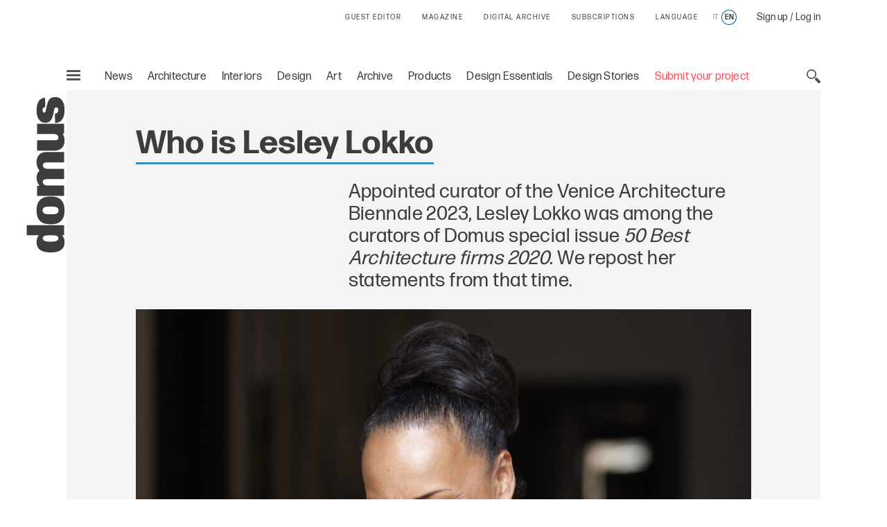

--- FILE ---
content_type: text/html; charset=utf-8
request_url: https://www.google.com/recaptcha/api2/aframe
body_size: 90
content:
<!DOCTYPE HTML><html><head><meta http-equiv="content-type" content="text/html; charset=UTF-8"></head><body><script nonce="LpbUQMdWybarDOd8YaS9MQ">/** Anti-fraud and anti-abuse applications only. See google.com/recaptcha */ try{var clients={'sodar':'https://pagead2.googlesyndication.com/pagead/sodar?'};window.addEventListener("message",function(a){try{if(a.source===window.parent){var b=JSON.parse(a.data);var c=clients[b['id']];if(c){var d=document.createElement('img');d.src=c+b['params']+'&rc='+(localStorage.getItem("rc::a")?sessionStorage.getItem("rc::b"):"");window.document.body.appendChild(d);sessionStorage.setItem("rc::e",parseInt(sessionStorage.getItem("rc::e")||0)+1);localStorage.setItem("rc::h",'1768686455461');}}}catch(b){}});window.parent.postMessage("_grecaptcha_ready", "*");}catch(b){}</script></body></html>

--- FILE ---
content_type: application/javascript; charset=utf-8
request_url: https://www.domusweb.it/etc/designs/domusweb20/clientlibs/main/js/bundle.js
body_size: 135952
content:
!function(t){function e(r){if(n[r])return n[r].exports;var i=n[r]={i:r,l:!1,exports:{}};return t[r].call(i.exports,i,i.exports,e),i.l=!0,i.exports}var n={};e.m=t,e.c=n,e.d=function(t,n,r){e.o(t,n)||Object.defineProperty(t,n,{configurable:!1,enumerable:!0,get:r})},e.n=function(t){var n=t&&t.__esModule?function(){return t.default}:function(){return t};return e.d(n,"a",n),n},e.o=function(t,e){return Object.prototype.hasOwnProperty.call(t,e)},e.p="dist/js/",e(e.s=144)}([function(t,e,n){var r=n(2),i=n(27),o=n(13),s=n(14),a=n(28),u=function(t,e,n){var c,l,f,h,d=t&u.F,p=t&u.G,v=t&u.S,m=t&u.P,y=t&u.B,g=p?r:v?r[e]||(r[e]={}):(r[e]||{}).prototype,b=p?i:i[e]||(i[e]={}),_=b.prototype||(b.prototype={});for(c in p&&(n=e),n)f=((l=!d&&g&&void 0!==g[c])?g:n)[c],h=y&&l?a(f,r):m&&"function"==typeof f?a(Function.call,f):f,g&&s(g,c,f,t&u.U),b[c]!=f&&o(b,c,h),m&&_[c]!=f&&(_[c]=f)};r.core=i,u.F=1,u.G=2,u.S=4,u.P=8,u.B=16,u.W=32,u.U=64,u.R=128,t.exports=u},function(t,e,n){var r=n(5);t.exports=function(t){if(!r(t))throw TypeError(t+" is not an object!");return t}},function(t,e){var n=t.exports="undefined"!=typeof window&&window.Math==Math?window:"undefined"!=typeof self&&self.Math==Math?self:Function("return this")();"number"==typeof __g&&(__g=n)},function(t,e){t.exports=function(t){try{return!!t()}catch(t){return!0}}},function(t,e,n){"use strict";function r(t){return t&&t.__esModule?t:{default:t}}function i(t,e){if(!t)throw new ReferenceError("this hasn't been initialised - super() hasn't been called");return!e||"object"!=typeof e&&"function"!=typeof e?t:e}Object.defineProperty(e,"__esModule",{value:!0});var o=Object.assign||function(t){for(var e=1;e<arguments.length;e++){var n=arguments[e];for(var r in n)Object.prototype.hasOwnProperty.call(n,r)&&(t[r]=n[r])}return t},s=function(){function t(t,e){for(var n=0;n<e.length;n++){var r=e[n];r.enumerable=r.enumerable||!1,r.configurable=!0,"value"in r&&(r.writable=!0),Object.defineProperty(t,r.key,r)}}return function(e,n,r){return n&&t(e.prototype,n),r&&t(e,r),e}}(),a=r(n(99)),u=r(n(46)),c=r(n(339)),l=r(n(340)),f=r(n(341)),h=r(n(342)),d=function(t){function e(){var t=arguments.length>0&&void 0!==arguments[0]?arguments[0]:document,n=arguments[1];!function(t,e){if(!(t instanceof e))throw new TypeError("Cannot call a class as a function")}(this,e);var r=i(this,(e.__proto__||Object.getPrototypeOf(e)).call(this));return r.events={},r.listener=new f.default,r.store=new c.default,r.breakpoints=h.default,r.$delegate=new a.default(t),r.$el=t,r.$body=document.body,r.$html=document.getElementsByTagName("html")[0],r.delegate=r.delegate.bind(r),r.undelegate=r.undelegate.bind(r),r.initialize=r.initialize.bind(r),r.delegateEvents=r.delegateEvents.bind(r),r.unDelegateEvents=r.unDelegateEvents.bind(r),r.cid=n,i(r,r)}return function(t,e){if("function"!=typeof e&&null!==e)throw new TypeError("Super expression must either be null or a function, not "+typeof e);t.prototype=Object.create(e&&e.prototype,{constructor:{value:t,enumerable:!1,writable:!0,configurable:!0}}),e&&(Object.setPrototypeOf?Object.setPrototypeOf(t,e):t.__proto__=e)}(e,t),s(e,[{key:"setState",value:function(t){var e=arguments.length>1&&void 0!==arguments[1]?arguments[1]:this.cid;if(!(0,l.default)(t))throw new Error("setState expects an object");var n=this.store.state,r=o({},n[e],t);return this.store.state=function(t,e,n){return e in t?Object.defineProperty(t,e,{value:n,enumerable:!0,configurable:!0,writable:!0}):t[e]=n,t}({},e,r),this}},{key:"getGlobalState",value:function(){return this.store.state}},{key:"getState",value:function(){var t=arguments.length>0&&void 0!==arguments[0]?arguments[0]:this.cid;return this.store.state[t]}},{key:"delegateEvents",value:function(){var t=this.events;if(!t)return this;for(var e in t){var n=t[e],r="function"==typeof n?n:this[n],i=e.split(" ");this.delegate(i[0],i[1],r.bind(this))}return this}},{key:"unDelegateEvents",value:function(){var t=this.events;if(!t)return this;for(var e in t){var n=t[e],r="function"==typeof n?n:this[n],i=e.split(" ");this.undelegate(i[0],i[1],r.bind(this))}return this}},{key:"delegate",value:function(t,e,n){return this.$delegate.on(t,e,n),this}},{key:"undelegate",value:function(t,e,n){return this.$delegate.off(t,e,this[n]),this}},{key:"initialize",value:function(){return this.delegateEvents(),this}},{key:"destroy",value:function(){return this.unmount(),this.unDelegateEvents(),this}},{key:"mounted",value:function(){}},{key:"unmount",value:function(){}}]),e}(u.default);e.default=d},function(t,e){t.exports=function(t){return"object"==typeof t?null!==t:"function"==typeof t}},function(t,e,n){var r=n(60)("wks"),i=n(37),o=n(2).Symbol,s="function"==typeof o;(t.exports=function(t){return r[t]||(r[t]=s&&o[t]||(s?o:i)("Symbol."+t))}).store=r},function(t,e,n){t.exports=!n(3)((function(){return 7!=Object.defineProperty({},"a",{get:function(){return 7}}).a}))},function(t,e,n){var r=n(1),i=n(104),o=n(24),s=Object.defineProperty;e.f=n(7)?Object.defineProperty:function(t,e,n){if(r(t),e=o(e,!0),r(n),i)try{return s(t,e,n)}catch(t){}if("get"in n||"set"in n)throw TypeError("Accessors not supported!");return"value"in n&&(t[e]=n.value),t}},function(t,e,n){"use strict";function r(t){for(var e=o.css+function(t){return t.charAt(0).toUpperCase()+t.slice(1)}(t),n=[t,e],r=0;r<n.length;r+=1)if(i&&void 0!==i.style[n[r]])return n[r];return!1}Object.defineProperty(e,"__esModule",{value:!0}),e.css3=r,e.DomClosest=function(t,e){for(var n=arguments.length>2&&void 0!==arguments[2]?arguments[2]:"body",r=null;t;){if(t.matches(e)){r=t;break}if(n&&t.matches(n))break;t=t.parentElement}return r},e.DomSiblings=function(t){return[].concat(function(t){if(Array.isArray(t)){for(var e=0,n=Array(t.length);e<t.length;e++)n[e]=t[e];return n}return Array.from(t)}(t.parentNode.children)).filter((function(e){return e!==t}))},e.DomCss=function(t,e){for(var n in e)e.hasOwnProperty(n)&&(t.style[r(function(t){return t.replace(/-([a-z])/g,(function(t,e){return e.toUpperCase()})).replace("-","")}(n))]=e[n])},e.DomClass=function(t){var e=arguments.length>1&&void 0!==arguments[1]?arguments[1]:document;return("string"==typeof t?e.querySelector(t):t).classList},e.DomUnwrap=function(t){for(var e=t.parentNode;t.firstChild;)e.insertBefore(t.firstChild,t);return e.removeChild(t)},e.DomWrap=function(t,e){return t.parentNode.insertBefore(e,t),e.appendChild(t)},e.DomInsertAfter=function(t,e){var n="string"==typeof t?"insertAdjacentHTML":"insertBefore";return e.parentNode[n](t,e.nextSibling)},e.DomInsertBefore=function(t,e){var n="string"==typeof t?"insertAdjacentHTML":"insertBefore";return e.parentNode[n](t,e)},e.DomAppend=function(t,e){var n=document.createDocumentFragment();return n.appendChild(t),e.appendChild(n)},e.DomPrepend=function(t,e){var n=document.createDocumentFragment();return n.appendChild(t),e.insertBefore(n,e.childNodes[0])},e.DomCreate=function(t,e){var n=document.createElement(t);return e&&(n.innerHTML=e),n};var i=document.createElement("div"),o=function(){var t=window.getComputedStyle(document.documentElement,""),e=(Array.prototype.slice.call(t).join("").match(/-(moz|webkit|ms)-/)||""===t.OLink&&["","o"])[1];return{dom:"WebKit|Moz|MS|O".match(new RegExp("("+e+")","i"))[1],lowercase:e,css:"-"+e+"-",js:e[0].toUpperCase()+e.substr(1)}}();e.transitionEnd=function(){var t={WebkitTransition:"webkitTransitionEnd",MozTransition:"transitionend",OTransition:"oTransitionEnd otransitionend",transition:"transitionend"};for(var e in t)if(void 0!==i.style[e])return t[e];return!1}()},function(t,e,n){var r=n(34),i=Math.min;t.exports=function(t){return t>0?i(r(t),9007199254740991):0}},function(t,e,n){var r=n(22);t.exports=function(t){return Object(r(t))}},function(t,e){var n={}.hasOwnProperty;t.exports=function(t,e){return n.call(t,e)}},function(t,e,n){var r=n(8),i=n(32);t.exports=n(7)?function(t,e,n){return r.f(t,e,i(1,n))}:function(t,e,n){return t[e]=n,t}},function(t,e,n){var r=n(2),i=n(13),o=n(12),s=n(37)("src"),a=Function.toString,u=(""+a).split("toString");n(27).inspectSource=function(t){return a.call(t)},(t.exports=function(t,e,n,a){var c="function"==typeof n;c&&(o(n,"name")||i(n,"name",e)),t[e]!==n&&(c&&(o(n,s)||i(n,s,t[e]?""+t[e]:u.join(String(e)))),t===r?t[e]=n:a?t[e]?t[e]=n:i(t,e,n):(delete t[e],i(t,e,n)))})(Function.prototype,"toString",(function(){return"function"==typeof this&&this[s]||a.call(this)}))},function(t,e){t.exports=function(t){if("function"!=typeof t)throw TypeError(t+" is not a function!");return t}},function(t,e,n){var r=n(54),i=n(22);t.exports=function(t){return r(i(t))}},function(t,e,n){var r=n(0),i=n(3),o=n(22),s=/"/g,a=function(t,e,n,r){var i=String(o(t)),a="<"+e;return""!==n&&(a+=" "+n+'="'+String(r).replace(s,"&quot;")+'"'),a+">"+i+"</"+e+">"};t.exports=function(t,e){var n={};n[t]=e(a),r(r.P+r.F*i((function(){var e=""[t]('"');return e!==e.toLowerCase()||e.split('"').length>3})),"String",n)}},function(t,e,n){var r=n(55),i=n(32),o=n(16),s=n(24),a=n(12),u=n(104),c=Object.getOwnPropertyDescriptor;e.f=n(7)?c:function(t,e){if(t=o(t),e=s(e,!0),u)try{return c(t,e)}catch(t){}if(a(t,e))return i(!r.f.call(t,e),t[e])}},function(t,e,n){var r=n(12),i=n(11),o=n(74)("IE_PROTO"),s=Object.prototype;t.exports=Object.getPrototypeOf||function(t){return t=i(t),r(t,o)?t[o]:"function"==typeof t.constructor&&t instanceof t.constructor?t.constructor.prototype:t instanceof Object?s:null}},function(t,e,n){"use strict";function r(t){return"[object Array]"===c.call(t)}function i(t){return null!==t&&"object"==typeof t}function o(t){return"[object Function]"===c.call(t)}function s(t,e){if(null!=t)if("object"==typeof t||r(t)||(t=[t]),r(t))for(var n=0,i=t.length;n<i;n++)e.call(null,t[n],n,t);else for(var o in t)Object.prototype.hasOwnProperty.call(t,o)&&e.call(null,t[o],o,t)}var a=n(138),u=n(389),c=Object.prototype.toString;t.exports={isArray:r,isArrayBuffer:function(t){return"[object ArrayBuffer]"===c.call(t)},isBuffer:u,isFormData:function(t){return"undefined"!=typeof FormData&&t instanceof FormData},isArrayBufferView:function(t){return"undefined"!=typeof ArrayBuffer&&ArrayBuffer.isView?ArrayBuffer.isView(t):t&&t.buffer&&t.buffer instanceof ArrayBuffer},isString:function(t){return"string"==typeof t},isNumber:function(t){return"number"==typeof t},isObject:i,isUndefined:function(t){return void 0===t},isDate:function(t){return"[object Date]"===c.call(t)},isFile:function(t){return"[object File]"===c.call(t)},isBlob:function(t){return"[object Blob]"===c.call(t)},isFunction:o,isStream:function(t){return i(t)&&o(t.pipe)},isURLSearchParams:function(t){return"undefined"!=typeof URLSearchParams&&t instanceof URLSearchParams},isStandardBrowserEnv:function(){return("undefined"==typeof navigator||"ReactNative"!==navigator.product)&&"undefined"!=typeof window&&"undefined"!=typeof document},forEach:s,merge:function t(){function e(e,r){"object"==typeof n[r]&&"object"==typeof e?n[r]=t(n[r],e):n[r]=e}for(var n={},r=0,i=arguments.length;r<i;r++)s(arguments[r],e);return n},extend:function(t,e,n){return s(e,(function(e,r){t[r]=n&&"function"==typeof e?a(e,n):e})),t},trim:function(t){return t.replace(/^\s*/,"").replace(/\s*$/,"")}}},function(t,e){var n={}.toString;t.exports=function(t){return n.call(t).slice(8,-1)}},function(t,e){t.exports=function(t){if(null==t)throw TypeError("Can't call method on  "+t);return t}},function(t,e,n){var r=n(3);t.exports=function(t,e){return!!t&&r((function(){e?t.call(null,(function(){}),1):t.call(null)}))}},function(t,e,n){var r=n(5);t.exports=function(t,e){if(!r(t))return t;var n,i;if(e&&"function"==typeof(n=t.toString)&&!r(i=n.call(t)))return i;if("function"==typeof(n=t.valueOf)&&!r(i=n.call(t)))return i;if(!e&&"function"==typeof(n=t.toString)&&!r(i=n.call(t)))return i;throw TypeError("Can't convert object to primitive value")}},function(t,e,n){var r=n(0),i=n(27),o=n(3);t.exports=function(t,e){var n=(i.Object||{})[t]||Object[t],s={};s[t]=e(n),r(r.S+r.F*o((function(){n(1)})),"Object",s)}},function(t,e,n){var r=n(28),i=n(54),o=n(11),s=n(10),a=n(236);t.exports=function(t,e){var n=1==t,u=2==t,c=3==t,l=4==t,f=6==t,h=5==t||f,d=e||a;return function(e,a,p){for(var v,m,y=o(e),g=i(y),b=r(a,p,3),_=s(g.length),w=0,E=n?d(e,_):u?d(e,0):void 0;_>w;w++)if((h||w in g)&&(m=b(v=g[w],w,y),t))if(n)E[w]=m;else if(m)switch(t){case 3:return!0;case 5:return v;case 6:return w;case 2:E.push(v)}else if(l)return!1;return f?-1:c||l?l:E}}},function(t,e){var n=t.exports={version:"2.4.0"};"number"==typeof __e&&(__e=n)},function(t,e,n){var r=n(15);t.exports=function(t,e,n){if(r(t),void 0===e)return t;switch(n){case 1:return function(n){return t.call(e,n)};case 2:return function(n,r){return t.call(e,n,r)};case 3:return function(n,r,i){return t.call(e,n,r,i)}}return function(){return t.apply(e,arguments)}}},function(t,e,n){"use strict";if(n(7)){var r=n(38),i=n(2),o=n(3),s=n(0),a=n(69),u=n(97),c=n(28),l=n(44),f=n(32),h=n(13),d=n(45),p=n(34),v=n(10),m=n(40),y=n(24),g=n(12),b=n(110),_=n(56),w=n(5),E=n(11),x=n(89),S=n(41),O=n(19),T=n(42).f,k=n(91),P=n(37),C=n(6),A=n(26),M=n(61),I=n(94),j=n(93),L=n(50),D=n(65),N=n(43),R=n(92),F=n(119),z=n(8),$=n(18),B=z.f,W=$.f,H=i.RangeError,q=i.TypeError,U=i.Uint8Array,V=Array.prototype,G=u.ArrayBuffer,Y=u.DataView,X=A(0),K=A(2),J=A(3),Q=A(4),Z=A(5),tt=A(6),et=M(!0),nt=M(!1),rt=j.values,it=j.keys,ot=j.entries,st=V.lastIndexOf,at=V.reduce,ut=V.reduceRight,ct=V.join,lt=V.sort,ft=V.slice,ht=V.toString,dt=V.toLocaleString,pt=C("iterator"),vt=C("toStringTag"),mt=P("typed_constructor"),yt=P("def_constructor"),gt=a.CONSTR,bt=a.TYPED,_t=a.VIEW,wt=A(1,(function(t,e){return kt(I(t,t[yt]),e)})),Et=o((function(){return 1===new U(new Uint16Array([1]).buffer)[0]})),xt=!!U&&!!U.prototype.set&&o((function(){new U(1).set({})})),St=function(t,e){if(void 0===t)throw q("Wrong length!");var n=+t,r=v(t);if(e&&!b(n,r))throw H("Wrong length!");return r},Ot=function(t,e){var n=p(t);if(n<0||n%e)throw H("Wrong offset!");return n},Tt=function(t){if(w(t)&&bt in t)return t;throw q(t+" is not a typed array!")},kt=function(t,e){if(!w(t)||!(mt in t))throw q("It is not a typed array constructor!");return new t(e)},Pt=function(t,e){return Ct(I(t,t[yt]),e)},Ct=function(t,e){for(var n=0,r=e.length,i=kt(t,r);r>n;)i[n]=e[n++];return i},At=function(t,e,n){B(t,e,{get:function(){return this._d[n]}})},Mt=function(t){var e,n,r,i,o,s,a=E(t),u=arguments.length,l=u>1?arguments[1]:void 0,f=void 0!==l,h=k(a);if(null!=h&&!x(h)){for(s=h.call(a),r=[],e=0;!(o=s.next()).done;e++)r.push(o.value);a=r}for(f&&u>2&&(l=c(l,arguments[2],2)),e=0,n=v(a.length),i=kt(this,n);n>e;e++)i[e]=f?l(a[e],e):a[e];return i},It=function(){for(var t=0,e=arguments.length,n=kt(this,e);e>t;)n[t]=arguments[t++];return n},jt=!!U&&o((function(){dt.call(new U(1))})),Lt=function(){return dt.apply(jt?ft.call(Tt(this)):Tt(this),arguments)},Dt={copyWithin:function(t,e){return F.call(Tt(this),t,e,arguments.length>2?arguments[2]:void 0)},every:function(t){return Q(Tt(this),t,arguments.length>1?arguments[1]:void 0)},fill:function(t){return R.apply(Tt(this),arguments)},filter:function(t){return Pt(this,K(Tt(this),t,arguments.length>1?arguments[1]:void 0))},find:function(t){return Z(Tt(this),t,arguments.length>1?arguments[1]:void 0)},findIndex:function(t){return tt(Tt(this),t,arguments.length>1?arguments[1]:void 0)},forEach:function(t){X(Tt(this),t,arguments.length>1?arguments[1]:void 0)},indexOf:function(t){return nt(Tt(this),t,arguments.length>1?arguments[1]:void 0)},includes:function(t){return et(Tt(this),t,arguments.length>1?arguments[1]:void 0)},join:function(t){return ct.apply(Tt(this),arguments)},lastIndexOf:function(t){return st.apply(Tt(this),arguments)},map:function(t){return wt(Tt(this),t,arguments.length>1?arguments[1]:void 0)},reduce:function(t){return at.apply(Tt(this),arguments)},reduceRight:function(t){return ut.apply(Tt(this),arguments)},reverse:function(){for(var t,e=this,n=Tt(e).length,r=Math.floor(n/2),i=0;i<r;)t=e[i],e[i++]=e[--n],e[n]=t;return e},some:function(t){return J(Tt(this),t,arguments.length>1?arguments[1]:void 0)},sort:function(t){return lt.call(Tt(this),t)},subarray:function(t,e){var n=Tt(this),r=n.length,i=m(t,r);return new(I(n,n[yt]))(n.buffer,n.byteOffset+i*n.BYTES_PER_ELEMENT,v((void 0===e?r:m(e,r))-i))}},Nt=function(t,e){return Pt(this,ft.call(Tt(this),t,e))},Rt=function(t){Tt(this);var e=Ot(arguments[1],1),n=this.length,r=E(t),i=v(r.length),o=0;if(i+e>n)throw H("Wrong length!");for(;o<i;)this[e+o]=r[o++]},Ft={entries:function(){return ot.call(Tt(this))},keys:function(){return it.call(Tt(this))},values:function(){return rt.call(Tt(this))}},zt=function(t,e){return w(t)&&t[bt]&&"symbol"!=typeof e&&e in t&&String(+e)==String(e)},$t=function(t,e){return zt(t,e=y(e,!0))?f(2,t[e]):W(t,e)},Bt=function(t,e,n){return!(zt(t,e=y(e,!0))&&w(n)&&g(n,"value"))||g(n,"get")||g(n,"set")||n.configurable||g(n,"writable")&&!n.writable||g(n,"enumerable")&&!n.enumerable?B(t,e,n):(t[e]=n.value,t)};gt||($.f=$t,z.f=Bt),s(s.S+s.F*!gt,"Object",{getOwnPropertyDescriptor:$t,defineProperty:Bt}),o((function(){ht.call({})}))&&(ht=dt=function(){return ct.call(this)});var Wt=d({},Dt);d(Wt,Ft),h(Wt,pt,Ft.values),d(Wt,{slice:Nt,set:Rt,constructor:function(){},toString:ht,toLocaleString:Lt}),At(Wt,"buffer","b"),At(Wt,"byteOffset","o"),At(Wt,"byteLength","l"),At(Wt,"length","e"),B(Wt,vt,{get:function(){return this[bt]}}),t.exports=function(t,e,n,u){var c=t+((u=!!u)?"Clamped":"")+"Array",f="Uint8Array"!=c,d="get"+t,p="set"+t,m=i[c],y=m||{},g=m&&O(m),b=!m||!a.ABV,E={},x=m&&m.prototype,k=function(t,n){var r=t._d;return r.v[d](n*e+r.o,Et)},P=function(t,n,r){var i=t._d;u&&(r=(r=Math.round(r))<0?0:r>255?255:255&r),i.v[p](n*e+i.o,r,Et)},C=function(t,e){B(t,e,{get:function(){return k(this,e)},set:function(t){return P(this,e,t)},enumerable:!0})};b?(m=n((function(t,n,r,i){l(t,m,c,"_d");var o,s,a,u,f=0,d=0;if(w(n)){if(!(n instanceof G||"ArrayBuffer"==(u=_(n))||"SharedArrayBuffer"==u))return bt in n?Ct(m,n):Mt.call(m,n);o=n,d=Ot(r,e);var p=n.byteLength;if(void 0===i){if(p%e)throw H("Wrong length!");if((s=p-d)<0)throw H("Wrong length!")}else if((s=v(i)*e)+d>p)throw H("Wrong length!");a=s/e}else a=St(n,!0),o=new G(s=a*e);for(h(t,"_d",{b:o,o:d,l:s,e:a,v:new Y(o)});f<a;)C(t,f++)})),x=m.prototype=S(Wt),h(x,"constructor",m)):D((function(t){new m(null),new m(t)}),!0)||(m=n((function(t,n,r,i){var o;return l(t,m,c),w(n)?n instanceof G||"ArrayBuffer"==(o=_(n))||"SharedArrayBuffer"==o?void 0!==i?new y(n,Ot(r,e),i):void 0!==r?new y(n,Ot(r,e)):new y(n):bt in n?Ct(m,n):Mt.call(m,n):new y(St(n,f))})),X(g!==Function.prototype?T(y).concat(T(g)):T(y),(function(t){t in m||h(m,t,y[t])})),m.prototype=x,r||(x.constructor=m));var A=x[pt],M=!!A&&("values"==A.name||null==A.name),I=Ft.values;h(m,mt,!0),h(x,bt,c),h(x,_t,!0),h(x,yt,m),(u?new m(1)[vt]==c:vt in x)||B(x,vt,{get:function(){return c}}),E[c]=m,s(s.G+s.W+s.F*(m!=y),E),s(s.S,c,{BYTES_PER_ELEMENT:e,from:Mt,of:It}),"BYTES_PER_ELEMENT"in x||h(x,"BYTES_PER_ELEMENT",e),s(s.P,c,Dt),N(c),s(s.P+s.F*xt,c,{set:Rt}),s(s.P+s.F*!M,c,Ft),s(s.P+s.F*(x.toString!=ht),c,{toString:ht}),s(s.P+s.F*o((function(){new m(1).slice()})),c,{slice:Nt}),s(s.P+s.F*(o((function(){return[1,2].toLocaleString()!=new m([1,2]).toLocaleString()}))||!o((function(){x.toLocaleString.call([1,2])}))),c,{toLocaleString:Lt}),L[c]=M?A:I,r||M||h(x,pt,I)}}else t.exports=function(){}},function(t,e,n){var r=n(122),i=n(0),o=n(60)("metadata"),s=o.store||(o.store=new(n(125))),a=function(t,e,n){var i=s.get(t);if(!i){if(!n)return;s.set(t,i=new r)}var o=i.get(e);if(!o){if(!n)return;i.set(e,o=new r)}return o};t.exports={store:s,map:a,has:function(t,e,n){var r=a(e,n,!1);return void 0!==r&&r.has(t)},get:function(t,e,n){var r=a(e,n,!1);return void 0===r?void 0:r.get(t)},set:function(t,e,n,r){a(n,r,!0).set(t,e)},keys:function(t,e){var n=a(t,e,!1),r=[];return n&&n.forEach((function(t,e){r.push(e)})),r},key:function(t){return void 0===t||"symbol"==typeof t?t:String(t)},exp:function(t){i(i.S,"Reflect",t)}}},function(t,e,n){var r,i,o;o=window,r=[n(367)],void 0!==(i=function(t){return function(t,e){"use strict";var n={extend:function(t,e){for(var n in e)t[n]=e[n];return t},modulo:function(t,e){return(t%e+e)%e},makeArray:function(t){var e=[];if(Array.isArray(t))e=t;else if(t&&"object"==typeof t&&"number"==typeof t.length)for(var n=0;n<t.length;n++)e.push(t[n]);else e.push(t);return e},removeFrom:function(t,e){var n=t.indexOf(e);-1!=n&&t.splice(n,1)},getParent:function(t,n){for(;t.parentNode&&t!=document.body;)if(t=t.parentNode,e(t,n))return t},getQueryElement:function(t){return"string"==typeof t?document.querySelector(t):t},handleEvent:function(t){var e="on"+t.type;this[e]&&this[e](t)},filterFindElements:function(t,r){t=n.makeArray(t);var i=[];return t.forEach((function(t){if(t instanceof HTMLElement){if(!r)return void i.push(t);e(t,r)&&i.push(t);for(var n=t.querySelectorAll(r),o=0;o<n.length;o++)i.push(n[o])}})),i},debounceMethod:function(t,e,n){var r=t.prototype[e],i=e+"Timeout";t.prototype[e]=function(){var t=this[i];t&&clearTimeout(t);var e=arguments,o=this;this[i]=setTimeout((function(){r.apply(o,e),delete o[i]}),n||100)}},docReady:function(t){var e=document.readyState;"complete"==e||"interactive"==e?setTimeout(t):document.addEventListener("DOMContentLoaded",t)},toDashed:function(t){return t.replace(/(.)([A-Z])/g,(function(t,e,n){return e+"-"+n})).toLowerCase()}},r=t.console;return n.htmlInit=function(e,i){n.docReady((function(){var o=n.toDashed(i),s="data-"+o,a=document.querySelectorAll("["+s+"]"),u=document.querySelectorAll(".js-"+o),c=n.makeArray(a).concat(n.makeArray(u)),l=s+"-options",f=t.jQuery;c.forEach((function(t){var n,o=t.getAttribute(s)||t.getAttribute(l);try{n=o&&JSON.parse(o)}catch(e){return void(r&&r.error("Error parsing "+s+" on "+t.className+": "+e))}var a=new e(t,n);f&&f.data(t,i,a)}))}))},n}(o,t)}.apply(e,r))&&(t.exports=i)},function(t,e){t.exports=function(t,e){return{enumerable:!(1&t),configurable:!(2&t),writable:!(4&t),value:e}}},function(t,e,n){var r=n(37)("meta"),i=n(5),o=n(12),s=n(8).f,a=0,u=Object.isExtensible||function(){return!0},c=!n(3)((function(){return u(Object.preventExtensions({}))})),l=function(t){s(t,r,{value:{i:"O"+ ++a,w:{}}})},f=t.exports={KEY:r,NEED:!1,fastKey:function(t,e){if(!i(t))return"symbol"==typeof t?t:("string"==typeof t?"S":"P")+t;if(!o(t,r)){if(!u(t))return"F";if(!e)return"E";l(t)}return t[r].i},getWeak:function(t,e){if(!o(t,r)){if(!u(t))return!0;if(!e)return!1;l(t)}return t[r].w},onFreeze:function(t){return c&&f.NEED&&u(t)&&!o(t,r)&&l(t),t}}},function(t,e){var n=Math.ceil,r=Math.floor;t.exports=function(t){return isNaN(t=+t)?0:(t>0?r:n)(t)}},function(t,e,n){"use strict";Object.defineProperty(e,"__esModule",{value:!0});var r=function(){function t(t,e){for(var n=0;n<e.length;n++){var r=e[n];r.enumerable=r.enumerable||!1,r.configurable=!0,"value"in r&&(r.writable=!0),Object.defineProperty(t,r.key,r)}}return function(e,n,r){return n&&t(e.prototype,n),r&&t(e,r),e}}(),i=function(t){return t&&t.__esModule?t:{default:t}}(n(46)),o=n(36),s=function(t){function e(){var t=arguments.length>0&&void 0!==arguments[0]&&arguments[0];!function(t,e){if(!(t instanceof e))throw new TypeError("Cannot call a class as a function")}(this,e);var n=function(t,e){if(!t)throw new ReferenceError("this hasn't been initialised - super() hasn't been called");return!e||"object"!=typeof e&&"function"!=typeof e?t:e}(this,(e.__proto__||Object.getPrototypeOf(e)).call(this));return n.style=window.getComputedStyle(document.body,":before"),n.last=void 0,n.matches=void 0,n.change=void 0,n.getCurrentBreakpoint=function(){return n.style.getPropertyValue("content").replace(/'|"/g,"")},n.checkBreakpoint=function(){var t=n.getCurrentBreakpoint();t!==n.last&&(n.trigger("change",t),n.last=t)},n.watch=function(){window.addEventListener("resize",n.dispatch,!1)},n.dispatch=function(){requestAnimationFrame((function(){n.trigger("resize"),n.last!==n.getCurrentBreakpoint()&&n.checkBreakpoint()}))},n.match=function(t,e,r){n.matches=window.matchMedia(t).matches,n.matches&&(0,o.isFunc)(e)&&"success"!==n.change&&(n.change="success",e()),!n.matches&&(0,o.isFunc)(r)&&"reject"!==n.change&&(n.change="reject",r())},n.at=function(t,e,r){return n.match(t,e,r),n.on("resize",(function(){return n.match(t,e,r)})),n},window.addEventListener("load",n.checkBreakpoint),t&&n.watch(),n}return function(t,e){if("function"!=typeof e&&null!==e)throw new TypeError("Super expression must either be null or a function, not "+typeof e);t.prototype=Object.create(e&&e.prototype,{constructor:{value:t,enumerable:!1,writable:!0,configurable:!0}}),e&&(Object.setPrototypeOf?Object.setPrototypeOf(t,e):t.__proto__=e)}(e,t),r(e,[{key:"destroy",value:function(){window.removeEventListener("resize",this.dispatch)}},{key:"width",get:function(){return window.innerWidth||document.documentElement.clientWidth||document.getElementsByTagName("body")[0].clientWidth}},{key:"height",get:function(){return window.innerHeight||document.documentElement.clientHeight||document.getElementsByTagName("body")[0].clientHeight}}]),e}(i.default);e.default=s},function(t,e,n){"use strict";Object.defineProperty(e,"__esModule",{value:!0}),e.mergeOptions=e.isMobile=e.lock=e.getJson=e.transitionSteps=void 0;var r=Object.assign||function(t){for(var e=1;e<arguments.length;e++){var n=arguments[e];for(var r in n)Object.prototype.hasOwnProperty.call(n,r)&&(t[r]=n[r])}return t};e.groupBy=function(t,e){return t.reduce((function(t,n){return(t[n[e]]=t[n[e]]||[]).push(n),t}),{})},e.isFunc=function(t){return"function"==typeof t},e.fromTo=function(){var t=arguments[1],e=r({},{easing:function(t,e,n,r){return(t/=r/2)<1?n/2*t*t+e:-n/2*(--t*(t-2)-1)+e},duration:1e3},arguments.length>0&&void 0!==arguments[0]?arguments[0]:{}),n=e.easing,i=e.duration,o=e.start,s=e.end,a=null,u=null,c=null,l=null;return new Promise((function(e){l=window.requestAnimationFrame((function r(f){var h=a||o;c||(c=f),u=f-c,function(t,e,n){return o<n?e<n&&t<=e:e>n&&t>=e}(h,a=Math.round(n(u,o,s-o,i)),s)?(l=window.requestAnimationFrame(r),t(a)):(e(),window.cancelAnimationFrame(l),u=null,c=null,l=null,h=null)}))}))};var i=n(9),o=function(t){return t&&t.__esModule?t:{default:t}}(n(344));e.transitionSteps=function(t,e){function n(t,e){log("hello"),e()}return new Promise((function(r){setTimeout((function(){t.addEventListener(i.transitionEnd,(0,o.default)(n.bind(null,t,r))),(0,i.DomCss)(t,e)}))}))},e.getJson=function(t,e){var n=[];try{var r=t.dataset[e];n="string"==typeof r&&JSON.parse(r)}catch(t){console.error(t)}return n},e.lock=function(){var t=document.body.style,e=void 0;return{capture:function(){e=window.pageYOffset,t.position="fixed",t.height="100%",t.width="100%",t.overflow="hidden",t.top=-1*e+"px"},release:function(){t.position="",t.height="",t.width="",t.overflow="",t.top="",window.scrollTo(0,e)}}},e.isMobile=function(){return/Android|webOS|iPhone|iPad|iPod|BlackBerry|IEMobile|Opera Mini/i.test(navigator.userAgent)},e.mergeOptions=function(t,e,n,i){var o=r({},t,e);try{var s=n.dataset[i],a="string"==typeof s?JSON.parse(s):{};o=r({},o,a)}catch(t){console.error(t)}return o}},function(t,e){var n=0,r=Math.random();t.exports=function(t){return"Symbol(".concat(void 0===t?"":t,")_",(++n+r).toString(36))}},function(t,e){t.exports=!1},function(t,e,n){var r=n(106),i=n(75);t.exports=Object.keys||function(t){return r(t,i)}},function(t,e,n){var r=n(34),i=Math.max,o=Math.min;t.exports=function(t,e){return(t=r(t))<0?i(t+e,0):o(t,e)}},function(t,e,n){var r=n(1),i=n(107),o=n(75),s=n(74)("IE_PROTO"),a=function(){},u=function(){var t,e=n(72)("iframe"),r=o.length;for(e.style.display="none",n(77).appendChild(e),e.src="javascript:",(t=e.contentWindow.document).open(),t.write("<script>document.F=Object<\/script>"),t.close(),u=t.F;r--;)delete u.prototype[o[r]];return u()};t.exports=Object.create||function(t,e){var n;return null!==t?(a.prototype=r(t),n=new a,a.prototype=null,n[s]=t):n=u(),void 0===e?n:i(n,e)}},function(t,e,n){var r=n(106),i=n(75).concat("length","prototype");e.f=Object.getOwnPropertyNames||function(t){return r(t,i)}},function(t,e,n){"use strict";var r=n(2),i=n(8),o=n(7),s=n(6)("species");t.exports=function(t){var e=r[t];o&&e&&!e[s]&&i.f(e,s,{configurable:!0,get:function(){return this}})}},function(t,e){t.exports=function(t,e,n,r){if(!(t instanceof e)||void 0!==r&&r in t)throw TypeError(n+": incorrect invocation!");return t}},function(t,e,n){var r=n(14);t.exports=function(t,e,n){for(var i in e)r(t,i,e[i],n);return t}},function(t,e){function n(){}function r(t,e,n){var r,i=n[0];if(null==i||"object"!=typeof i)return!1;if(n.length>2){var o=c.call(n,1);for(r in i)t.apply(e,l(r,i[r],o))}else for(r in i)t.call(e,r,i[r],n[1]);return!0}function i(t,e,n){return Object.defineProperty(t,e,{value:n,configurable:1,writable:1}),n}function o(t,e,n){return i(t,e,Object.create(n||null))}function s(t,e,n,r){var i=t[e];null!=i&&(i=i.filter((function(t){return null!=n&&!function(t,e){return t[0]===e||t[0].__func===e}(t,n)||void 0!==r&&!function(t,e){return(t[0].__this||t[1])===e}(t,r)})),0==i.length?(delete t[e],e in t&&(t[e]=null)):t[e]=i)}function a(t,e,n){for(var r=0,i=t.length;r<i;++r){var o=t[r],s=o.length>2?o.slice(2):null;null==s?s=n:n.length>0&&s.push.apply(s,n),o[0].apply(void 0===o[1]?e:o[1],s)}}var u=Object.hasOwnProperty,c=Array.prototype.slice,l=Array.prototype.concat.bind(Array.prototype);t.exports=n,n.prototype.on=function t(e,n,i){if(null==e)throw new TypeError("Event name should be a string");if(r(t,this,arguments))return this;if(null==n)throw new TypeError("Event listener should be a function");var s=this._events;null!=s&&u.call(this,"_events")||(s=o(this,"_events",s));var a=s[e];return null==a?a=s[e]=[]:u.call(s,e)||(a=s[e]=a.slice()),a.push(c.call(arguments,1)),this},n.prototype.once=function t(e,i,o){function s(){"use strict";n.prototype.off.call(this,e,i),i.apply(void 0===o?this:o,arguments)}if(null==e)throw new TypeError("Event name should be a string");if(r(t,this,arguments))return this;if(null==i)throw new TypeError("Event listener should be a function");s.__func=i,s.__this=o;var a=[e,s,void 0];return arguments.length>3&&a.push.apply(a,c.call(arguments,3)),n.prototype.on.apply(this,a)},n.prototype.off=function t(e,n,a){var c=this._events;if(null==c)return this;if(r(t,this,arguments))return this;if(null==n&&void 0===a)null==e?i(this,"_events",null):null!=c[e]&&(u.call(this,"_events")?delete c[e]:c=o(this,"_events",c),e in c&&(c[e]=null));else if(u.call(this,"_events")||(c=o(this,"_events",c)),null!=e)s(c,e,n,a);else for(e in c)s(c,e,n,a);return this},n.prototype.trigger=function(t){var e=this._events;return null==e||(null!=e[t]&&a(e[t],this,c.call(arguments,1)),null!=e.all&&a(e.all,this,arguments)),this},n.on=n.prototype.on,n.once=n.prototype.once,n.off=n.prototype.off,n.trigger=n.prototype.trigger},function(t,e,n){var r,i,o;o=window,r=[n(53),n(57),n(31),n(368),n(369),n(370)],void 0!==(i=function(t,e,n,r,i,s){return function(t,e,n,r,i,o,s){"use strict";function a(t,e){for(t=r.makeArray(t);t.length;)e.appendChild(t.shift())}function u(t,e){var n=r.getQueryElement(t);if(n){if(this.element=n,this.element.flickityGUID){var i=d[this.element.flickityGUID];return i.option(e),i}c&&(this.$element=c(this.element)),this.options=r.extend({},this.constructor.defaults),this.option(e),this._create()}else f&&f.error("Bad element for Flickity: "+(n||t))}var c=t.jQuery,l=t.getComputedStyle,f=t.console,h=0,d={};u.defaults={accessibility:!0,cellAlign:"center",freeScrollFriction:.075,friction:.28,namespaceJQueryEvents:!0,percentPosition:!0,resize:!0,selectedAttraction:.025,setGallerySize:!0},u.createMethods=[];var p=u.prototype;r.extend(p,e.prototype),p._create=function(){var e=this.guid=++h;this.element.flickityGUID=e,d[e]=this,this.selectedIndex=0,this.restingFrames=0,this.x=0,this.velocity=0,this.originSide=this.options.rightToLeft?"right":"left",this.viewport=document.createElement("div"),this.viewport.className="flickity-viewport",this._createSlider(),(this.options.resize||this.options.watchCSS)&&t.addEventListener("resize",this),u.createMethods.forEach((function(t){this[t]()}),this),this.options.watchCSS?this.watchCSS():this.activate()},p.option=function(t){r.extend(this.options,t)},p.activate=function(){if(!this.isActive){this.isActive=!0,this.element.classList.add("flickity-enabled"),this.options.rightToLeft&&this.element.classList.add("flickity-rtl"),this.getSize(),a(this._filterFindCellElements(this.element.children),this.slider),this.viewport.appendChild(this.slider),this.element.appendChild(this.viewport),this.reloadCells(),this.options.accessibility&&(this.element.tabIndex=0,this.element.addEventListener("keydown",this)),this.emitEvent("activate");var t,e=this.options.initialIndex;t=this.isInitActivated?this.selectedIndex:void 0!==e&&this.cells[e]?e:0,this.select(t,!1,!0),this.isInitActivated=!0}},p._createSlider=function(){var t=document.createElement("div");t.className="flickity-slider",t.style[this.originSide]=0,this.slider=t},p._filterFindCellElements=function(t){return r.filterFindElements(t,this.options.cellSelector)},p.reloadCells=function(){this.cells=this._makeCells(this.slider.children),this.positionCells(),this._getWrapShiftCells(),this.setGallerySize()},p._makeCells=function(t){return this._filterFindCellElements(t).map((function(t){return new i(t,this)}),this)},p.getLastCell=function(){return this.cells[this.cells.length-1]},p.getLastSlide=function(){return this.slides[this.slides.length-1]},p.positionCells=function(){this._sizeCells(this.cells),this._positionCells(0)},p._positionCells=function(t){t=t||0,this.maxCellHeight=t&&this.maxCellHeight||0;var e=0;if(t>0){var n=this.cells[t-1];e=n.x+n.size.outerWidth}for(var r=this.cells.length,i=t;i<r;i++){var o=this.cells[i];o.setPosition(e),e+=o.size.outerWidth,this.maxCellHeight=Math.max(o.size.outerHeight,this.maxCellHeight)}this.slideableWidth=e,this.updateSlides(),this._containSlides(),this.slidesWidth=r?this.getLastSlide().target-this.slides[0].target:0},p._sizeCells=function(t){t.forEach((function(t){t.getSize()}))},p.updateSlides=function(){if(this.slides=[],this.cells.length){var t=new o(this);this.slides.push(t);var e="left"==this.originSide?"marginRight":"marginLeft",n=this._getCanCellFit();this.cells.forEach((function(r,i){if(t.cells.length){var s=t.outerWidth-t.firstMargin+(r.size.outerWidth-r.size[e]);n.call(this,i,s)||(t.updateTarget(),t=new o(this),this.slides.push(t)),t.addCell(r)}else t.addCell(r)}),this),t.updateTarget(),this.updateSelectedSlide()}},p._getCanCellFit=function(){var t=this.options.groupCells;if(!t)return function(){return!1};if("number"==typeof t){var e=parseInt(t,10);return function(t){return t%e!=0}}var n="string"==typeof t&&t.match(/^(\d+)%$/),r=n?parseInt(n[1],10)/100:1;return function(t,e){return e<=(this.size.innerWidth+1)*r}},p._init=p.reposition=function(){this.positionCells(),this.positionSliderAtSelected()},p.getSize=function(){this.size=n(this.element),this.setCellAlign(),this.cursorPosition=this.size.innerWidth*this.cellAlign};var v={center:{left:.5,right:.5},left:{left:0,right:1},right:{right:0,left:1}};return p.setCellAlign=function(){var t=v[this.options.cellAlign];this.cellAlign=t?t[this.originSide]:this.options.cellAlign},p.setGallerySize=function(){if(this.options.setGallerySize){var t=this.options.adaptiveHeight&&this.selectedSlide?this.selectedSlide.height:this.maxCellHeight;this.viewport.style.height=t+"px"}},p._getWrapShiftCells=function(){if(this.options.wrapAround){this._unshiftCells(this.beforeShiftCells),this._unshiftCells(this.afterShiftCells);var t=this.cursorPosition,e=this.cells.length-1;this.beforeShiftCells=this._getGapCells(t,e,-1),t=this.size.innerWidth-this.cursorPosition,this.afterShiftCells=this._getGapCells(t,0,1)}},p._getGapCells=function(t,e,n){for(var r=[];t>0;){var i=this.cells[e];if(!i)break;r.push(i),e+=n,t-=i.size.outerWidth}return r},p._containSlides=function(){if(this.options.contain&&!this.options.wrapAround&&this.cells.length){var t=this.options.rightToLeft,e=t?"marginRight":"marginLeft",n=t?"marginLeft":"marginRight",r=this.slideableWidth-this.getLastCell().size[n],i=r<this.size.innerWidth,o=this.cursorPosition+this.cells[0].size[e],s=r-this.size.innerWidth*(1-this.cellAlign);this.slides.forEach((function(t){i?t.target=r*this.cellAlign:(t.target=Math.max(t.target,o),t.target=Math.min(t.target,s))}),this)}},p.dispatchEvent=function(t,e,n){var r=e?[e].concat(n):n;if(this.emitEvent(t,r),c&&this.$element){var i=t+=this.options.namespaceJQueryEvents?".flickity":"";if(e){var o=c.Event(e);o.type=t,i=o}this.$element.trigger(i,n)}},p.select=function(t,e,n){this.isActive&&(t=parseInt(t,10),this._wrapSelect(t),(this.options.wrapAround||e)&&(t=r.modulo(t,this.slides.length)),this.slides[t]&&(this.selectedIndex=t,this.updateSelectedSlide(),n?this.positionSliderAtSelected():this.startAnimation(),this.options.adaptiveHeight&&this.setGallerySize(),this.dispatchEvent("select"),this.dispatchEvent("cellSelect")))},p._wrapSelect=function(t){var e=this.slides.length;if(!(this.options.wrapAround&&e>1))return t;var n=r.modulo(t,e),i=Math.abs(n-this.selectedIndex),o=Math.abs(n+e-this.selectedIndex),s=Math.abs(n-e-this.selectedIndex);!this.isDragSelect&&o<i?t+=e:!this.isDragSelect&&s<i&&(t-=e),t<0?this.x-=this.slideableWidth:t>=e&&(this.x+=this.slideableWidth)},p.previous=function(t,e){this.select(this.selectedIndex-1,t,e)},p.next=function(t,e){this.select(this.selectedIndex+1,t,e)},p.updateSelectedSlide=function(){var t=this.slides[this.selectedIndex];t&&(this.unselectSelectedSlide(),this.selectedSlide=t,t.select(),this.selectedCells=t.cells,this.selectedElements=t.getCellElements(),this.selectedCell=t.cells[0],this.selectedElement=this.selectedElements[0])},p.unselectSelectedSlide=function(){this.selectedSlide&&this.selectedSlide.unselect()},p.selectCell=function(t,e,n){var r;"number"==typeof t?r=this.cells[t]:("string"==typeof t&&(t=this.element.querySelector(t)),r=this.getCell(t));for(var i=0;r&&i<this.slides.length;i++)if(-1!=this.slides[i].cells.indexOf(r))return void this.select(i,e,n)},p.getCell=function(t){for(var e=0;e<this.cells.length;e++){var n=this.cells[e];if(n.element==t)return n}},p.getCells=function(t){t=r.makeArray(t);var e=[];return t.forEach((function(t){var n=this.getCell(t);n&&e.push(n)}),this),e},p.getCellElements=function(){return this.cells.map((function(t){return t.element}))},p.getParentCell=function(t){return this.getCell(t)||(t=r.getParent(t,".flickity-slider > *"),this.getCell(t))},p.getAdjacentCellElements=function(t,e){if(!t)return this.selectedSlide.getCellElements();e=void 0===e?this.selectedIndex:e;var n=this.slides.length;if(1+2*t>=n)return this.getCellElements();for(var i=[],o=e-t;o<=e+t;o++){var s=this.options.wrapAround?r.modulo(o,n):o,a=this.slides[s];a&&(i=i.concat(a.getCellElements()))}return i},p.uiChange=function(){this.emitEvent("uiChange")},p.childUIPointerDown=function(t){this.emitEvent("childUIPointerDown",[t])},p.onresize=function(){this.watchCSS(),this.resize()},r.debounceMethod(u,"onresize",150),p.resize=function(){if(this.isActive){this.getSize(),this.options.wrapAround&&(this.x=r.modulo(this.x,this.slideableWidth)),this.positionCells(),this._getWrapShiftCells(),this.setGallerySize(),this.emitEvent("resize");var t=this.selectedElements&&this.selectedElements[0];this.selectCell(t,!1,!0)}},p.watchCSS=function(){this.options.watchCSS&&(-1!=l(this.element,":after").content.indexOf("flickity")?this.activate():this.deactivate())},p.onkeydown=function(t){if(this.options.accessibility&&(!document.activeElement||document.activeElement==this.element))if(37==t.keyCode){var e=this.options.rightToLeft?"next":"previous";this.uiChange(),this[e]()}else if(39==t.keyCode){var n=this.options.rightToLeft?"previous":"next";this.uiChange(),this[n]()}},p.deactivate=function(){this.isActive&&(this.element.classList.remove("flickity-enabled"),this.element.classList.remove("flickity-rtl"),this.cells.forEach((function(t){t.destroy()})),this.unselectSelectedSlide(),this.element.removeChild(this.viewport),a(this.slider.children,this.element),this.options.accessibility&&(this.element.removeAttribute("tabIndex"),this.element.removeEventListener("keydown",this)),this.isActive=!1,this.emitEvent("deactivate"))},p.destroy=function(){this.deactivate(),t.removeEventListener("resize",this),this.emitEvent("destroy"),c&&this.$element&&c.removeData(this.element,"flickity"),delete this.element.flickityGUID,delete d[this.guid]},r.extend(p,s),u.data=function(t){var e=(t=r.getQueryElement(t))&&t.flickityGUID;return e&&d[e]},r.htmlInit(u,"flickity"),c&&c.bridget&&c.bridget("flickity",u),u.setJQuery=function(t){c=t},u.Cell=i,u}(o,t,e,n,r,i,s)}.apply(e,r))&&(t.exports=i)},function(t,e,n){var r=n(8).f,i=n(12),o=n(6)("toStringTag");t.exports=function(t,e,n){t&&!i(t=n?t:t.prototype,o)&&r(t,o,{configurable:!0,value:e})}},function(t,e,n){var r=n(0),i=n(22),o=n(3),s=n(79),a="["+s+"]",u=RegExp("^"+a+a+"*"),c=RegExp(a+a+"*$"),l=function(t,e,n){var i={},a=o((function(){return!!s[t]()||"​"!="​"[t]()})),u=i[t]=a?e(f):s[t];n&&(i[n]=u),r(r.P+r.F*a,"String",i)},f=l.trim=function(t,e){return t=String(i(t)),1&e&&(t=t.replace(u,"")),2&e&&(t=t.replace(c,"")),t};t.exports=l},function(t,e){t.exports={}},function(t,e,n){var r=n(6)("unscopables"),i=Array.prototype;null==i[r]&&n(13)(i,r,{}),t.exports=function(t){i[r][t]=!0}},function(t,e,n){var r=n(28),i=n(117),o=n(89),s=n(1),a=n(10),u=n(91),c={},l={};e=t.exports=function(t,e,n,f,h){var d,p,v,m,y=h?function(){return t}:u(t),g=r(n,f,e?2:1),b=0;if("function"!=typeof y)throw TypeError(t+" is not iterable!");if(o(y)){for(d=a(t.length);d>b;b++)if((m=e?g(s(p=t[b])[0],p[1]):g(t[b]))===c||m===l)return m}else for(v=y.call(t);!(p=v.next()).done;)if((m=i(v,g,p.value,e))===c||m===l)return m};e.BREAK=c,e.RETURN=l},function(t,e,n){var r,i;"undefined"!=typeof window&&window,r=function(){"use strict";function t(){}var e=t.prototype;return e.on=function(t,e){if(t&&e){var n=this._events=this._events||{},r=n[t]=n[t]||[];return-1==r.indexOf(e)&&r.push(e),this}},e.once=function(t,e){if(t&&e){this.on(t,e);var n=this._onceEvents=this._onceEvents||{};return(n[t]=n[t]||{})[e]=!0,this}},e.off=function(t,e){var n=this._events&&this._events[t];if(n&&n.length){var r=n.indexOf(e);return-1!=r&&n.splice(r,1),this}},e.emitEvent=function(t,e){var n=this._events&&this._events[t];if(n&&n.length){var r=0,i=n[r];e=e||[];for(var o=this._onceEvents&&this._onceEvents[t];i;){var s=o&&o[i];s&&(this.off(t,i),delete o[i]),i.apply(this,e),i=n[r+=s?0:1]}return this}},e.allOff=e.removeAllListeners=function(){delete this._events,delete this._onceEvents},t},void 0!==(i="function"==typeof r?r.call(e,n,e,t):r)&&(t.exports=i)},function(t,e,n){var r=n(21);t.exports=Object("z").propertyIsEnumerable(0)?Object:function(t){return"String"==r(t)?t.split(""):Object(t)}},function(t,e){e.f={}.propertyIsEnumerable},function(t,e,n){var r=n(21),i=n(6)("toStringTag"),o="Arguments"==r(function(){return arguments}());t.exports=function(t){var e,n,s;return void 0===t?"Undefined":null===t?"Null":"string"==typeof(n=function(t,e){try{return t[e]}catch(t){}}(e=Object(t),i))?n:o?r(e):"Object"==(s=r(e))&&"function"==typeof e.callee?"Arguments":s}},function(t,e,n){var r;
/*!
       * getSize v2.0.2
       * measure size of elements
       * MIT license
       */!function(i,o){"use strict";void 0!==(r=function(){return function(){function t(t){var e=parseFloat(t);return-1==t.indexOf("%")&&!isNaN(e)&&e}function e(){}function n(){for(var t={width:0,height:0,innerWidth:0,innerHeight:0,outerWidth:0,outerHeight:0},e=0;e<c;e++)t[u[e]]=0;return t}function r(t){var e=getComputedStyle(t);return e||a("Style returned "+e+". Are you running this code in a hidden iframe on Firefox? See http://bit.ly/getsizebug1"),e}function i(){if(!l){l=!0;var e=document.createElement("div");e.style.width="200px",e.style.padding="1px 2px 3px 4px",e.style.borderStyle="solid",e.style.borderWidth="1px 2px 3px 4px",e.style.boxSizing="border-box";var n=document.body||document.documentElement;n.appendChild(e);var i=r(e);o.isBoxSizeOuter=s=200==t(i.width),n.removeChild(e)}}function o(e){if(i(),"string"==typeof e&&(e=document.querySelector(e)),e&&"object"==typeof e&&e.nodeType){var o=r(e);if("none"==o.display)return n();var a={};a.width=e.offsetWidth,a.height=e.offsetHeight;for(var l=a.isBorderBox="border-box"==o.boxSizing,f=0;f<c;f++){var h=u[f],d=o[h],p=parseFloat(d);a[h]=isNaN(p)?0:p}var v=a.paddingLeft+a.paddingRight,m=a.paddingTop+a.paddingBottom,y=a.marginLeft+a.marginRight,g=a.marginTop+a.marginBottom,b=a.borderLeftWidth+a.borderRightWidth,_=a.borderTopWidth+a.borderBottomWidth,w=l&&s,E=t(o.width);!1!==E&&(a.width=E+(w?0:v+b));var x=t(o.height);return!1!==x&&(a.height=x+(w?0:m+_)),a.innerWidth=a.width-(v+b),a.innerHeight=a.height-(m+_),a.outerWidth=a.width+y,a.outerHeight=a.height+g,a}}var s,a="undefined"==typeof console?e:function(t){console.error(t)},u=["paddingLeft","paddingRight","paddingTop","paddingBottom","marginLeft","marginRight","marginTop","marginBottom","borderLeftWidth","borderRightWidth","borderTopWidth","borderBottomWidth"],c=u.length,l=!1;return o}()}.call(e,n,e,t))&&(t.exports=r)}(window)},function(t,e){t.exports=function(t,e){if("string"!=typeof t)throw new TypeError("String expected");e||(e=document);var n=/<([\w:]+)/.exec(t);if(!n)return e.createTextNode(t);t=t.replace(/^\s+|\s+$/g,"");var r=n[1];if("body"==r)return(o=e.createElement("html")).innerHTML=t,o.removeChild(o.lastChild);var o,s=i[r]||i._default,a=s[0],u=s[1],c=s[2];for((o=e.createElement("div")).innerHTML=u+t+c;a--;)o=o.lastChild;if(o.firstChild==o.lastChild)return o.removeChild(o.firstChild);for(var l=e.createDocumentFragment();o.firstChild;)l.appendChild(o.removeChild(o.firstChild));return l};var n,r=!1;"undefined"!=typeof document&&((n=document.createElement("div")).innerHTML='  <link/><table></table><a href="/a">a</a><input type="checkbox"/>',r=!n.getElementsByTagName("link").length,n=void 0);var i={legend:[1,"<fieldset>","</fieldset>"],tr:[2,"<table><tbody>","</tbody></table>"],col:[2,"<table><tbody></tbody><colgroup>","</colgroup></table>"],_default:r?[1,"X<div>","</div>"]:[0,"",""]};i.td=i.th=[3,"<table><tbody><tr>","</tr></tbody></table>"],i.option=i.optgroup=[1,'<select multiple="multiple">',"</select>"],i.thead=i.tbody=i.colgroup=i.caption=i.tfoot=[1,"<table>","</table>"],i.polyline=i.ellipse=i.polygon=i.circle=i.text=i.line=i.path=i.rect=i.g=[1,'<svg xmlns="http://www.w3.org/2000/svg" version="1.1">',"</svg>"]},function(t,e){var n;n=function(){return this}();try{n=n||Function("return this")()||(0,eval)("this")}catch(t){"object"==typeof window&&(n=window)}t.exports=n},function(t,e,n){var r=n(2),i=r["__core-js_shared__"]||(r["__core-js_shared__"]={});t.exports=function(t){return i[t]||(i[t]={})}},function(t,e,n){var r=n(16),i=n(10),o=n(40);t.exports=function(t){return function(e,n,s){var a,u=r(e),c=i(u.length),l=o(s,c);if(t&&n!=n){for(;c>l;)if((a=u[l++])!=a)return!0}else for(;c>l;l++)if((t||l in u)&&u[l]===n)return t||l||0;return!t&&-1}}},function(t,e){e.f=Object.getOwnPropertySymbols},function(t,e){t.exports=function(t,e,n){var r=void 0===n;switch(e.length){case 0:return r?t():t.call(n);case 1:return r?t(e[0]):t.call(n,e[0]);case 2:return r?t(e[0],e[1]):t.call(n,e[0],e[1]);case 3:return r?t(e[0],e[1],e[2]):t.call(n,e[0],e[1],e[2]);case 4:return r?t(e[0],e[1],e[2],e[3]):t.call(n,e[0],e[1],e[2],e[3])}return t.apply(n,e)}},function(t,e,n){var r=n(5),i=n(21),o=n(6)("match");t.exports=function(t){var e;return r(t)&&(void 0!==(e=t[o])?!!e:"RegExp"==i(t))}},function(t,e,n){var r=n(6)("iterator"),i=!1;try{var o=[7][r]();o.return=function(){i=!0},Array.from(o,(function(){throw 2}))}catch(t){}t.exports=function(t,e){if(!e&&!i)return!1;var n=!1;try{var o=[7],s=o[r]();s.next=function(){return{done:n=!0}},o[r]=function(){return s},t(o)}catch(t){}return n}},function(t,e,n){"use strict";var r=n(1);t.exports=function(){var t=r(this),e="";return t.global&&(e+="g"),t.ignoreCase&&(e+="i"),t.multiline&&(e+="m"),t.unicode&&(e+="u"),t.sticky&&(e+="y"),e}},function(t,e,n){"use strict";var r=n(13),i=n(14),o=n(3),s=n(22),a=n(6);t.exports=function(t,e,n){var u=a(t),c=n(s,u,""[t]),l=c[0],f=c[1];o((function(){var e={};return e[u]=function(){return 7},7!=""[t](e)}))&&(i(String.prototype,t,l),r(RegExp.prototype,u,2==e?function(t,e){return f.call(t,this,e)}:function(t){return f.call(t,this)}))}},function(t,e,n){"use strict";var r=n(2),i=n(0),o=n(14),s=n(45),a=n(33),u=n(52),c=n(44),l=n(5),f=n(3),h=n(65),d=n(48),p=n(80);t.exports=function(t,e,n,v,m,y){var g=r[t],b=g,_=m?"set":"add",w=b&&b.prototype,E={},x=function(t){var e=w[t];o(w,t,"delete"==t||"has"==t?function(t){return!(y&&!l(t))&&e.call(this,0===t?0:t)}:"get"==t?function(t){return y&&!l(t)?void 0:e.call(this,0===t?0:t)}:"add"==t?function(t){return e.call(this,0===t?0:t),this}:function(t,n){return e.call(this,0===t?0:t,n),this})};if("function"==typeof b&&(y||w.forEach&&!f((function(){(new b).entries().next()})))){var S=new b,O=S[_](y?{}:-0,1)!=S,T=f((function(){S.has(1)})),k=h((function(t){new b(t)})),P=!y&&f((function(){for(var t=new b,e=5;e--;)t[_](e,e);return!t.has(-0)}));k||(b=e((function(e,n){c(e,b,t);var r=p(new g,e,b);return null!=n&&u(n,m,r[_],r),r})),b.prototype=w,w.constructor=b),(T||P)&&(x("delete"),x("has"),m&&x("get")),(P||O)&&x(_),y&&w.clear&&delete w.clear}else b=v.getConstructor(e,t,m,_),s(b.prototype,n),a.NEED=!0;return d(b,t),E[t]=b,i(i.G+i.W+i.F*(b!=g),E),y||v.setStrong(b,t,m),b}},function(t,e,n){for(var r,i=n(2),o=n(13),s=n(37),a=s("typed_array"),u=s("view"),c=!(!i.ArrayBuffer||!i.DataView),l=c,f=0,h="Int8Array,Uint8Array,Uint8ClampedArray,Int16Array,Uint16Array,Int32Array,Uint32Array,Float32Array,Float64Array".split(",");f<9;)(r=i[h[f++]])?(o(r.prototype,a,!0),o(r.prototype,u,!0)):l=!1;t.exports={ABV:c,CONSTR:l,TYPED:a,VIEW:u}},function(t,e,n){t.exports=n(38)||!n(3)((function(){var t=Math.random();__defineSetter__.call(null,t,(function(){})),delete n(2)[t]}))},function(t,e,n){"use strict";Object.defineProperty(e,"__esModule",{value:!0});var r=function(){function t(t,e){for(var n=0;n<e.length;n++){var r=e[n];r.enumerable=r.enumerable||!1,r.configurable=!0,"value"in r&&(r.writable=!0),Object.defineProperty(t,r.key,r)}}return function(e,n,r){return n&&t(e.prototype,n),r&&t(e,r),e}}(),i=function(t){return t&&t.__esModule?t:{default:t}}(n(46)),o=function(t){function e(){var t=arguments.length>0&&void 0!==arguments[0]?arguments[0]:{};!function(t,e){if(!(t instanceof e))throw new TypeError("Cannot call a class as a function")}(this,e);var n=function(t,e){if(!t)throw new ReferenceError("this hasn't been initialised - super() hasn't been called");return!e||"object"!=typeof e&&"function"!=typeof e?t:e}(this,(e.__proto__||Object.getPrototypeOf(e)).call(this));return n.$button=document.getElementById(t.button),n.$overlay=document.getElementById(t.overlay),n.$closer=document.getElementById(t.closer)||!1,n.$body=document.body,n.bodyClass=t.bodyClass||"is-overlay-open",n.buttonClass=t.buttonClass||"is-active",n.overlayClass=t.overlayClass||"is-open",n.overflow=t.overflow||!1,n.init=t.init||!1,n.state=!1,n.open=n.open.bind(n),n.close=n.close.bind(n),n.clickHandle=n.clickHandle.bind(n),n.addEvents=n.addEvents.bind(n),n.removeEvents=n.removeEvents.bind(n),n.init&&n.addEvents(),n}return function(t,e){if("function"!=typeof e&&null!==e)throw new TypeError("Super expression must either be null or a function, not "+typeof e);t.prototype=Object.create(e&&e.prototype,{constructor:{value:t,enumerable:!1,writable:!0,configurable:!0}}),e&&(Object.setPrototypeOf?Object.setPrototypeOf(t,e):t.__proto__=e)}(e,t),r(e,[{key:"addEvents",value:function(){this.$button&&(this.$button.addEventListener("click",this.clickHandle),this.$closer&&this.$closer.addEventListener("click",this.clickHandle))}},{key:"removeEvents",value:function(){this.$button.removeEventListener("click",this.clickHandle),this.$closer&&this.$closer.removeEventListener("click",this.clickHandle)}},{key:"open",value:function(){this.$button&&(this.trigger("open:overlay"),this.state=!0,this.$overlay.classList.add(this.overlayClass),this.$overlay.setAttribute("aria-hidden",!1),this.$button.classList.add(this.buttonClass),this.overflow&&this.$body.classList.add(this.bodyClass),this.$button.setAttribute("aria-expanded",!1))}},{key:"close",value:function(){this.$button&&(this.trigger("close:overlay"),this.state=!1,this.$overlay.classList.remove(this.overlayClass),this.$overlay.setAttribute("aria-hidden",!0),this.overflow&&this.$body.classList.remove(this.bodyClass),this.$button.classList.remove(this.buttonClass),this.$button.setAttribute("aria-expanded",!0))}},{key:"clickHandle",value:function(t){t.preventDefault(),this.state?this.close():this.open()}},{key:"onTransitionEnd",value:function(t){t()}}]),e}(i.default);e.default=o},function(t,e,n){var r=n(5),i=n(2).document,o=r(i)&&r(i.createElement);t.exports=function(t){return o?i.createElement(t):{}}},function(t,e,n){var r=n(2),i=n(27),o=n(38),s=n(105),a=n(8).f;t.exports=function(t){var e=i.Symbol||(i.Symbol=o?{}:r.Symbol||{});"_"==t.charAt(0)||t in e||a(e,t,{value:s.f(t)})}},function(t,e,n){var r=n(60)("keys"),i=n(37);t.exports=function(t){return r[t]||(r[t]=i(t))}},function(t,e){t.exports="constructor,hasOwnProperty,isPrototypeOf,propertyIsEnumerable,toLocaleString,toString,valueOf".split(",")},function(t,e,n){var r=n(21);t.exports=Array.isArray||function(t){return"Array"==r(t)}},function(t,e,n){t.exports=n(2).document&&document.documentElement},function(t,e,n){var r=n(5),i=n(1),o=function(t,e){if(i(t),!r(e)&&null!==e)throw TypeError(e+": can't set as prototype!")};t.exports={set:Object.setPrototypeOf||("__proto__"in{}?function(t,e,r){try{(r=n(28)(Function.call,n(18).f(Object.prototype,"__proto__").set,2))(t,[]),e=!(t instanceof Array)}catch(t){e=!0}return function(t,n){return o(t,n),e?t.__proto__=n:r(t,n),t}}({},!1):void 0),check:o}},function(t,e){t.exports="\t\n\v\f\r   ᠎             　\u2028\u2029\ufeff"},function(t,e,n){var r=n(5),i=n(78).set;t.exports=function(t,e,n){var o,s=e.constructor;return s!==n&&"function"==typeof s&&(o=s.prototype)!==n.prototype&&r(o)&&i&&i(t,o),t}},function(t,e,n){"use strict";var r=n(34),i=n(22);t.exports=function(t){var e=String(i(this)),n="",o=r(t);if(o<0||o==1/0)throw RangeError("Count can't be negative");for(;o>0;(o>>>=1)&&(e+=e))1&o&&(n+=e);return n}},function(t,e){t.exports=Math.sign||function(t){return 0==(t=+t)||t!=t?t:t<0?-1:1}},function(t,e){var n=Math.expm1;t.exports=!n||n(10)>22025.465794806718||n(10)<22025.465794806718||-2e-17!=n(-2e-17)?function(t){return 0==(t=+t)?t:t>-1e-6&&t<1e-6?t+t*t/2:Math.exp(t)-1}:n},function(t,e,n){var r=n(34),i=n(22);t.exports=function(t){return function(e,n){var o,s,a=String(i(e)),u=r(n),c=a.length;return u<0||u>=c?t?"":void 0:(o=a.charCodeAt(u))<55296||o>56319||u+1===c||(s=a.charCodeAt(u+1))<56320||s>57343?t?a.charAt(u):o:t?a.slice(u,u+2):s-56320+(o-55296<<10)+65536}}},function(t,e,n){"use strict";var r=n(38),i=n(0),o=n(14),s=n(13),a=n(12),u=n(50),c=n(86),l=n(48),f=n(19),h=n(6)("iterator"),d=!([].keys&&"next"in[].keys()),p=function(){return this};t.exports=function(t,e,n,v,m,y,g){c(n,e,v);var b,_,w,E=function(t){if(!d&&t in T)return T[t];switch(t){case"keys":case"values":return function(){return new n(this,t)}}return function(){return new n(this,t)}},x=e+" Iterator",S="values"==m,O=!1,T=t.prototype,k=T[h]||T["@@iterator"]||m&&T[m],P=k||E(m),C=m?S?E("entries"):P:void 0,A="Array"==e&&T.entries||k;if(A&&(w=f(A.call(new t)))!==Object.prototype&&(l(w,x,!0),r||a(w,h)||s(w,h,p)),S&&k&&"values"!==k.name&&(O=!0,P=function(){return k.call(this)}),r&&!g||!d&&!O&&T[h]||s(T,h,P),u[e]=P,u[x]=p,m)if(b={values:S?P:E("values"),keys:y?P:E("keys"),entries:C},g)for(_ in b)_ in T||o(T,_,b[_]);else i(i.P+i.F*(d||O),e,b);return b}},function(t,e,n){"use strict";var r=n(41),i=n(32),o=n(48),s={};n(13)(s,n(6)("iterator"),(function(){return this})),t.exports=function(t,e,n){t.prototype=r(s,{next:i(1,n)}),o(t,e+" Iterator")}},function(t,e,n){var r=n(64),i=n(22);t.exports=function(t,e,n){if(r(e))throw TypeError("String#"+n+" doesn't accept regex!");return String(i(t))}},function(t,e,n){var r=n(6)("match");t.exports=function(t){var e=/./;try{"/./"[t](e)}catch(n){try{return e[r]=!1,!"/./"[t](e)}catch(t){}}return!0}},function(t,e,n){var r=n(50),i=n(6)("iterator"),o=Array.prototype;t.exports=function(t){return void 0!==t&&(r.Array===t||o[i]===t)}},function(t,e,n){"use strict";var r=n(8),i=n(32);t.exports=function(t,e,n){e in t?r.f(t,e,i(0,n)):t[e]=n}},function(t,e,n){var r=n(56),i=n(6)("iterator"),o=n(50);t.exports=n(27).getIteratorMethod=function(t){if(null!=t)return t[i]||t["@@iterator"]||o[r(t)]}},function(t,e,n){"use strict";var r=n(11),i=n(40),o=n(10);t.exports=function(t){for(var e=r(this),n=o(e.length),s=arguments.length,a=i(s>1?arguments[1]:void 0,n),u=s>2?arguments[2]:void 0,c=void 0===u?n:i(u,n);c>a;)e[a++]=t;return e}},function(t,e,n){"use strict";var r=n(51),i=n(120),o=n(50),s=n(16);t.exports=n(85)(Array,"Array",(function(t,e){this._t=s(t),this._i=0,this._k=e}),(function(){var t=this._t,e=this._k,n=this._i++;return!t||n>=t.length?(this._t=void 0,i(1)):i(0,"keys"==e?n:"values"==e?t[n]:[n,t[n]])}),"values"),o.Arguments=o.Array,r("keys"),r("values"),r("entries")},function(t,e,n){var r=n(1),i=n(15),o=n(6)("species");t.exports=function(t,e){var n,s=r(t).constructor;return void 0===s||null==(n=r(s)[o])?e:i(n)}},function(t,e,n){var r,i,o,s=n(28),a=n(63),u=n(77),c=n(72),l=n(2),f=l.process,h=l.setImmediate,d=l.clearImmediate,p=l.MessageChannel,v=0,m={},y=function(){var t=+this;if(m.hasOwnProperty(t)){var e=m[t];delete m[t],e()}},g=function(t){y.call(t.data)};h&&d||(h=function(t){for(var e=[],n=1;arguments.length>n;)e.push(arguments[n++]);return m[++v]=function(){a("function"==typeof t?t:Function(t),e)},r(v),v},d=function(t){delete m[t]},"process"==n(21)(f)?r=function(t){f.nextTick(s(y,t,1))}:p?(o=(i=new p).port2,i.port1.onmessage=g,r=s(o.postMessage,o,1)):l.addEventListener&&"function"==typeof postMessage&&!l.importScripts?(r=function(t){l.postMessage(t+"","*")},l.addEventListener("message",g,!1)):r="onreadystatechange"in c("script")?function(t){u.appendChild(c("script")).onreadystatechange=function(){u.removeChild(this),y.call(t)}}:function(t){setTimeout(s(y,t,1),0)}),t.exports={set:h,clear:d}},function(t,e,n){var r=n(2),i=n(95).set,o=r.MutationObserver||r.WebKitMutationObserver,s=r.process,a=r.Promise,u="process"==n(21)(s);t.exports=function(){var t,e,n,c=function(){var r,i;for(u&&(r=s.domain)&&r.exit();t;){i=t.fn,t=t.next;try{i()}catch(r){throw t?n():e=void 0,r}}e=void 0,r&&r.enter()};if(u)n=function(){s.nextTick(c)};else if(o){var l=!0,f=document.createTextNode("");new o(c).observe(f,{characterData:!0}),n=function(){f.data=l=!l}}else if(a&&a.resolve){var h=a.resolve();n=function(){h.then(c)}}else n=function(){i.call(r,c)};return function(r){var i={fn:r,next:void 0};e&&(e.next=i),t||(t=i,n()),e=i}}},function(t,e,n){"use strict";var r=n(2),i=n(7),o=n(38),s=n(69),a=n(13),u=n(45),c=n(3),l=n(44),f=n(34),h=n(10),d=n(42).f,p=n(8).f,v=n(92),m=n(48),y=r.ArrayBuffer,g=r.DataView,b=r.Math,_=r.RangeError,w=r.Infinity,E=y,x=b.abs,S=b.pow,O=b.floor,T=b.log,k=b.LN2,P=i?"_b":"buffer",C=i?"_l":"byteLength",A=i?"_o":"byteOffset",M=function(t,e,n){var r,i,o,s=Array(n),a=8*n-e-1,u=(1<<a)-1,c=u>>1,l=23===e?S(2,-24)-S(2,-77):0,f=0,h=t<0||0===t&&1/t<0?1:0;for((t=x(t))!=t||t===w?(i=t!=t?1:0,r=u):(r=O(T(t)/k),t*(o=S(2,-r))<1&&(r--,o*=2),(t+=r+c>=1?l/o:l*S(2,1-c))*o>=2&&(r++,o/=2),r+c>=u?(i=0,r=u):r+c>=1?(i=(t*o-1)*S(2,e),r+=c):(i=t*S(2,c-1)*S(2,e),r=0));e>=8;s[f++]=255&i,i/=256,e-=8);for(r=r<<e|i,a+=e;a>0;s[f++]=255&r,r/=256,a-=8);return s[--f]|=128*h,s},I=function(t,e,n){var r,i=8*n-e-1,o=(1<<i)-1,s=o>>1,a=i-7,u=n-1,c=t[u--],l=127&c;for(c>>=7;a>0;l=256*l+t[u],u--,a-=8);for(r=l&(1<<-a)-1,l>>=-a,a+=e;a>0;r=256*r+t[u],u--,a-=8);if(0===l)l=1-s;else{if(l===o)return r?NaN:c?-w:w;r+=S(2,e),l-=s}return(c?-1:1)*r*S(2,l-e)},j=function(t){return t[3]<<24|t[2]<<16|t[1]<<8|t[0]},L=function(t){return[255&t]},D=function(t){return[255&t,t>>8&255]},N=function(t){return[255&t,t>>8&255,t>>16&255,t>>24&255]},R=function(t){return M(t,52,8)},F=function(t){return M(t,23,4)},z=function(t,e,n){p(t.prototype,e,{get:function(){return this[n]}})},$=function(t,e,n,r){var i=+n,o=f(i);if(i!=o||o<0||o+e>t[C])throw _("Wrong index!");var s=t[P]._b,a=o+t[A],u=s.slice(a,a+e);return r?u:u.reverse()},B=function(t,e,n,r,i,o){var s=+n,a=f(s);if(s!=a||a<0||a+e>t[C])throw _("Wrong index!");for(var u=t[P]._b,c=a+t[A],l=r(+i),h=0;h<e;h++)u[c+h]=l[o?h:e-h-1]},W=function(t,e){l(t,y,"ArrayBuffer");var n=+e,r=h(n);if(n!=r)throw _("Wrong length!");return r};if(s.ABV){if(!c((function(){new y}))||!c((function(){new y(.5)}))){y=function(t){return new E(W(this,t))};for(var H,q=y.prototype=E.prototype,U=d(E),V=0;U.length>V;)(H=U[V++])in y||a(y,H,E[H]);o||(q.constructor=y)}var G=new g(new y(2)),Y=g.prototype.setInt8;G.setInt8(0,2147483648),G.setInt8(1,2147483649),!G.getInt8(0)&&G.getInt8(1)||u(g.prototype,{setInt8:function(t,e){Y.call(this,t,e<<24>>24)},setUint8:function(t,e){Y.call(this,t,e<<24>>24)}},!0)}else y=function(t){var e=W(this,t);this._b=v.call(Array(e),0),this[C]=e},g=function(t,e,n){l(this,g,"DataView"),l(t,y,"DataView");var r=t[C],i=f(e);if(i<0||i>r)throw _("Wrong offset!");if(i+(n=void 0===n?r-i:h(n))>r)throw _("Wrong length!");this[P]=t,this[A]=i,this[C]=n},i&&(z(y,"byteLength","_l"),z(g,"buffer","_b"),z(g,"byteLength","_l"),z(g,"byteOffset","_o")),u(g.prototype,{getInt8:function(t){return $(this,1,t)[0]<<24>>24},getUint8:function(t){return $(this,1,t)[0]},getInt16:function(t){var e=$(this,2,t,arguments[1]);return(e[1]<<8|e[0])<<16>>16},getUint16:function(t){var e=$(this,2,t,arguments[1]);return e[1]<<8|e[0]},getInt32:function(t){return j($(this,4,t,arguments[1]))},getUint32:function(t){return j($(this,4,t,arguments[1]))>>>0},getFloat32:function(t){return I($(this,4,t,arguments[1]),23,4)},getFloat64:function(t){return I($(this,8,t,arguments[1]),52,8)},setInt8:function(t,e){B(this,1,t,L,e)},setUint8:function(t,e){B(this,1,t,L,e)},setInt16:function(t,e){B(this,2,t,D,e,arguments[2])},setUint16:function(t,e){B(this,2,t,D,e,arguments[2])},setInt32:function(t,e){B(this,4,t,N,e,arguments[2])},setUint32:function(t,e){B(this,4,t,N,e,arguments[2])},setFloat32:function(t,e){B(this,4,t,F,e,arguments[2])},setFloat64:function(t,e){B(this,8,t,R,e,arguments[2])}});m(y,"ArrayBuffer"),m(g,"DataView"),a(g.prototype,s.VIEW,!0),e.ArrayBuffer=y,e.DataView=g},function(t,e){function n(){throw new Error("setTimeout has not been defined")}function r(){throw new Error("clearTimeout has not been defined")}function i(t){if(c===setTimeout)return setTimeout(t,0);if((c===n||!c)&&setTimeout)return c=setTimeout,setTimeout(t,0);try{return c(t,0)}catch(e){try{return c.call(null,t,0)}catch(e){return c.call(this,t,0)}}}function o(){p&&h&&(p=!1,h.length?d=h.concat(d):v=-1,d.length&&s())}function s(){if(!p){var t=i(o);p=!0;for(var e=d.length;e;){for(h=d,d=[];++v<e;)h&&h[v].run();v=-1,e=d.length}h=null,p=!1,function(t){if(l===clearTimeout)return clearTimeout(t);if((l===r||!l)&&clearTimeout)return l=clearTimeout,clearTimeout(t);try{return l(t)}catch(e){try{return l.call(null,t)}catch(e){return l.call(this,t)}}}(t)}}function a(t,e){this.fun=t,this.array=e}function u(){}var c,l,f=t.exports={};!function(){try{c="function"==typeof setTimeout?setTimeout:n}catch(t){c=n}try{l="function"==typeof clearTimeout?clearTimeout:r}catch(t){l=r}}();var h,d=[],p=!1,v=-1;f.nextTick=function(t){var e=new Array(arguments.length-1);if(arguments.length>1)for(var n=1;n<arguments.length;n++)e[n-1]=arguments[n];d.push(new a(t,e)),1!==d.length||p||i(s)},a.prototype.run=function(){this.fun.apply(null,this.array)},f.title="browser",f.browser=!0,f.env={},f.argv=[],f.version="",f.versions={},f.on=u,f.addListener=u,f.once=u,f.off=u,f.removeListener=u,f.removeAllListeners=u,f.emit=u,f.prependListener=u,f.prependOnceListener=u,f.listeners=function(t){return[]},f.binding=function(t){throw new Error("process.binding is not supported")},f.cwd=function(){return"/"},f.chdir=function(t){throw new Error("process.chdir is not supported")},f.umask=function(){return 0}},function(t,e,n){"use strict";
/**
       * @preserve Create and manage a DOM event delegator.
       *
       * @version 0.3.0
       * @codingstandard ftlabs-jsv2
       * @copyright The Financial Times Limited [All Rights Reserved]
       * @license MIT License (see LICENSE.txt)
       */var r=n(338);t.exports=function(t){return new r(t)},t.exports.Delegate=r},function(t,e,n){"use strict";function r(t){return t&&t.__esModule?t:{default:t}}function i(t,e){if(!(t instanceof e))throw new TypeError("Cannot call a class as a function")}function o(t,e){if(!t)throw new ReferenceError("this hasn't been initialised - super() hasn't been called");return!e||"object"!=typeof e&&"function"!=typeof e?t:e}function s(t,e){if("function"!=typeof e&&null!==e)throw new TypeError("Super expression must either be null or a function, not "+typeof e);t.prototype=Object.create(e&&e.prototype,{constructor:{value:t,enumerable:!1,writable:!0,configurable:!0}}),e&&(Object.setPrototypeOf?Object.setPrototypeOf(t,e):function(t,e){for(var n=Object.getOwnPropertyNames(e),r=0;r<n.length;r++){var i=n[r],o=Object.getOwnPropertyDescriptor(e,i);o&&o.configurable&&void 0===t[i]&&Object.defineProperty(t,i,o)}}(t,e))}Object.defineProperty(e,"__esModule",{value:!0}),e.default=void 0;var a=function(){function t(t,e){for(var n=0;n<e.length;n++){var r=e[n];r.enumerable=r.enumerable||!1,r.configurable=!0,"value"in r&&(r.writable=!0),Object.defineProperty(t,r.key,r)}}return function(e,n,r){return n&&t(e.prototype,n),r&&t(e,r),e}}(),u=r(n(345)),c=r(n(346)),l={},f=function(t){function e(){var n=arguments.length<=0||void 0===arguments[0]?window:arguments[0],r=arguments.length<=1||void 0===arguments[1]?{}:arguments[1];i(this,e);var s=o(this,t.call(this));return e.hasScrollTarget(n)?o(s,e.getInstance(n)):(s.scrollTarget=n,s.options=r,l[n]=s,s.options.animationFrame=d.animationFrame,s.options.animationFrame&&e.unprefixAnimationFrame(),s.destroyed=!1,s._scrollY=0,s._scrollX=0,s.timeout=0,s._speedY=0,s._speedX=0,s._lastSpeed=0,s._lastDirection=e.NONE,s.stopFrames=3,s.currentStopFrames=0,s.firstRender=!0,s.animationFrame=!0,s._directionY=e.NONE,s._directionX=e.NONE,s.scrolling=!1,s.firstScroll=!0,s.init(),s)}return s(e,t),e.directionToString=function(t){switch(t){case e.UP:return"up";case e.DOWN:return"down";case e.NONE:return"none";case e.LEFT:return"left";case e.RIGHT:return"right"}},e.prototype.init=function(){this.getScrollPosition=this.scrollTarget===window?(0,u.default)(this,this.getWindowScrollPosition):(0,u.default)(this,this.getElementScrollPosition),this.onScroll=(0,u.default)(this,this.onScroll),this.onNextFrame=(0,u.default)(this,this.onNextFrame),this._scrollY=this.scrollY,this.scrollTarget.addEventListener?this.scrollTarget.addEventListener("scroll",this.onScroll,!!d.passiveEvents&&{passive:!0}):this.scrollTarget.attachEvent&&this.scrollTarget.attachEvent("scroll",this.onScroll)},e.prototype.destroy=function(){this.destroyed||(this.cancelNextFrame(),t.prototype.destroy.call(this),this.scrollTarget.addEventListener?this.scrollTarget.removeEventListener("scroll",this.onScroll):this.scrollTarget.attachEvent&&this.scrollTarget.detachEvent("scroll",this.onScroll),this.onScroll=null,this.getScrollPosition=null,this.onNextFrame=null,this.scrollTarget=null,this.destroyed=!0)},e.prototype.getWindowScrollPosition=function(){return{y:window.pageYOffset||window.scrollY||0,x:window.pageXOffset||window.scrollX||0}},e.prototype.getElementScrollPosition=function(){return{y:this.scrollTarget.scrollTop,x:this.scrollTarget.scrollLeft}},e.prototype.onScroll=function(){if(this.currentStopFrames=0,this.firstRender&&(this.firstRender=!1,this.scrollY>1))return this._scrollY=this.scrollY,this._scrollX=this.scrollX,void this.dispatchEvent(e.EVENT_SCROLL_PROGRESS);if(!this.scrolling)if(this.scrolling=!0,this.firstScroll=!0,this.dispatchEvent(e.EVENT_SCROLL_START),this.options.animationFrame)this.nextFrameID=window.requestAnimationFrame(this.onNextFrame);else{clearTimeout(this.timeout),this.onNextFrame();var t=this;this.timeout=setTimeout((function(){t.onScrollStop()}),100)}},e.prototype.onNextFrame=function(){this._lastDirection=this.directionY,this._speedY=this._scrollY-this.scrollY,this.options.animationFrame&&this.scrolling&&0===this.speedY&&this.currentStopFrames++>this.stopFrames?this.onScrollStop():(this._scrollY=this.scrollY,this._lastDirection!==this.directionY&&this.dispatchEvent("scroll:"+e.directionToString(this.directionY)),this.dispatchEvent(e.EVENT_SCROLL_PROGRESS),this.options.animationFrame&&(this.nextFrameID=window.requestAnimationFrame(this.onNextFrame)))},e.prototype.onScrollStop=function(){this.scrolling=!1,this._scrollY=this.scrollY,this.options.animationFrame&&(this.cancelNextFrame(),this.currentStopFrames=0),this.dispatchEvent(e.EVENT_SCROLL_STOP)},e.prototype.cancelNextFrame=function(){window.cancelAnimationFrame(this.nextFrameID),this.nextFrameID=0},a(e,[{key:"attr",get:function(){return{scrollY:this.scrollY,speedY:this.speedY,directionY:this.directionY}}},{key:"directionY",get:function(){return 0!==this.speedY||this.scrolling?this.speedY>0?this._directionY=e.UP:this.speedY<0&&(this._directionY=e.DOWN):this._directionY=e.NONE,this._directionY}},{key:"directionX",get:function(){return 0!==this.speedX||this.scrolling?this.speedX>0?this._directionX=e.RIGHT:this.speedX<0&&(this._directionX=e.LEFT):this._directionX=e.NONE,this._directionX}},{key:"delta",get:function(){return this.directionY}},{key:"speedY",get:function(){return this._speedY}},{key:"speedX",get:function(){return this._speedX}},{key:"scrollY",get:function(){return this.getScrollPosition().y}},{key:"y",get:function(){return this.scrollY}},{key:"scrollX",get:function(){return this.getScrollPosition().x}},{key:"x",get:function(){return this.scrollX}}]),e}(c.default);f.getInstance=function(t,e){return l[t]||(l[t]=new f(t,e)),l[t]},f.hasInstance=function(t){return void 0!==l[t]},f.hasScrollTarget=f.hasInstance,f.clearInstance=function(){var t=arguments.length<=0||void 0===arguments[0]?window:arguments[0];f.hasInstance(t)&&(f.getInstance(t).destroy(),delete l[t])},f.unprefixAnimationFrame=function(){window.requestAnimationFrame=window.requestAnimationFrame||window.mozRequestAnimationFrame||window.webkitRequestAnimationFrame||window.msRequestAnimationFrame,window.cancelAnimationFrame=window.cancelAnimationFrame||window.mozCancelAnimationFrame||window.webkitCancelAnimationFrame||window.msCancelAnimationFrame},f.UP=-1,f.DOWN=1,f.NONE=0,f.LEFT=-2,f.RIGHT=2,f.EVENT_SCROLL_PROGRESS="scroll:progress",f.EVENT_SCROLL_START="scroll:start",f.EVENT_SCROLL_STOP="scroll:stop",f.EVENT_SCROLL_DOWN="scroll:down",f.EVENT_SCROLL_UP="scroll:up",e.default=f;var h=null,d=function(){function t(){i(this,t)}return a(t,null,[{key:"animationFrame",get:function(){return!!(window.requestAnimationFrame||window.mozRequestAnimationFrame||window.webkitRequestAnimationFrame||window.msRequestAnimationFrame)}},{key:"passiveEvents",get:function(){if(null!==h)return h;try{var t=Object.defineProperty({},"passive",{get:function(){h=!0}});window.addEventListener("test",null,t)}catch(t){h=!1}}}]),t}();t.exports=e.default},function(t,e,n){(function(e){function n(t){var e=typeof t;return!!t&&("object"==e||"function"==e)}function r(t){if("number"==typeof t)return t;if(function(t){return"symbol"==typeof t||function(t){return!!t&&"object"==typeof t}(t)&&v.call(t)==s}(t))return o;if(n(t)){var e="function"==typeof t.valueOf?t.valueOf():t;t=n(e)?e+"":e}if("string"!=typeof t)return 0===t?t:+t;t=t.replace(a,"");var r=c.test(t);return r||l.test(t)?f(t.slice(2),r?2:8):u.test(t)?o:+t}var i="Expected a function",o=NaN,s="[object Symbol]",a=/^\s+|\s+$/g,u=/^[-+]0x[0-9a-f]+$/i,c=/^0b[01]+$/i,l=/^0o[0-7]+$/i,f=parseInt,h="object"==typeof e&&e&&e.Object===Object&&e,d="object"==typeof self&&self&&self.Object===Object&&self,p=h||d||Function("return this")(),v=Object.prototype.toString,m=Math.max,y=Math.min,g=function(){return p.Date.now()};t.exports=function(t,e,o){function s(e){var n=f,r=h;return f=h=void 0,_=e,p=t.apply(r,n)}function a(t){var n=t-b;return void 0===b||n>=e||n<0||E&&t-_>=d}function u(){var t=g();if(a(t))return c(t);v=setTimeout(u,function(t){var n=e-(t-b);return E?y(n,d-(t-_)):n}(t))}function c(t){return v=void 0,x&&f?s(t):(f=h=void 0,p)}function l(){var t=g(),n=a(t);if(f=arguments,h=this,b=t,n){if(void 0===v)return function(t){return _=t,v=setTimeout(u,e),w?s(t):p}(b);if(E)return v=setTimeout(u,e),s(b)}return void 0===v&&(v=setTimeout(u,e)),p}var f,h,d,p,v,b,_=0,w=!1,E=!1,x=!0;if("function"!=typeof t)throw new TypeError(i);return e=r(e)||0,n(o)&&(w=!!o.leading,d=(E="maxWait"in o)?m(r(o.maxWait)||0,e):d,x="trailing"in o?!!o.trailing:x),l.cancel=function(){void 0!==v&&clearTimeout(v),_=0,f=b=h=v=void 0},l.flush=function(){return void 0===v?p:c(g())},l}}).call(e,n(59))},function(t,e,n){"use strict";(function(e){function r(t,e){!i.isUndefined(t)&&i.isUndefined(t["Content-Type"])&&(t["Content-Type"]=e)}var i=n(20),o=n(391),s={"Content-Type":"application/x-www-form-urlencoded"},a={adapter:function(){var t;return("undefined"!=typeof XMLHttpRequest||void 0!==e)&&(t=n(139)),t}(),transformRequest:[function(t,e){return o(e,"Content-Type"),i.isFormData(t)||i.isArrayBuffer(t)||i.isBuffer(t)||i.isStream(t)||i.isFile(t)||i.isBlob(t)?t:i.isArrayBufferView(t)?t.buffer:i.isURLSearchParams(t)?(r(e,"application/x-www-form-urlencoded;charset=utf-8"),t.toString()):i.isObject(t)?(r(e,"application/json;charset=utf-8"),JSON.stringify(t)):t}],transformResponse:[function(t){if("string"==typeof t)try{t=JSON.parse(t)}catch(t){}return t}],timeout:0,xsrfCookieName:"XSRF-TOKEN",xsrfHeaderName:"X-XSRF-TOKEN",maxContentLength:-1,validateStatus:function(t){return t>=200&&t<300},headers:{common:{Accept:"application/json, text/plain, */*"}}};i.forEach(["delete","get","head"],(function(t){a.headers[t]={}})),i.forEach(["post","put","patch"],(function(t){a.headers[t]=i.merge(s)})),t.exports=a}).call(e,n(98))},function(t,e,n){var r,i;window,r=function(){"use strict";function t(e){for(var n in t.defaults)this[n]=t.defaults[n];for(n in e)this[n]=e[n]}t.defaults={x:0,y:0,width:0,height:0};var e=t.prototype;return e.contains=function(t){var e=t.width||0,n=t.height||0;return this.x<=t.x&&this.y<=t.y&&this.x+this.width>=t.x+e&&this.y+this.height>=t.y+n},e.overlaps=function(t){var e=this.x+this.width,n=this.y+this.height,r=t.x+t.width,i=t.y+t.height;return this.x<r&&e>t.x&&this.y<i&&n>t.y},e.getMaximalFreeRects=function(e){if(!this.overlaps(e))return!1;var n,r=[],i=this.x+this.width,o=this.y+this.height,s=e.x+e.width,a=e.y+e.height;return this.y<e.y&&(n=new t({x:this.x,y:this.y,width:this.width,height:e.y-this.y}),r.push(n)),i>s&&(n=new t({x:s,y:this.y,width:i-s,height:this.height}),r.push(n)),o>a&&(n=new t({x:this.x,y:a,width:this.width,height:o-a}),r.push(n)),this.x<e.x&&(n=new t({x:this.x,y:this.y,width:e.x-this.x,height:this.height}),r.push(n)),r},e.canFit=function(t){return this.width>=t.width&&this.height>=t.height},t},void 0!==(i="function"==typeof r?r.call(e,n,e,t):r)&&(t.exports=i)},function(t,e,n){t.exports=!n(7)&&!n(3)((function(){return 7!=Object.defineProperty(n(72)("div"),"a",{get:function(){return 7}}).a}))},function(t,e,n){e.f=n(6)},function(t,e,n){var r=n(12),i=n(16),o=n(61)(!1),s=n(74)("IE_PROTO");t.exports=function(t,e){var n,a=i(t),u=0,c=[];for(n in a)n!=s&&r(a,n)&&c.push(n);for(;e.length>u;)r(a,n=e[u++])&&(~o(c,n)||c.push(n));return c}},function(t,e,n){var r=n(8),i=n(1),o=n(39);t.exports=n(7)?Object.defineProperties:function(t,e){i(t);for(var n,s=o(e),a=s.length,u=0;a>u;)r.f(t,n=s[u++],e[n]);return t}},function(t,e,n){var r=n(16),i=n(42).f,o={}.toString,s="object"==typeof window&&window&&Object.getOwnPropertyNames?Object.getOwnPropertyNames(window):[];t.exports.f=function(t){return s&&"[object Window]"==o.call(t)?function(t){try{return i(t)}catch(t){return s.slice()}}(t):i(r(t))}},function(t,e,n){"use strict";var r=n(39),i=n(62),o=n(55),s=n(11),a=n(54),u=Object.assign;t.exports=!u||n(3)((function(){var t={},e={},n=Symbol(),r="abcdefghijklmnopqrst";return t[n]=7,r.split("").forEach((function(t){e[t]=t})),7!=u({},t)[n]||Object.keys(u({},e)).join("")!=r}))?function(t,e){for(var n=s(t),u=arguments.length,c=1,l=i.f,f=o.f;u>c;)for(var h,d=a(arguments[c++]),p=l?r(d).concat(l(d)):r(d),v=p.length,m=0;v>m;)f.call(d,h=p[m++])&&(n[h]=d[h]);return n}:u},function(t,e){t.exports=Object.is||function(t,e){return t===e?0!==t||1/t==1/e:t!=t&&e!=e}},function(t,e,n){"use strict";var r=n(15),i=n(5),o=n(63),s=[].slice,a={},u=function(t,e,n){if(!(e in a)){for(var r=[],i=0;i<e;i++)r[i]="a["+i+"]";a[e]=Function("F,a","return new F("+r.join(",")+")")}return a[e](t,n)};t.exports=Function.bind||function(t){var e=r(this),n=s.call(arguments,1),a=function(){var r=n.concat(s.call(arguments));return this instanceof a?u(e,r.length,r):o(e,r,t)};return i(e.prototype)&&(a.prototype=e.prototype),a}},function(t,e,n){var r=n(2).parseInt,i=n(49).trim,o=n(79),s=/^[\-+]?0[xX]/;t.exports=8!==r(o+"08")||22!==r(o+"0x16")?function(t,e){var n=i(String(t),3);return r(n,e>>>0||(s.test(n)?16:10))}:r},function(t,e,n){var r=n(2).parseFloat,i=n(49).trim;t.exports=1/r(n(79)+"-0")!=-1/0?function(t){var e=i(String(t),3),n=r(e);return 0===n&&"-"==e.charAt(0)?-0:n}:r},function(t,e,n){var r=n(21);t.exports=function(t,e){if("number"!=typeof t&&"Number"!=r(t))throw TypeError(e);return+t}},function(t,e,n){var r=n(5),i=Math.floor;t.exports=function(t){return!r(t)&&isFinite(t)&&i(t)===t}},function(t,e){t.exports=Math.log1p||function(t){return(t=+t)>-1e-8&&t<1e-8?t-t*t/2:Math.log(1+t)}},function(t,e,n){var r=n(1);t.exports=function(t,e,n,i){try{return i?e(r(n)[0],n[1]):e(n)}catch(e){var o=t.return;throw void 0!==o&&r(o.call(t)),e}}},function(t,e,n){var r=n(15),i=n(11),o=n(54),s=n(10);t.exports=function(t,e,n,a,u){r(e);var c=i(t),l=o(c),f=s(c.length),h=u?f-1:0,d=u?-1:1;if(n<2)for(;;){if(h in l){a=l[h],h+=d;break}if(h+=d,u?h<0:f<=h)throw TypeError("Reduce of empty array with no initial value")}for(;u?h>=0:f>h;h+=d)h in l&&(a=e(a,l[h],h,c));return a}},function(t,e,n){"use strict";var r=n(11),i=n(40),o=n(10);t.exports=[].copyWithin||function(t,e){var n=r(this),s=o(n.length),a=i(t,s),u=i(e,s),c=arguments.length>2?arguments[2]:void 0,l=Math.min((void 0===c?s:i(c,s))-u,s-a),f=1;for(u<a&&a<u+l&&(f=-1,u+=l-1,a+=l-1);l-- >0;)u in n?n[a]=n[u]:delete n[a],a+=f,u+=f;return n}},function(t,e){t.exports=function(t,e){return{value:e,done:!!t}}},function(t,e,n){n(7)&&"g"!=/./g.flags&&n(8).f(RegExp.prototype,"flags",{configurable:!0,get:n(66)})},function(t,e,n){"use strict";var r=n(123);t.exports=n(68)("Map",(function(t){return function(){return t(this,arguments.length>0?arguments[0]:void 0)}}),{get:function(t){var e=r.getEntry(this,t);return e&&e.v},set:function(t,e){return r.def(this,0===t?0:t,e)}},r,!0)},function(t,e,n){"use strict";var r=n(8).f,i=n(41),o=n(45),s=n(28),a=n(44),u=n(22),c=n(52),l=n(85),f=n(120),h=n(43),d=n(7),p=n(33).fastKey,v=d?"_s":"size",m=function(t,e){var n,r=p(e);if("F"!==r)return t._i[r];for(n=t._f;n;n=n.n)if(n.k==e)return n};t.exports={getConstructor:function(t,e,n,l){var f=t((function(t,r){a(t,f,e,"_i"),t._i=i(null),t._f=void 0,t._l=void 0,t[v]=0,null!=r&&c(r,n,t[l],t)}));return o(f.prototype,{clear:function(){for(var t=this,e=t._i,n=t._f;n;n=n.n)n.r=!0,n.p&&(n.p=n.p.n=void 0),delete e[n.i];t._f=t._l=void 0,t[v]=0},delete:function(t){var e=this,n=m(e,t);if(n){var r=n.n,i=n.p;delete e._i[n.i],n.r=!0,i&&(i.n=r),r&&(r.p=i),e._f==n&&(e._f=r),e._l==n&&(e._l=i),e[v]--}return!!n},forEach:function(t){a(this,f,"forEach");for(var e,n=s(t,arguments.length>1?arguments[1]:void 0,3);e=e?e.n:this._f;)for(n(e.v,e.k,this);e&&e.r;)e=e.p},has:function(t){return!!m(this,t)}}),d&&r(f.prototype,"size",{get:function(){return u(this[v])}}),f},def:function(t,e,n){var r,i,o=m(t,e);return o?o.v=n:(t._l=o={i:i=p(e,!0),k:e,v:n,p:r=t._l,n:void 0,r:!1},t._f||(t._f=o),r&&(r.n=o),t[v]++,"F"!==i&&(t._i[i]=o)),t},getEntry:m,setStrong:function(t,e,n){l(t,e,(function(t,e){this._t=t,this._k=e,this._l=void 0}),(function(){for(var t=this,e=t._k,n=t._l;n&&n.r;)n=n.p;return t._t&&(t._l=n=n?n.n:t._t._f)?f(0,"keys"==e?n.k:"values"==e?n.v:[n.k,n.v]):(t._t=void 0,f(1))}),n?"entries":"values",!n,!0),h(e)}}},function(t,e,n){"use strict";var r=n(123);t.exports=n(68)("Set",(function(t){return function(){return t(this,arguments.length>0?arguments[0]:void 0)}}),{add:function(t){return r.def(this,t=0===t?0:t,t)}},r)},function(t,e,n){"use strict";var r,i=n(26)(0),o=n(14),s=n(33),a=n(109),u=n(126),c=n(5),l=s.getWeak,f=Object.isExtensible,h=u.ufstore,d={},p=function(t){return function(){return t(this,arguments.length>0?arguments[0]:void 0)}},v={get:function(t){if(c(t)){var e=l(t);return!0===e?h(this).get(t):e?e[this._i]:void 0}},set:function(t,e){return u.def(this,t,e)}},m=t.exports=n(68)("WeakMap",p,v,u,!0,!0);7!=(new m).set((Object.freeze||Object)(d),7).get(d)&&(a((r=u.getConstructor(p)).prototype,v),s.NEED=!0,i(["delete","has","get","set"],(function(t){var e=m.prototype,n=e[t];o(e,t,(function(e,i){if(c(e)&&!f(e)){this._f||(this._f=new r);var o=this._f[t](e,i);return"set"==t?this:o}return n.call(this,e,i)}))})))},function(t,e,n){"use strict";var r=n(45),i=n(33).getWeak,o=n(1),s=n(5),a=n(44),u=n(52),c=n(26),l=n(12),f=c(5),h=c(6),d=0,p=function(t){return t._l||(t._l=new v)},v=function(){this.a=[]},m=function(t,e){return f(t.a,(function(t){return t[0]===e}))};v.prototype={get:function(t){var e=m(this,t);if(e)return e[1]},has:function(t){return!!m(this,t)},set:function(t,e){var n=m(this,t);n?n[1]=e:this.a.push([t,e])},delete:function(t){var e=h(this.a,(function(e){return e[0]===t}));return~e&&this.a.splice(e,1),!!~e}},t.exports={getConstructor:function(t,e,n,o){var c=t((function(t,r){a(t,c,e,"_i"),t._i=d++,t._l=void 0,null!=r&&u(r,n,t[o],t)}));return r(c.prototype,{delete:function(t){if(!s(t))return!1;var e=i(t);return!0===e?p(this).delete(t):e&&l(e,this._i)&&delete e[this._i]},has:function(t){if(!s(t))return!1;var e=i(t);return!0===e?p(this).has(t):e&&l(e,this._i)}}),c},def:function(t,e,n){var r=i(o(e),!0);return!0===r?p(t).set(e,n):r[t._i]=n,t},ufstore:p}},function(t,e,n){var r=n(42),i=n(62),o=n(1),s=n(2).Reflect;t.exports=s&&s.ownKeys||function(t){var e=r.f(o(t)),n=i.f;return n?e.concat(n(t)):e}},function(t,e,n){var r=n(10),i=n(81),o=n(22);t.exports=function(t,e,n,s){var a=String(o(t)),u=a.length,c=void 0===n?" ":String(n),l=r(e);if(l<=u||""==c)return a;var f=l-u,h=i.call(c,Math.ceil(f/c.length));return h.length>f&&(h=h.slice(0,f)),s?h+a:a+h}},function(t,e,n){var r=n(39),i=n(16),o=n(55).f;t.exports=function(t){return function(e){for(var n,s=i(e),a=r(s),u=a.length,c=0,l=[];u>c;)o.call(s,n=a[c++])&&l.push(t?[n,s[n]]:s[n]);return l}}},function(t,e,n){var r=n(56),i=n(131);t.exports=function(t){return function(){if(r(this)!=t)throw TypeError(t+"#toJSON isn't generic");return i(this)}}},function(t,e,n){var r=n(52);t.exports=function(t,e){var n=[];return r(t,!1,n.push,n,e),n}},function(t,e,n){var r;!function(i){function o(t,e){if(!t)throw new Error("Missing selector. Refer to Usage documentation: https://github.com/peduarte/wallop#javascript");for(var n=0;n<l.length;n++)if(l[n]===t)throw new Error("An instance of Wallop with this selector already exists.");if(this.options={buttonPreviousClass:"Wallop-buttonPrevious",buttonNextClass:"Wallop-buttonNext",itemClass:"Wallop-item",currentItemClass:"Wallop-item--current",showPreviousClass:"Wallop-item--showPrevious",showNextClass:"Wallop-item--showNext",hidePreviousClass:"Wallop-item--hidePrevious",hideNextClass:"Wallop-item--hideNext",carousel:!0},this.whitelist={form:!0},t.length>0&&!this.whitelist[t])throw new Error("Selector cannot be an array, Refer to Usage documentation: https://github.com/peduarte/wallop#javascript");this.$selector=t,this.options=function(t,e){var n,r={};for(n in t)r[n]=t[n];for(n in e)r[n]=e[n];return r}(this.options,e),this.event=null,this.reset(),this.buttonPrevious=this.$selector.querySelector(" ."+this.options.buttonPreviousClass),this.buttonNext=this.$selector.querySelector(" ."+this.options.buttonNextClass),this.bindEvents(),this.createCustomEvent(),-1===this.currentItemIndex&&(this.currentItemIndex=0,a(this.allItemsArray[this.currentItemIndex],this.options.currentItemClass)),this.updateButtonStates();var r=this;setTimeout((function(){r.event.detail.currentItemIndex=r.currentItemIndex,r.$selector.dispatchEvent(r.event)}),0)}function s(t,e){if(t)return e||(e=document),e.querySelector("."+t)}function a(t,e){t&&(t.className=(t.className+" "+e).trim())}function u(t,e){t&&(t.className=t.className.replace(e,"").trim())}function c(t,e){e=e||{bubbles:!1,cancelable:!1,detail:void 0};var n=document.createEvent("CustomEvent");return n.initCustomEvent(t,e.bubbles,e.cancelable,e.detail),n}var l=[],f=o.prototype;f.updateButtonStates=function(){!this.buttonPrevious&&!this.buttonNext||this.options.carousel||(this.currentItemIndex===this.lastItemIndex?this.buttonNext.setAttribute("disabled","disabled"):0===this.currentItemIndex&&this.buttonPrevious.setAttribute("disabled","disabled"))},f.removeAllHelperSettings=function(){u(this.allItemsArray[this.currentItemIndex],this.options.currentItemClass),u(s(this.options.hidePreviousClass,this.$selector),this.options.hidePreviousClass),u(s(this.options.hideNextClass,this.$selector),this.options.hideNextClass),u(s(this.options.showPreviousClass,this.$selector),this.options.showPreviousClass),u(s(this.options.showNextClass,this.$selector),this.options.showNextClass),(this.buttonPrevious||this.buttonNext)&&(this.buttonPrevious.removeAttribute("disabled"),this.buttonNext.removeAttribute("disabled"))},f.goTo=function(t){if(t!==this.currentItemIndex&&!((t=(t=-1===t&&this.options.carousel?this.lastItemIndex:t)===this.lastItemIndex+1&&this.options.carousel?0:t)<0||t>this.lastItemIndex)){this.removeAllHelperSettings();var e=(t>this.currentItemIndex||0===t&&this.currentItemIndex===this.lastItemIndex)&&!(t===this.lastItemIndex&&0===this.currentItemIndex);a(this.allItemsArray[this.currentItemIndex],e?this.options.hidePreviousClass:this.options.hideNextClass),a(this.allItemsArray[t],this.options.currentItemClass+" "+(e?this.options.showNextClass:this.options.showPreviousClass)),this.currentItemIndex=t,this.updateButtonStates(),this.event.detail.currentItemIndex=this.currentItemIndex,this.$selector.dispatchEvent(this.event)}},f.previous=function(){this.goTo(this.currentItemIndex-1)},f.next=function(){this.goTo(this.currentItemIndex+1)},f.reset=function(){this.allItemsArray=Array.prototype.slice.call(this.$selector.querySelectorAll(" ."+this.options.itemClass)),this.currentItemIndex=this.allItemsArray.indexOf(this.$selector.querySelector(" ."+this.options.currentItemClass)),this.lastItemIndex=this.allItemsArray.length-1},f.bindEvents=function(){l.push(this.$selector);var t=this;this.buttonPrevious&&this.buttonPrevious.addEventListener("click",(function(e){e.preventDefault(),t.previous()})),this.buttonNext&&this.buttonNext.addEventListener("click",(function(e){e.preventDefault(),t.next()}))},f.on=function(t,e){this.$selector.addEventListener(t,e,!1)},f.off=function(t,e){this.$selector.removeEventListener(t,e,!1)},f.createCustomEvent=function(){this.event=new c("change",{detail:{wallopEl:this.$selector,currentItemIndex:Number(this.currentItemIndex)},bubbles:!0,cancelable:!0})},c.prototype=window.CustomEvent?window.CustomEvent.prototype:{},window.CustomEvent=c,void 0!==(r=function(){return o}.call(e,n,e,t))&&(t.exports=r)}()},function(t,e,n){var r,i,o;
/*!
       * Unipointer v2.2.0
       * base class for doing one thing with pointer event
       * MIT license
       */o=window,r=[n(53)],void 0!==(i=function(t){return function(t,e){"use strict";function n(){}function r(){}var i=r.prototype=Object.create(e.prototype);i.bindStartEvent=function(t){this._bindStartEvent(t,!0)},i.unbindStartEvent=function(t){this._bindStartEvent(t,!1)},i._bindStartEvent=function(e,n){var r=(n=void 0===n||!!n)?"addEventListener":"removeEventListener";t.PointerEvent?e[r]("pointerdown",this):(e[r]("mousedown",this),e[r]("touchstart",this))},i.handleEvent=function(t){var e="on"+t.type;this[e]&&this[e](t)},i.getTouch=function(t){for(var e=0;e<t.length;e++){var n=t[e];if(n.identifier==this.pointerIdentifier)return n}},i.onmousedown=function(t){var e=t.button;e&&0!==e&&1!==e||this._pointerDown(t,t)},i.ontouchstart=function(t){this._pointerDown(t,t.changedTouches[0])},i.onpointerdown=function(t){this._pointerDown(t,t)},i._pointerDown=function(t,e){this.isPointerDown||(this.isPointerDown=!0,this.pointerIdentifier=void 0!==e.pointerId?e.pointerId:e.identifier,this.pointerDown(t,e))},i.pointerDown=function(t,e){this._bindPostStartEvents(t),this.emitEvent("pointerDown",[t,e])};var o={mousedown:["mousemove","mouseup"],touchstart:["touchmove","touchend","touchcancel"],pointerdown:["pointermove","pointerup","pointercancel"]};return i._bindPostStartEvents=function(e){if(e){var n=o[e.type];n.forEach((function(e){t.addEventListener(e,this)}),this),this._boundPointerEvents=n}},i._unbindPostStartEvents=function(){this._boundPointerEvents&&(this._boundPointerEvents.forEach((function(e){t.removeEventListener(e,this)}),this),delete this._boundPointerEvents)},i.onmousemove=function(t){this._pointerMove(t,t)},i.onpointermove=function(t){t.pointerId==this.pointerIdentifier&&this._pointerMove(t,t)},i.ontouchmove=function(t){var e=this.getTouch(t.changedTouches);e&&this._pointerMove(t,e)},i._pointerMove=function(t,e){this.pointerMove(t,e)},i.pointerMove=function(t,e){this.emitEvent("pointerMove",[t,e])},i.onmouseup=function(t){this._pointerUp(t,t)},i.onpointerup=function(t){t.pointerId==this.pointerIdentifier&&this._pointerUp(t,t)},i.ontouchend=function(t){var e=this.getTouch(t.changedTouches);e&&this._pointerUp(t,e)},i._pointerUp=function(t,e){this._pointerDone(),this.pointerUp(t,e)},i.pointerUp=function(t,e){this.emitEvent("pointerUp",[t,e])},i._pointerDone=function(){this.isPointerDown=!1,delete this.pointerIdentifier,this._unbindPostStartEvents(),this.pointerDone()},i.pointerDone=n,i.onpointercancel=function(t){t.pointerId==this.pointerIdentifier&&this._pointerCancel(t,t)},i.ontouchcancel=function(t){var e=this.getTouch(t.changedTouches);e&&this._pointerCancel(t,e)},i._pointerCancel=function(t,e){this._pointerDone(),this.pointerCancel(t,e)},i.pointerCancel=function(t,e){this.emitEvent("pointerCancel",[t,e])},r.getPointerPoint=function(t){return{x:t.pageX,y:t.pageY}},r}(o,t)}.apply(e,r))&&(t.exports=i)},function(t,e,n){var r,i,o;
/*!
       * Tap listener v2.0.0
       * listens to taps
       * MIT license
       */o=window,r=[n(133)],void 0!==(i=function(t){return function(t,e){"use strict";function n(t){this.bindTap(t)}var r=n.prototype=Object.create(e.prototype);return r.bindTap=function(t){t&&(this.unbindTap(),this.tapElement=t,this._bindStartEvent(t,!0))},r.unbindTap=function(){this.tapElement&&(this._bindStartEvent(this.tapElement,!0),delete this.tapElement)},r.pointerUp=function(n,r){if(!this.isIgnoringMouseUp||"mouseup"!=n.type){var i=e.getPointerPoint(r),o=this.tapElement.getBoundingClientRect(),s=t.pageXOffset,a=t.pageYOffset;if(i.x>=o.left+s&&i.x<=o.right+s&&i.y>=o.top+a&&i.y<=o.bottom+a&&this.emitEvent("tap",[n,r]),"mouseup"!=n.type){this.isIgnoringMouseUp=!0;var u=this;setTimeout((function(){delete u.isIgnoringMouseUp}),400)}}},r.destroy=function(){this.pointerDone(),this.unbindTap()},n}(o,t)}.apply(e,r))&&(t.exports=i)},function(t,e,n){"use strict";function r(t){return t&&t.__esModule?t:{default:t}}Object.defineProperty(e,"__esModule",{value:!0}),e.Validate=void 0;var i=r(n(4)),o=r(n(385)),s=n(9),a=n(36),u=r(n(58)),c=r(n(406));e.Validate=function(t){function e(t){!function(t,e){if(!(t instanceof e))throw new TypeError("Cannot call a class as a function")}(this,e);var n=function(t,e){if(!t)throw new ReferenceError("this hasn't been initialised - super() hasn't been called");return!e||"object"!=typeof e&&"function"!=typeof e?t:e}(this,(e.__proto__||Object.getPrototypeOf(e)).call(this,t));n.removeLoader=function(){var t=document.getElementById("loader");t&&t.parentNode.removeChild(t)},n.removeError=function(){var t=document.getElementById("error-response");t&&t.parentNode.removeChild(t)},n.initalize=function(){n.validate.initalize()},n.validate=new o.default(t,{headers:{"X-Requested-With":"XMLHttpRequest"}});var r=n.validate,i=r.options.success;return n.listener.on("modal-form:opened",(function(e){e===t&&r.setForm(e).initalize()})),r.on("form:submit",(function(){n.removeError(),(0,s.DomCss)(r.$$form,{opacity:.5}),(0,s.DomInsertAfter)((0,u.default)('<span id="loader" class="loader"></span>'),r.$$form)})),r.on("form:submitted",(function(){n.removeLoader(),n.removeError()})),r.on("form:success",(function(t){"login"===n.$el.dataset.formName&&c.default.set("domus","is_logged_in");var e=r.$$form.parentNode,o=e.clientHeight,l=i||t;(0,s.DomCss)(r.$$form,{display:"none"});var f=(0,s.DomInsertBefore)((0,u.default)('<div id="success-response" class="success-response" style="opacity: 0">'+l+"</div>"),r.$$form),h=e.clientHeight;(0,s.DomCss)(e,{height:o+"px"}),(0,a.fromTo)({start:o,end:h,duration:300},(function(t){return e.style.height=t+"px"})).then((function(){(0,s.DomCss)(f,{opacity:1}),r.options.redirect&&setTimeout((function(){window.location.replace(""+window.location.origin+r.options.redirect)}),3e3)}))})),r.on("form:error",(function(t){(0,s.DomInsertBefore)((0,u.default)('<div id="error-response" class="error-response">'+t+"</div>"),r.$$form),(0,s.DomCss)(r.$$form,{opacity:1})})),n}return function(t,e){if("function"!=typeof e&&null!==e)throw new TypeError("Super expression must either be null or a function, not "+typeof e);t.prototype=Object.create(e&&e.prototype,{constructor:{value:t,enumerable:!1,writable:!0,configurable:!0}}),e&&(Object.setPrototypeOf?Object.setPrototypeOf(t,e):t.__proto__=e)}(e,t),e}(i.default)},function(t,e){t.exports=function(){throw new Error("define cannot be used indirect")}},function(t,e,n){t.exports=n(388)},function(t,e,n){"use strict";t.exports=function(t,e){return function(){for(var n=new Array(arguments.length),r=0;r<n.length;r++)n[r]=arguments[r];return t.apply(e,n)}}},function(t,e,n){"use strict";var r=n(20),i=n(392),o=n(394),s=n(395),a=n(396),u=n(140),c="undefined"!=typeof window&&window.btoa&&window.btoa.bind(window)||n(397);t.exports=function(t){return new Promise((function(e,l){var f=t.data,h=t.headers;r.isFormData(f)&&delete h["Content-Type"];var d=new XMLHttpRequest,p="onreadystatechange",v=!1;if("test"===Object({ENV:"production"}).NODE_ENV||"undefined"==typeof window||!window.XDomainRequest||"withCredentials"in d||a(t.url)||(d=new window.XDomainRequest,p="onload",v=!0,d.onprogress=function(){},d.ontimeout=function(){}),t.auth){var m=t.auth.username||"",y=t.auth.password||"";h.Authorization="Basic "+c(m+":"+y)}if(d.open(t.method.toUpperCase(),o(t.url,t.params,t.paramsSerializer),!0),d.timeout=t.timeout,d[p]=function(){if(d&&(4===d.readyState||v)&&(0!==d.status||d.responseURL&&0===d.responseURL.indexOf("file:"))){var n="getAllResponseHeaders"in d?s(d.getAllResponseHeaders()):null,r={data:t.responseType&&"text"!==t.responseType?d.response:d.responseText,status:1223===d.status?204:d.status,statusText:1223===d.status?"No Content":d.statusText,headers:n,config:t,request:d};i(e,l,r),d=null}},d.onerror=function(){l(u("Network Error",t,null,d)),d=null},d.ontimeout=function(){l(u("timeout of "+t.timeout+"ms exceeded",t,"ECONNABORTED",d)),d=null},r.isStandardBrowserEnv()){var g=n(398),b=(t.withCredentials||a(t.url))&&t.xsrfCookieName?g.read(t.xsrfCookieName):void 0;b&&(h[t.xsrfHeaderName]=b)}if("setRequestHeader"in d&&r.forEach(h,(function(t,e){void 0===f&&"content-type"===e.toLowerCase()?delete h[e]:d.setRequestHeader(e,t)})),t.withCredentials&&(d.withCredentials=!0),t.responseType)try{d.responseType=t.responseType}catch(e){if("json"!==t.responseType)throw e}"function"==typeof t.onDownloadProgress&&d.addEventListener("progress",t.onDownloadProgress),"function"==typeof t.onUploadProgress&&d.upload&&d.upload.addEventListener("progress",t.onUploadProgress),t.cancelToken&&t.cancelToken.promise.then((function(t){d&&(d.abort(),l(t),d=null)})),void 0===f&&(f=null),d.send(f)}))}},function(t,e,n){"use strict";var r=n(393);t.exports=function(t,e,n,i,o){var s=new Error(t);return r(s,e,n,i,o)}},function(t,e,n){"use strict";t.exports=function(t){return!(!t||!t.__CANCEL__)}},function(t,e,n){"use strict";function r(t){this.message=t}r.prototype.toString=function(){return"Cancel"+(this.message?": "+this.message:"")},r.prototype.__CANCEL__=!0,t.exports=r},function(t,e,n){var r,i;
/*!
       * Outlayer v2.1.1
       * the brains and guts of a layout library
       * MIT license
       */!function(o,s){"use strict";r=[n(53),n(57),n(31),n(416)],void 0!==(i=function(t,e,n,r){return function(t,e,n,r,i){function o(t,e){var n=r.getQueryElement(t);if(n){this.element=n,c&&(this.$element=c(this.element)),this.options=r.extend({},this.constructor.defaults),this.option(e);var i=++f;this.element.outlayerGUID=i,h[i]=this,this._create(),this._getOption("initLayout")&&this.layout()}else u&&u.error("Bad element for "+this.constructor.namespace+": "+(n||t))}function s(t){function e(){t.apply(this,arguments)}return e.prototype=Object.create(t.prototype),e.prototype.constructor=e,e}function a(t){if("number"==typeof t)return t;var e=t.match(/(^\d*\.?\d*)(\w*)/),n=e&&e[1],r=e&&e[2];return n.length?(n=parseFloat(n))*(p[r]||1):0}var u=t.console,c=t.jQuery,l=function(){},f=0,h={};o.namespace="outlayer",o.Item=i,o.defaults={containerStyle:{position:"relative"},initLayout:!0,originLeft:!0,originTop:!0,resize:!0,resizeContainer:!0,transitionDuration:"0.4s",hiddenStyle:{opacity:0,transform:"scale(0.001)"},visibleStyle:{opacity:1,transform:"scale(1)"}};var d=o.prototype;r.extend(d,e.prototype),d.option=function(t){r.extend(this.options,t)},d._getOption=function(t){var e=this.constructor.compatOptions[t];return e&&void 0!==this.options[e]?this.options[e]:this.options[t]},o.compatOptions={initLayout:"isInitLayout",horizontal:"isHorizontal",layoutInstant:"isLayoutInstant",originLeft:"isOriginLeft",originTop:"isOriginTop",resize:"isResizeBound",resizeContainer:"isResizingContainer"},d._create=function(){this.reloadItems(),this.stamps=[],this.stamp(this.options.stamp),r.extend(this.element.style,this.options.containerStyle),this._getOption("resize")&&this.bindResize()},d.reloadItems=function(){this.items=this._itemize(this.element.children)},d._itemize=function(t){for(var e=this._filterFindItemElements(t),n=this.constructor.Item,r=[],i=0;i<e.length;i++){var o=new n(e[i],this);r.push(o)}return r},d._filterFindItemElements=function(t){return r.filterFindElements(t,this.options.itemSelector)},d.getItemElements=function(){return this.items.map((function(t){return t.element}))},d.layout=function(){this._resetLayout(),this._manageStamps();var t=this._getOption("layoutInstant"),e=void 0!==t?t:!this._isLayoutInited;this.layoutItems(this.items,e),this._isLayoutInited=!0},d._init=d.layout,d._resetLayout=function(){this.getSize()},d.getSize=function(){this.size=n(this.element)},d._getMeasurement=function(t,e){var r,i=this.options[t];i?("string"==typeof i?r=this.element.querySelector(i):i instanceof HTMLElement&&(r=i),this[t]=r?n(r)[e]:i):this[t]=0},d.layoutItems=function(t,e){t=this._getItemsForLayout(t),this._layoutItems(t,e),this._postLayout()},d._getItemsForLayout=function(t){return t.filter((function(t){return!t.isIgnored}))},d._layoutItems=function(t,e){if(this._emitCompleteOnItems("layout",t),t&&t.length){var n=[];t.forEach((function(t){var r=this._getItemLayoutPosition(t);r.item=t,r.isInstant=e||t.isLayoutInstant,n.push(r)}),this),this._processLayoutQueue(n)}},d._getItemLayoutPosition=function(){return{x:0,y:0}},d._processLayoutQueue=function(t){this.updateStagger(),t.forEach((function(t,e){this._positionItem(t.item,t.x,t.y,t.isInstant,e)}),this)},d.updateStagger=function(){var t=this.options.stagger;return null==t?void(this.stagger=0):(this.stagger=a(t),this.stagger)},d._positionItem=function(t,e,n,r,i){r?t.goTo(e,n):(t.stagger(i*this.stagger),t.moveTo(e,n))},d._postLayout=function(){this.resizeContainer()},d.resizeContainer=function(){if(this._getOption("resizeContainer")){var t=this._getContainerSize();t&&(this._setContainerMeasure(t.width,!0),this._setContainerMeasure(t.height,!1))}},d._getContainerSize=l,d._setContainerMeasure=function(t,e){if(void 0!==t){var n=this.size;n.isBorderBox&&(t+=e?n.paddingLeft+n.paddingRight+n.borderLeftWidth+n.borderRightWidth:n.paddingBottom+n.paddingTop+n.borderTopWidth+n.borderBottomWidth),t=Math.max(t,0),this.element.style[e?"width":"height"]=t+"px"}},d._emitCompleteOnItems=function(t,e){function n(){i.dispatchEvent(t+"Complete",null,[e])}function r(){++s==o&&n()}var i=this,o=e.length;if(e&&o){var s=0;e.forEach((function(e){e.once(t,r)}))}else n()},d.dispatchEvent=function(t,e,n){var r=e?[e].concat(n):n;if(this.emitEvent(t,r),c)if(this.$element=this.$element||c(this.element),e){var i=c.Event(e);i.type=t,this.$element.trigger(i,n)}else this.$element.trigger(t,n)},d.ignore=function(t){var e=this.getItem(t);e&&(e.isIgnored=!0)},d.unignore=function(t){var e=this.getItem(t);e&&delete e.isIgnored},d.stamp=function(t){(t=this._find(t))&&(this.stamps=this.stamps.concat(t),t.forEach(this.ignore,this))},d.unstamp=function(t){(t=this._find(t))&&t.forEach((function(t){r.removeFrom(this.stamps,t),this.unignore(t)}),this)},d._find=function(t){if(t)return"string"==typeof t&&(t=this.element.querySelectorAll(t)),r.makeArray(t)},d._manageStamps=function(){this.stamps&&this.stamps.length&&(this._getBoundingRect(),this.stamps.forEach(this._manageStamp,this))},d._getBoundingRect=function(){var t=this.element.getBoundingClientRect(),e=this.size;this._boundingRect={left:t.left+e.paddingLeft+e.borderLeftWidth,top:t.top+e.paddingTop+e.borderTopWidth,right:t.right-(e.paddingRight+e.borderRightWidth),bottom:t.bottom-(e.paddingBottom+e.borderBottomWidth)}},d._manageStamp=l,d._getElementOffset=function(t){var e=t.getBoundingClientRect(),r=this._boundingRect,i=n(t);return{left:e.left-r.left-i.marginLeft,top:e.top-r.top-i.marginTop,right:r.right-e.right-i.marginRight,bottom:r.bottom-e.bottom-i.marginBottom}},d.handleEvent=r.handleEvent,d.bindResize=function(){t.addEventListener("resize",this),this.isResizeBound=!0},d.unbindResize=function(){t.removeEventListener("resize",this),this.isResizeBound=!1},d.onresize=function(){this.resize()},r.debounceMethod(o,"onresize",100),d.resize=function(){this.isResizeBound&&this.needsResizeLayout()&&this.layout()},d.needsResizeLayout=function(){var t=n(this.element);return this.size&&t&&t.innerWidth!==this.size.innerWidth},d.addItems=function(t){var e=this._itemize(t);return e.length&&(this.items=this.items.concat(e)),e},d.appended=function(t){var e=this.addItems(t);e.length&&(this.layoutItems(e,!0),this.reveal(e))},d.prepended=function(t){var e=this._itemize(t);if(e.length){var n=this.items.slice(0);this.items=e.concat(n),this._resetLayout(),this._manageStamps(),this.layoutItems(e,!0),this.reveal(e),this.layoutItems(n)}},d.reveal=function(t){if(this._emitCompleteOnItems("reveal",t),t&&t.length){var e=this.updateStagger();t.forEach((function(t,n){t.stagger(n*e),t.reveal()}))}},d.hide=function(t){if(this._emitCompleteOnItems("hide",t),t&&t.length){var e=this.updateStagger();t.forEach((function(t,n){t.stagger(n*e),t.hide()}))}},d.revealItemElements=function(t){var e=this.getItems(t);this.reveal(e)},d.hideItemElements=function(t){var e=this.getItems(t);this.hide(e)},d.getItem=function(t){for(var e=0;e<this.items.length;e++){var n=this.items[e];if(n.element==t)return n}},d.getItems=function(t){t=r.makeArray(t);var e=[];return t.forEach((function(t){var n=this.getItem(t);n&&e.push(n)}),this),e},d.remove=function(t){var e=this.getItems(t);this._emitCompleteOnItems("remove",e),e&&e.length&&e.forEach((function(t){t.remove(),r.removeFrom(this.items,t)}),this)},d.destroy=function(){var t=this.element.style;t.height="",t.position="",t.width="",this.items.forEach((function(t){t.destroy()})),this.unbindResize();var e=this.element.outlayerGUID;delete h[e],delete this.element.outlayerGUID,c&&c.removeData(this.element,this.constructor.namespace)},o.data=function(t){var e=(t=r.getQueryElement(t))&&t.outlayerGUID;return e&&h[e]},o.create=function(t,e){var n=s(o);return n.defaults=r.extend({},o.defaults),r.extend(n.defaults,e),n.compatOptions=r.extend({},o.compatOptions),n.namespace=t,n.data=o.data,n.Item=s(i),r.htmlInit(n,t),c&&c.bridget&&c.bridget(t,n),n};var p={ms:1,s:1e3};return o.Item=i,o}(o,t,e,n,r)}.apply(e,r))&&(t.exports=i)}(window)},function(t,e,n){n(145),t.exports=n(328)},function(t,e,n){"use strict";(function(t){function e(t,e,n){t[e]||Object[r](t,e,{writable:!0,configurable:!0,value:n})}if(n(146),n(324),n(325),t._babelPolyfill)console && console.warn && console.warn("@babel/polyfill is loaded more than once on this page. This is probably not desirable/intended and may have consequences if different versions of the polyfills are applied sequentially. If you do need to load the polyfill more than once, use @babel/polyfill/noConflict instead to bypass the warning.");t._babelPolyfill=!0;var r="defineProperty";e(String.prototype,"padLeft","".padStart),e(String.prototype,"padRight","".padEnd),"pop,reverse,shift,keys,values,entries,indexOf,every,some,forEach,map,filter,find,findIndex,includes,join,slice,concat,push,splice,unshift,sort,lastIndexOf,reduce,reduceRight,copyWithin,fill".split(",").forEach((function(t){[][t]&&e(Array,t,Function.call.bind([][t]))}))}).call(e,n(59))},function(t,e,n){n(147),n(150),n(151),n(152),n(153),n(154),n(155),n(156),n(157),n(158),n(159),n(160),n(161),n(162),n(163),n(164),n(165),n(166),n(167),n(168),n(169),n(170),n(171),n(172),n(173),n(174),n(175),n(176),n(177),n(178),n(179),n(180),n(181),n(182),n(183),n(184),n(185),n(186),n(187),n(188),n(189),n(190),n(191),n(192),n(193),n(194),n(195),n(196),n(197),n(198),n(199),n(200),n(201),n(202),n(203),n(204),n(205),n(206),n(207),n(208),n(209),n(210),n(211),n(212),n(213),n(214),n(215),n(216),n(217),n(218),n(219),n(220),n(221),n(222),n(223),n(224),n(225),n(226),n(227),n(229),n(230),n(231),n(232),n(233),n(234),n(235),n(238),n(239),n(240),n(241),n(242),n(243),n(244),n(245),n(246),n(247),n(248),n(249),n(250),n(93),n(251),n(252),n(121),n(253),n(254),n(255),n(256),n(257),n(122),n(124),n(125),n(258),n(259),n(260),n(261),n(262),n(263),n(264),n(265),n(266),n(267),n(268),n(269),n(270),n(271),n(272),n(273),n(274),n(275),n(276),n(277),n(278),n(279),n(280),n(281),n(282),n(283),n(284),n(285),n(286),n(287),n(288),n(289),n(290),n(291),n(292),n(293),n(294),n(295),n(296),n(297),n(298),n(299),n(300),n(301),n(302),n(303),n(304),n(305),n(306),n(307),n(308),n(309),n(310),n(311),n(312),n(313),n(314),n(315),n(316),n(317),n(318),n(319),n(322),n(323),t.exports=n(27)},function(t,e,n){"use strict";var r=n(2),i=n(12),o=n(7),s=n(0),a=n(14),u=n(33).KEY,c=n(3),l=n(60),f=n(48),h=n(37),d=n(6),p=n(105),v=n(73),m=n(148),y=n(149),g=n(76),b=n(1),_=n(16),w=n(24),E=n(32),x=n(41),S=n(108),O=n(18),T=n(8),k=n(39),P=O.f,C=T.f,A=S.f,M=r.Symbol,I=r.JSON,j=I&&I.stringify,L=d("_hidden"),D=d("toPrimitive"),N={}.propertyIsEnumerable,R=l("symbol-registry"),F=l("symbols"),z=l("op-symbols"),$=Object.prototype,B="function"==typeof M,W=r.QObject,H=!W||!W.prototype||!W.prototype.findChild,q=o&&c((function(){return 7!=x(C({},"a",{get:function(){return C(this,"a",{value:7}).a}})).a}))?function(t,e,n){var r=P($,e);r&&delete $[e],C(t,e,n),r&&t!==$&&C($,e,r)}:C,U=function(t){var e=F[t]=x(M.prototype);return e._k=t,e},V=B&&"symbol"==typeof M.iterator?function(t){return"symbol"==typeof t}:function(t){return t instanceof M},G=function(t,e,n){return t===$&&G(z,e,n),b(t),e=w(e,!0),b(n),i(F,e)?(n.enumerable?(i(t,L)&&t[L][e]&&(t[L][e]=!1),n=x(n,{enumerable:E(0,!1)})):(i(t,L)||C(t,L,E(1,{})),t[L][e]=!0),q(t,e,n)):C(t,e,n)},Y=function(t,e){b(t);for(var n,r=y(e=_(e)),i=0,o=r.length;o>i;)G(t,n=r[i++],e[n]);return t},X=function(t){var e=N.call(this,t=w(t,!0));return!(this===$&&i(F,t)&&!i(z,t))&&(!(e||!i(this,t)||!i(F,t)||i(this,L)&&this[L][t])||e)},K=function(t,e){if(t=_(t),e=w(e,!0),t!==$||!i(F,e)||i(z,e)){var n=P(t,e);return!n||!i(F,e)||i(t,L)&&t[L][e]||(n.enumerable=!0),n}},J=function(t){for(var e,n=A(_(t)),r=[],o=0;n.length>o;)i(F,e=n[o++])||e==L||e==u||r.push(e);return r},Q=function(t){for(var e,n=t===$,r=A(n?z:_(t)),o=[],s=0;r.length>s;)!i(F,e=r[s++])||n&&!i($,e)||o.push(F[e]);return o};B||(M=function(){if(this instanceof M)throw TypeError("Symbol is not a constructor!");var t=h(arguments.length>0?arguments[0]:void 0),e=function(n){this===$&&e.call(z,n),i(this,L)&&i(this[L],t)&&(this[L][t]=!1),q(this,t,E(1,n))};return o&&H&&q($,t,{configurable:!0,set:e}),U(t)},a(M.prototype,"toString",(function(){return this._k})),O.f=K,T.f=G,n(42).f=S.f=J,n(55).f=X,n(62).f=Q,o&&!n(38)&&a($,"propertyIsEnumerable",X,!0),p.f=function(t){return U(d(t))}),s(s.G+s.W+s.F*!B,{Symbol:M});for(var Z="hasInstance,isConcatSpreadable,iterator,match,replace,search,species,split,toPrimitive,toStringTag,unscopables".split(","),tt=0;Z.length>tt;)d(Z[tt++]);for(Z=k(d.store),tt=0;Z.length>tt;)v(Z[tt++]);s(s.S+s.F*!B,"Symbol",{for:function(t){return i(R,t+="")?R[t]:R[t]=M(t)},keyFor:function(t){if(V(t))return m(R,t);throw TypeError(t+" is not a symbol!")},useSetter:function(){H=!0},useSimple:function(){H=!1}}),s(s.S+s.F*!B,"Object",{create:function(t,e){return void 0===e?x(t):Y(x(t),e)},defineProperty:G,defineProperties:Y,getOwnPropertyDescriptor:K,getOwnPropertyNames:J,getOwnPropertySymbols:Q}),I&&s(s.S+s.F*(!B||c((function(){var t=M();return"[null]"!=j([t])||"{}"!=j({a:t})||"{}"!=j(Object(t))}))),"JSON",{stringify:function(t){if(void 0!==t&&!V(t)){for(var e,n,r=[t],i=1;arguments.length>i;)r.push(arguments[i++]);return"function"==typeof(e=r[1])&&(n=e),!n&&g(e)||(e=function(t,e){if(n&&(e=n.call(this,t,e)),!V(e))return e}),r[1]=e,j.apply(I,r)}}}),M.prototype[D]||n(13)(M.prototype,D,M.prototype.valueOf),f(M,"Symbol"),f(Math,"Math",!0),f(r.JSON,"JSON",!0)},function(t,e,n){var r=n(39),i=n(16);t.exports=function(t,e){for(var n,o=i(t),s=r(o),a=s.length,u=0;a>u;)if(o[n=s[u++]]===e)return n}},function(t,e,n){var r=n(39),i=n(62),o=n(55);t.exports=function(t){var e=r(t),n=i.f;if(n)for(var s,a=n(t),u=o.f,c=0;a.length>c;)u.call(t,s=a[c++])&&e.push(s);return e}},function(t,e,n){var r=n(0);r(r.S,"Object",{create:n(41)})},function(t,e,n){var r=n(0);r(r.S+r.F*!n(7),"Object",{defineProperty:n(8).f})},function(t,e,n){var r=n(0);r(r.S+r.F*!n(7),"Object",{defineProperties:n(107)})},function(t,e,n){var r=n(16),i=n(18).f;n(25)("getOwnPropertyDescriptor",(function(){return function(t,e){return i(r(t),e)}}))},function(t,e,n){var r=n(11),i=n(19);n(25)("getPrototypeOf",(function(){return function(t){return i(r(t))}}))},function(t,e,n){var r=n(11),i=n(39);n(25)("keys",(function(){return function(t){return i(r(t))}}))},function(t,e,n){n(25)("getOwnPropertyNames",(function(){return n(108).f}))},function(t,e,n){var r=n(5),i=n(33).onFreeze;n(25)("freeze",(function(t){return function(e){return t&&r(e)?t(i(e)):e}}))},function(t,e,n){var r=n(5),i=n(33).onFreeze;n(25)("seal",(function(t){return function(e){return t&&r(e)?t(i(e)):e}}))},function(t,e,n){var r=n(5),i=n(33).onFreeze;n(25)("preventExtensions",(function(t){return function(e){return t&&r(e)?t(i(e)):e}}))},function(t,e,n){var r=n(5);n(25)("isFrozen",(function(t){return function(e){return!r(e)||!!t&&t(e)}}))},function(t,e,n){var r=n(5);n(25)("isSealed",(function(t){return function(e){return!r(e)||!!t&&t(e)}}))},function(t,e,n){var r=n(5);n(25)("isExtensible",(function(t){return function(e){return!!r(e)&&(!t||t(e))}}))},function(t,e,n){var r=n(0);r(r.S+r.F,"Object",{assign:n(109)})},function(t,e,n){var r=n(0);r(r.S,"Object",{is:n(110)})},function(t,e,n){var r=n(0);r(r.S,"Object",{setPrototypeOf:n(78).set})},function(t,e,n){"use strict";var r=n(56),i={};i[n(6)("toStringTag")]="z",i+""!="[object z]"&&n(14)(Object.prototype,"toString",(function(){return"[object "+r(this)+"]"}),!0)},function(t,e,n){var r=n(0);r(r.P,"Function",{bind:n(111)})},function(t,e,n){var r=n(8).f,i=n(32),o=n(12),s=Function.prototype,a=/^\s*function ([^ (]*)/,u=Object.isExtensible||function(){return!0};"name"in s||n(7)&&r(s,"name",{configurable:!0,get:function(){try{var t=this,e=(""+t).match(a)[1];return o(t,"name")||!u(t)||r(t,"name",i(5,e)),e}catch(t){return""}}})},function(t,e,n){"use strict";var r=n(5),i=n(19),o=n(6)("hasInstance"),s=Function.prototype;o in s||n(8).f(s,o,{value:function(t){if("function"!=typeof this||!r(t))return!1;if(!r(this.prototype))return t instanceof this;for(;t=i(t);)if(this.prototype===t)return!0;return!1}})},function(t,e,n){var r=n(0),i=n(112);r(r.G+r.F*(parseInt!=i),{parseInt:i})},function(t,e,n){var r=n(0),i=n(113);r(r.G+r.F*(parseFloat!=i),{parseFloat:i})},function(t,e,n){"use strict";var r=n(2),i=n(12),o=n(21),s=n(80),a=n(24),u=n(3),c=n(42).f,l=n(18).f,f=n(8).f,h=n(49).trim,d=r.Number,p=d,v=d.prototype,m="Number"==o(n(41)(v)),y="trim"in String.prototype,g=function(t){var e=a(t,!1);if("string"==typeof e&&e.length>2){var n,r,i,o=(e=y?e.trim():h(e,3)).charCodeAt(0);if(43===o||45===o){if(88===(n=e.charCodeAt(2))||120===n)return NaN}else if(48===o){switch(e.charCodeAt(1)){case 66:case 98:r=2,i=49;break;case 79:case 111:r=8,i=55;break;default:return+e}for(var s,u=e.slice(2),c=0,l=u.length;c<l;c++)if((s=u.charCodeAt(c))<48||s>i)return NaN;return parseInt(u,r)}}return+e};if(!d(" 0o1")||!d("0b1")||d("+0x1")){d=function(t){var e=arguments.length<1?0:t,n=this;return n instanceof d&&(m?u((function(){v.valueOf.call(n)})):"Number"!=o(n))?s(new p(g(e)),n,d):g(e)};for(var b,_=n(7)?c(p):"MAX_VALUE,MIN_VALUE,NaN,NEGATIVE_INFINITY,POSITIVE_INFINITY,EPSILON,isFinite,isInteger,isNaN,isSafeInteger,MAX_SAFE_INTEGER,MIN_SAFE_INTEGER,parseFloat,parseInt,isInteger".split(","),w=0;_.length>w;w++)i(p,b=_[w])&&!i(d,b)&&f(d,b,l(p,b));d.prototype=v,v.constructor=d,n(14)(r,"Number",d)}},function(t,e,n){"use strict";var r=n(0),i=n(34),o=n(114),s=n(81),a=1..toFixed,u=Math.floor,c=[0,0,0,0,0,0],l="Number.toFixed: incorrect invocation!",f=function(t,e){for(var n=-1,r=e;++n<6;)r+=t*c[n],c[n]=r%1e7,r=u(r/1e7)},h=function(t){for(var e=6,n=0;--e>=0;)n+=c[e],c[e]=u(n/t),n=n%t*1e7},d=function(){for(var t=6,e="";--t>=0;)if(""!==e||0===t||0!==c[t]){var n=String(c[t]);e=""===e?n:e+s.call("0",7-n.length)+n}return e},p=function(t,e,n){return 0===e?n:e%2==1?p(t,e-1,n*t):p(t*t,e/2,n)};r(r.P+r.F*(!!a&&("0.000"!==8e-5.toFixed(3)||"1"!==.9.toFixed(0)||"1.25"!==1.255.toFixed(2)||"1000000000000000128"!==(0xde0b6b3a7640080).toFixed(0))||!n(3)((function(){a.call({})}))),"Number",{toFixed:function(t){var e,n,r,a,u=o(this,l),c=i(t),v="",m="0";if(c<0||c>20)throw RangeError(l);if(u!=u)return"NaN";if(u<=-1e21||u>=1e21)return String(u);if(u<0&&(v="-",u=-u),u>1e-21)if(e=function(t){for(var e=0,n=t;n>=4096;)e+=12,n/=4096;for(;n>=2;)e+=1,n/=2;return e}(u*p(2,69,1))-69,n=e<0?u*p(2,-e,1):u/p(2,e,1),n*=4503599627370496,(e=52-e)>0){for(f(0,n),r=c;r>=7;)f(1e7,0),r-=7;for(f(p(10,r,1),0),r=e-1;r>=23;)h(1<<23),r-=23;h(1<<r),f(1,1),h(2),m=d()}else f(0,n),f(1<<-e,0),m=d()+s.call("0",c);return c>0?m=v+((a=m.length)<=c?"0."+s.call("0",c-a)+m:m.slice(0,a-c)+"."+m.slice(a-c)):m=v+m,m}})},function(t,e,n){"use strict";var r=n(0),i=n(3),o=n(114),s=1..toPrecision;r(r.P+r.F*(i((function(){return"1"!==s.call(1,void 0)}))||!i((function(){s.call({})}))),"Number",{toPrecision:function(t){var e=o(this,"Number#toPrecision: incorrect invocation!");return void 0===t?s.call(e):s.call(e,t)}})},function(t,e,n){var r=n(0);r(r.S,"Number",{EPSILON:Math.pow(2,-52)})},function(t,e,n){var r=n(0),i=n(2).isFinite;r(r.S,"Number",{isFinite:function(t){return"number"==typeof t&&i(t)}})},function(t,e,n){var r=n(0);r(r.S,"Number",{isInteger:n(115)})},function(t,e,n){var r=n(0);r(r.S,"Number",{isNaN:function(t){return t!=t}})},function(t,e,n){var r=n(0),i=n(115),o=Math.abs;r(r.S,"Number",{isSafeInteger:function(t){return i(t)&&o(t)<=9007199254740991}})},function(t,e,n){var r=n(0);r(r.S,"Number",{MAX_SAFE_INTEGER:9007199254740991})},function(t,e,n){var r=n(0);r(r.S,"Number",{MIN_SAFE_INTEGER:-9007199254740991})},function(t,e,n){var r=n(0),i=n(113);r(r.S+r.F*(Number.parseFloat!=i),"Number",{parseFloat:i})},function(t,e,n){var r=n(0),i=n(112);r(r.S+r.F*(Number.parseInt!=i),"Number",{parseInt:i})},function(t,e,n){var r=n(0),i=n(116),o=Math.sqrt,s=Math.acosh;r(r.S+r.F*!(s&&710==Math.floor(s(Number.MAX_VALUE))&&s(1/0)==1/0),"Math",{acosh:function(t){return(t=+t)<1?NaN:t>94906265.62425156?Math.log(t)+Math.LN2:i(t-1+o(t-1)*o(t+1))}})},function(t,e,n){var r=n(0),i=Math.asinh;r(r.S+r.F*!(i&&1/i(0)>0),"Math",{asinh:function t(e){return isFinite(e=+e)&&0!=e?e<0?-t(-e):Math.log(e+Math.sqrt(e*e+1)):e}})},function(t,e,n){var r=n(0),i=Math.atanh;r(r.S+r.F*!(i&&1/i(-0)<0),"Math",{atanh:function(t){return 0==(t=+t)?t:Math.log((1+t)/(1-t))/2}})},function(t,e,n){var r=n(0),i=n(82);r(r.S,"Math",{cbrt:function(t){return i(t=+t)*Math.pow(Math.abs(t),1/3)}})},function(t,e,n){var r=n(0);r(r.S,"Math",{clz32:function(t){return(t>>>=0)?31-Math.floor(Math.log(t+.5)*Math.LOG2E):32}})},function(t,e,n){var r=n(0),i=Math.exp;r(r.S,"Math",{cosh:function(t){return(i(t=+t)+i(-t))/2}})},function(t,e,n){var r=n(0),i=n(83);r(r.S+r.F*(i!=Math.expm1),"Math",{expm1:i})},function(t,e,n){var r=n(0),i=n(82),o=Math.pow,s=o(2,-52),a=o(2,-23),u=o(2,127)*(2-a),c=o(2,-126);r(r.S,"Math",{fround:function(t){var e,n,r=Math.abs(t),o=i(t);return r<c?o*function(t){return t+1/s-1/s}(r/c/a)*c*a:(n=(e=(1+a/s)*r)-(e-r))>u||n!=n?o*(1/0):o*n}})},function(t,e,n){var r=n(0),i=Math.abs;r(r.S,"Math",{hypot:function(t,e){for(var n,r,o=0,s=0,a=arguments.length,u=0;s<a;)u<(n=i(arguments[s++]))?(o=o*(r=u/n)*r+1,u=n):n>0?o+=(r=n/u)*r:o+=n;return u===1/0?1/0:u*Math.sqrt(o)}})},function(t,e,n){var r=n(0),i=Math.imul;r(r.S+r.F*n(3)((function(){return-5!=i(4294967295,5)||2!=i.length})),"Math",{imul:function(t,e){var n=+t,r=+e,i=65535&n,o=65535&r;return 0|i*o+((65535&n>>>16)*o+i*(65535&r>>>16)<<16>>>0)}})},function(t,e,n){var r=n(0);r(r.S,"Math",{log10:function(t){return Math.log(t)/Math.LN10}})},function(t,e,n){var r=n(0);r(r.S,"Math",{log1p:n(116)})},function(t,e,n){var r=n(0);r(r.S,"Math",{log2:function(t){return Math.log(t)/Math.LN2}})},function(t,e,n){var r=n(0);r(r.S,"Math",{sign:n(82)})},function(t,e,n){var r=n(0),i=n(83),o=Math.exp;r(r.S+r.F*n(3)((function(){return-2e-17!=!Math.sinh(-2e-17)})),"Math",{sinh:function(t){return Math.abs(t=+t)<1?(i(t)-i(-t))/2:(o(t-1)-o(-t-1))*(Math.E/2)}})},function(t,e,n){var r=n(0),i=n(83),o=Math.exp;r(r.S,"Math",{tanh:function(t){var e=i(t=+t),n=i(-t);return e==1/0?1:n==1/0?-1:(e-n)/(o(t)+o(-t))}})},function(t,e,n){var r=n(0);r(r.S,"Math",{trunc:function(t){return(t>0?Math.floor:Math.ceil)(t)}})},function(t,e,n){var r=n(0),i=n(40),o=String.fromCharCode,s=String.fromCodePoint;r(r.S+r.F*(!!s&&1!=s.length),"String",{fromCodePoint:function(t){for(var e,n=[],r=arguments.length,s=0;r>s;){if(e=+arguments[s++],i(e,1114111)!==e)throw RangeError(e+" is not a valid code point");n.push(e<65536?o(e):o(55296+((e-=65536)>>10),e%1024+56320))}return n.join("")}})},function(t,e,n){var r=n(0),i=n(16),o=n(10);r(r.S,"String",{raw:function(t){for(var e=i(t.raw),n=o(e.length),r=arguments.length,s=[],a=0;n>a;)s.push(String(e[a++])),a<r&&s.push(String(arguments[a]));return s.join("")}})},function(t,e,n){"use strict";n(49)("trim",(function(t){return function(){return t(this,3)}}))},function(t,e,n){"use strict";var r=n(84)(!0);n(85)(String,"String",(function(t){this._t=String(t),this._i=0}),(function(){var t,e=this._t,n=this._i;return n>=e.length?{value:void 0,done:!0}:(t=r(e,n),this._i+=t.length,{value:t,done:!1})}))},function(t,e,n){"use strict";var r=n(0),i=n(84)(!1);r(r.P,"String",{codePointAt:function(t){return i(this,t)}})},function(t,e,n){"use strict";var r=n(0),i=n(10),o=n(87),s="".endsWith;r(r.P+r.F*n(88)("endsWith"),"String",{endsWith:function(t){var e=o(this,t,"endsWith"),n=arguments.length>1?arguments[1]:void 0,r=i(e.length),a=void 0===n?r:Math.min(i(n),r),u=String(t);return s?s.call(e,u,a):e.slice(a-u.length,a)===u}})},function(t,e,n){"use strict";var r=n(0),i=n(87);r(r.P+r.F*n(88)("includes"),"String",{includes:function(t){return!!~i(this,t,"includes").indexOf(t,arguments.length>1?arguments[1]:void 0)}})},function(t,e,n){var r=n(0);r(r.P,"String",{repeat:n(81)})},function(t,e,n){"use strict";var r=n(0),i=n(10),o=n(87),s="".startsWith;r(r.P+r.F*n(88)("startsWith"),"String",{startsWith:function(t){var e=o(this,t,"startsWith"),n=i(Math.min(arguments.length>1?arguments[1]:void 0,e.length)),r=String(t);return s?s.call(e,r,n):e.slice(n,n+r.length)===r}})},function(t,e,n){"use strict";n(17)("anchor",(function(t){return function(e){return t(this,"a","name",e)}}))},function(t,e,n){"use strict";n(17)("big",(function(t){return function(){return t(this,"big","","")}}))},function(t,e,n){"use strict";n(17)("blink",(function(t){return function(){return t(this,"blink","","")}}))},function(t,e,n){"use strict";n(17)("bold",(function(t){return function(){return t(this,"b","","")}}))},function(t,e,n){"use strict";n(17)("fixed",(function(t){return function(){return t(this,"tt","","")}}))},function(t,e,n){"use strict";n(17)("fontcolor",(function(t){return function(e){return t(this,"font","color",e)}}))},function(t,e,n){"use strict";n(17)("fontsize",(function(t){return function(e){return t(this,"font","size",e)}}))},function(t,e,n){"use strict";n(17)("italics",(function(t){return function(){return t(this,"i","","")}}))},function(t,e,n){"use strict";n(17)("link",(function(t){return function(e){return t(this,"a","href",e)}}))},function(t,e,n){"use strict";n(17)("small",(function(t){return function(){return t(this,"small","","")}}))},function(t,e,n){"use strict";n(17)("strike",(function(t){return function(){return t(this,"strike","","")}}))},function(t,e,n){"use strict";n(17)("sub",(function(t){return function(){return t(this,"sub","","")}}))},function(t,e,n){"use strict";n(17)("sup",(function(t){return function(){return t(this,"sup","","")}}))},function(t,e,n){var r=n(0);r(r.S,"Date",{now:function(){return(new Date).getTime()}})},function(t,e,n){"use strict";var r=n(0),i=n(11),o=n(24);r(r.P+r.F*n(3)((function(){return null!==new Date(NaN).toJSON()||1!==Date.prototype.toJSON.call({toISOString:function(){return 1}})})),"Date",{toJSON:function(t){var e=i(this),n=o(e);return"number"!=typeof n||isFinite(n)?e.toISOString():null}})},function(t,e,n){"use strict";var r=n(0),i=n(3),o=Date.prototype.getTime,s=function(t){return t>9?t:"0"+t};r(r.P+r.F*(i((function(){return"0385-07-25T07:06:39.999Z"!=new Date(-50000000000001).toISOString()}))||!i((function(){new Date(NaN).toISOString()}))),"Date",{toISOString:function(){if(!isFinite(o.call(this)))throw RangeError("Invalid time value");var t=this,e=t.getUTCFullYear(),n=t.getUTCMilliseconds(),r=e<0?"-":e>9999?"+":"";return r+("00000"+Math.abs(e)).slice(r?-6:-4)+"-"+s(t.getUTCMonth()+1)+"-"+s(t.getUTCDate())+"T"+s(t.getUTCHours())+":"+s(t.getUTCMinutes())+":"+s(t.getUTCSeconds())+"."+(n>99?n:"0"+s(n))+"Z"}})},function(t,e,n){var r=Date.prototype,i=r.toString,o=r.getTime;new Date(NaN)+""!="Invalid Date"&&n(14)(r,"toString",(function(){var t=o.call(this);return t==t?i.call(this):"Invalid Date"}))},function(t,e,n){var r=n(6)("toPrimitive"),i=Date.prototype;r in i||n(13)(i,r,n(228))},function(t,e,n){"use strict";var r=n(1),i=n(24);t.exports=function(t){if("string"!==t&&"number"!==t&&"default"!==t)throw TypeError("Incorrect hint");return i(r(this),"number"!=t)}},function(t,e,n){var r=n(0);r(r.S,"Array",{isArray:n(76)})},function(t,e,n){"use strict";var r=n(28),i=n(0),o=n(11),s=n(117),a=n(89),u=n(10),c=n(90),l=n(91);i(i.S+i.F*!n(65)((function(t){Array.from(t)})),"Array",{from:function(t){var e,n,i,f,h=o(t),d="function"==typeof this?this:Array,p=arguments.length,v=p>1?arguments[1]:void 0,m=void 0!==v,y=0,g=l(h);if(m&&(v=r(v,p>2?arguments[2]:void 0,2)),null==g||d==Array&&a(g))for(n=new d(e=u(h.length));e>y;y++)c(n,y,m?v(h[y],y):h[y]);else for(f=g.call(h),n=new d;!(i=f.next()).done;y++)c(n,y,m?s(f,v,[i.value,y],!0):i.value);return n.length=y,n}})},function(t,e,n){"use strict";var r=n(0),i=n(90);r(r.S+r.F*n(3)((function(){function t(){}return!(Array.of.call(t)instanceof t)})),"Array",{of:function(){for(var t=0,e=arguments.length,n=new("function"==typeof this?this:Array)(e);e>t;)i(n,t,arguments[t++]);return n.length=e,n}})},function(t,e,n){"use strict";var r=n(0),i=n(16),o=[].join;r(r.P+r.F*(n(54)!=Object||!n(23)(o)),"Array",{join:function(t){return o.call(i(this),void 0===t?",":t)}})},function(t,e,n){"use strict";var r=n(0),i=n(77),o=n(21),s=n(40),a=n(10),u=[].slice;r(r.P+r.F*n(3)((function(){i&&u.call(i)})),"Array",{slice:function(t,e){var n=a(this.length),r=o(this);if(e=void 0===e?n:e,"Array"==r)return u.call(this,t,e);for(var i=s(t,n),c=s(e,n),l=a(c-i),f=Array(l),h=0;h<l;h++)f[h]="String"==r?this.charAt(i+h):this[i+h];return f}})},function(t,e,n){"use strict";var r=n(0),i=n(15),o=n(11),s=n(3),a=[].sort,u=[1,2,3];r(r.P+r.F*(s((function(){u.sort(void 0)}))||!s((function(){u.sort(null)}))||!n(23)(a)),"Array",{sort:function(t){return void 0===t?a.call(o(this)):a.call(o(this),i(t))}})},function(t,e,n){"use strict";var r=n(0),i=n(26)(0),o=n(23)([].forEach,!0);r(r.P+r.F*!o,"Array",{forEach:function(t){return i(this,t,arguments[1])}})},function(t,e,n){var r=n(237);t.exports=function(t,e){return new(r(t))(e)}},function(t,e,n){var r=n(5),i=n(76),o=n(6)("species");t.exports=function(t){var e;return i(t)&&("function"!=typeof(e=t.constructor)||e!==Array&&!i(e.prototype)||(e=void 0),r(e)&&null===(e=e[o])&&(e=void 0)),void 0===e?Array:e}},function(t,e,n){"use strict";var r=n(0),i=n(26)(1);r(r.P+r.F*!n(23)([].map,!0),"Array",{map:function(t){return i(this,t,arguments[1])}})},function(t,e,n){"use strict";var r=n(0),i=n(26)(2);r(r.P+r.F*!n(23)([].filter,!0),"Array",{filter:function(t){return i(this,t,arguments[1])}})},function(t,e,n){"use strict";var r=n(0),i=n(26)(3);r(r.P+r.F*!n(23)([].some,!0),"Array",{some:function(t){return i(this,t,arguments[1])}})},function(t,e,n){"use strict";var r=n(0),i=n(26)(4);r(r.P+r.F*!n(23)([].every,!0),"Array",{every:function(t){return i(this,t,arguments[1])}})},function(t,e,n){"use strict";var r=n(0),i=n(118);r(r.P+r.F*!n(23)([].reduce,!0),"Array",{reduce:function(t){return i(this,t,arguments.length,arguments[1],!1)}})},function(t,e,n){"use strict";var r=n(0),i=n(118);r(r.P+r.F*!n(23)([].reduceRight,!0),"Array",{reduceRight:function(t){return i(this,t,arguments.length,arguments[1],!0)}})},function(t,e,n){"use strict";var r=n(0),i=n(61)(!1),o=[].indexOf,s=!!o&&1/[1].indexOf(1,-0)<0;r(r.P+r.F*(s||!n(23)(o)),"Array",{indexOf:function(t){return s?o.apply(this,arguments)||0:i(this,t,arguments[1])}})},function(t,e,n){"use strict";var r=n(0),i=n(16),o=n(34),s=n(10),a=[].lastIndexOf,u=!!a&&1/[1].lastIndexOf(1,-0)<0;r(r.P+r.F*(u||!n(23)(a)),"Array",{lastIndexOf:function(t){if(u)return a.apply(this,arguments)||0;var e=i(this),n=s(e.length),r=n-1;for(arguments.length>1&&(r=Math.min(r,o(arguments[1]))),r<0&&(r=n+r);r>=0;r--)if(r in e&&e[r]===t)return r||0;return-1}})},function(t,e,n){var r=n(0);r(r.P,"Array",{copyWithin:n(119)}),n(51)("copyWithin")},function(t,e,n){var r=n(0);r(r.P,"Array",{fill:n(92)}),n(51)("fill")},function(t,e,n){"use strict";var r=n(0),i=n(26)(5),o=!0;"find"in[]&&Array(1).find((function(){o=!1})),r(r.P+r.F*o,"Array",{find:function(t){return i(this,t,arguments.length>1?arguments[1]:void 0)}}),n(51)("find")},function(t,e,n){"use strict";var r=n(0),i=n(26)(6),o="findIndex",s=!0;o in[]&&Array(1)[o]((function(){s=!1})),r(r.P+r.F*s,"Array",{findIndex:function(t){return i(this,t,arguments.length>1?arguments[1]:void 0)}}),n(51)(o)},function(t,e,n){n(43)("Array")},function(t,e,n){var r=n(2),i=n(80),o=n(8).f,s=n(42).f,a=n(64),u=n(66),c=r.RegExp,l=c,f=c.prototype,h=/a/g,d=/a/g,p=new c(h)!==h;if(n(7)&&(!p||n(3)((function(){return d[n(6)("match")]=!1,c(h)!=h||c(d)==d||"/a/i"!=c(h,"i")})))){c=function(t,e){var n=this instanceof c,r=a(t),o=void 0===e;return!n&&r&&t.constructor===c&&o?t:i(p?new l(r&&!o?t.source:t,e):l((r=t instanceof c)?t.source:t,r&&o?u.call(t):e),n?this:f,c)};for(var v=s(l),m=0;v.length>m;)!function(t){t in c||o(c,t,{configurable:!0,get:function(){return l[t]},set:function(e){l[t]=e}})}(v[m++]);f.constructor=c,c.prototype=f,n(14)(r,"RegExp",c)}n(43)("RegExp")},function(t,e,n){"use strict";n(121);var r=n(1),i=n(66),o=n(7),s=/./.toString,a=function(t){n(14)(RegExp.prototype,"toString",t,!0)};n(3)((function(){return"/a/b"!=s.call({source:"a",flags:"b"})}))?a((function(){var t=r(this);return"/".concat(t.source,"/","flags"in t?t.flags:!o&&t instanceof RegExp?i.call(t):void 0)})):"toString"!=s.name&&a((function(){return s.call(this)}))},function(t,e,n){n(67)("match",1,(function(t,e,n){return[function(n){"use strict";var r=t(this),i=null==n?void 0:n[e];return void 0!==i?i.call(n,r):new RegExp(n)[e](String(r))},n]}))},function(t,e,n){n(67)("replace",2,(function(t,e,n){return[function(r,i){"use strict";var o=t(this),s=null==r?void 0:r[e];return void 0!==s?s.call(r,o,i):n.call(String(o),r,i)},n]}))},function(t,e,n){n(67)("search",1,(function(t,e,n){return[function(n){"use strict";var r=t(this),i=null==n?void 0:n[e];return void 0!==i?i.call(n,r):new RegExp(n)[e](String(r))},n]}))},function(t,e,n){n(67)("split",2,(function(t,e,r){"use strict";var i=n(64),o=r,s=[].push,a="length";if("c"=="abbc".split(/(b)*/)[1]||4!="test".split(/(?:)/,-1)[a]||2!="ab".split(/(?:ab)*/)[a]||4!=".".split(/(.?)(.?)/)[a]||".".split(/()()/)[a]>1||"".split(/.?/)[a]){var u=void 0===/()??/.exec("")[1];r=function(t,e){var n=String(this);if(void 0===t&&0===e)return[];if(!i(t))return o.call(n,t,e);var r,c,l,f,h,d=[],p=(t.ignoreCase?"i":"")+(t.multiline?"m":"")+(t.unicode?"u":"")+(t.sticky?"y":""),v=0,m=void 0===e?4294967295:e>>>0,y=new RegExp(t.source,p+"g");for(u||(r=new RegExp("^"+y.source+"$(?!\\s)",p));(c=y.exec(n))&&!((l=c.index+c[0][a])>v&&(d.push(n.slice(v,c.index)),!u&&c[a]>1&&c[0].replace(r,(function(){for(h=1;h<arguments[a]-2;h++)void 0===arguments[h]&&(c[h]=void 0)})),c[a]>1&&c.index<n[a]&&s.apply(d,c.slice(1)),f=c[0][a],v=l,d[a]>=m));)y.lastIndex===c.index&&y.lastIndex++;return v===n[a]?!f&&y.test("")||d.push(""):d.push(n.slice(v)),d[a]>m?d.slice(0,m):d}}else"0".split(void 0,0)[a]&&(r=function(t,e){return void 0===t&&0===e?[]:o.call(this,t,e)});return[function(n,i){var o=t(this),s=null==n?void 0:n[e];return void 0!==s?s.call(n,o,i):r.call(String(o),n,i)},r]}))},function(t,e,n){"use strict";var r,i,o,s=n(38),a=n(2),u=n(28),c=n(56),l=n(0),f=n(5),h=n(15),d=n(44),p=n(52),v=n(94),m=n(95).set,y=n(96)(),g=a.TypeError,b=a.process,_=a.Promise,w="process"==c(b=a.process),E=function(){},x=!!function(){try{var t=_.resolve(1),e=(t.constructor={})[n(6)("species")]=function(t){t(E,E)};return(w||"function"==typeof PromiseRejectionEvent)&&t.then(E)instanceof e}catch(t){}}(),S=function(t,e){return t===e||t===_&&e===o},O=function(t){var e;return!(!f(t)||"function"!=typeof(e=t.then))&&e},T=function(t){return S(_,t)?new k(t):new i(t)},k=i=function(t){var e,n;this.promise=new t((function(t,r){if(void 0!==e||void 0!==n)throw g("Bad Promise constructor");e=t,n=r})),this.resolve=h(e),this.reject=h(n)},P=function(t){try{t()}catch(t){return{error:t}}},C=function(t,e){if(!t._n){t._n=!0;var n=t._c;y((function(){for(var r=t._v,i=1==t._s,o=0;n.length>o;)!function(e){var n,o,s=i?e.ok:e.fail,a=e.resolve,u=e.reject,c=e.domain;try{s?(i||(2==t._h&&I(t),t._h=1),!0===s?n=r:(c&&c.enter(),n=s(r),c&&c.exit()),n===e.promise?u(g("Promise-chain cycle")):(o=O(n))?o.call(n,a,u):a(n)):u(r)}catch(t){u(t)}}(n[o++]);t._c=[],t._n=!1,e&&!t._h&&A(t)}))}},A=function(t){m.call(a,(function(){var e,n,r,i=t._v;if(M(t)&&(e=P((function(){w?b.emit("unhandledRejection",i,t):(n=a.onunhandledrejection)?n({promise:t,reason:i}):(r=a.console)&&r.error&&r.error("Unhandled promise rejection",i)})),t._h=w||M(t)?2:1),t._a=void 0,e)throw e.error}))},M=function(t){if(1==t._h)return!1;for(var e,n=t._a||t._c,r=0;n.length>r;)if((e=n[r++]).fail||!M(e.promise))return!1;return!0},I=function(t){m.call(a,(function(){var e;w?b.emit("rejectionHandled",t):(e=a.onrejectionhandled)&&e({promise:t,reason:t._v})}))},j=function(t){var e=this;e._d||(e._d=!0,(e=e._w||e)._v=t,e._s=2,e._a||(e._a=e._c.slice()),C(e,!0))},L=function(t){var e,n=this;if(!n._d){n._d=!0,n=n._w||n;try{if(n===t)throw g("Promise can't be resolved itself");(e=O(t))?y((function(){var r={_w:n,_d:!1};try{e.call(t,u(L,r,1),u(j,r,1))}catch(t){j.call(r,t)}})):(n._v=t,n._s=1,C(n,!1))}catch(t){j.call({_w:n,_d:!1},t)}}};x||(_=function(t){d(this,_,"Promise","_h"),h(t),r.call(this);try{t(u(L,this,1),u(j,this,1))}catch(t){j.call(this,t)}},(r=function(t){this._c=[],this._a=void 0,this._s=0,this._d=!1,this._v=void 0,this._h=0,this._n=!1}).prototype=n(45)(_.prototype,{then:function(t,e){var n=T(v(this,_));return n.ok="function"!=typeof t||t,n.fail="function"==typeof e&&e,n.domain=w?b.domain:void 0,this._c.push(n),this._a&&this._a.push(n),this._s&&C(this,!1),n.promise},catch:function(t){return this.then(void 0,t)}}),k=function(){var t=new r;this.promise=t,this.resolve=u(L,t,1),this.reject=u(j,t,1)}),l(l.G+l.W+l.F*!x,{Promise:_}),n(48)(_,"Promise"),n(43)("Promise"),o=n(27).Promise,l(l.S+l.F*!x,"Promise",{reject:function(t){var e=T(this);return(0,e.reject)(t),e.promise}}),l(l.S+l.F*(s||!x),"Promise",{resolve:function(t){if(t instanceof _&&S(t.constructor,this))return t;var e=T(this);return(0,e.resolve)(t),e.promise}}),l(l.S+l.F*!(x&&n(65)((function(t){_.all(t).catch(E)}))),"Promise",{all:function(t){var e=this,n=T(e),r=n.resolve,i=n.reject,o=P((function(){var n=[],o=0,s=1;p(t,!1,(function(t){var a=o++,u=!1;n.push(void 0),s++,e.resolve(t).then((function(t){u||(u=!0,n[a]=t,--s||r(n))}),i)})),--s||r(n)}));return o&&i(o.error),n.promise},race:function(t){var e=this,n=T(e),r=n.reject,i=P((function(){p(t,!1,(function(t){e.resolve(t).then(n.resolve,r)}))}));return i&&r(i.error),n.promise}})},function(t,e,n){"use strict";var r=n(126);n(68)("WeakSet",(function(t){return function(){return t(this,arguments.length>0?arguments[0]:void 0)}}),{add:function(t){return r.def(this,t,!0)}},r,!1,!0)},function(t,e,n){"use strict";var r=n(0),i=n(69),o=n(97),s=n(1),a=n(40),u=n(10),c=n(5),l=n(2).ArrayBuffer,f=n(94),h=o.ArrayBuffer,d=o.DataView,p=i.ABV&&l.isView,v=h.prototype.slice,m=i.VIEW;r(r.G+r.W+r.F*(l!==h),{ArrayBuffer:h}),r(r.S+r.F*!i.CONSTR,"ArrayBuffer",{isView:function(t){return p&&p(t)||c(t)&&m in t}}),r(r.P+r.U+r.F*n(3)((function(){return!new h(2).slice(1,void 0).byteLength})),"ArrayBuffer",{slice:function(t,e){if(void 0!==v&&void 0===e)return v.call(s(this),t);for(var n=s(this).byteLength,r=a(t,n),i=a(void 0===e?n:e,n),o=new(f(this,h))(u(i-r)),c=new d(this),l=new d(o),p=0;r<i;)l.setUint8(p++,c.getUint8(r++));return o}}),n(43)("ArrayBuffer")},function(t,e,n){var r=n(0);r(r.G+r.W+r.F*!n(69).ABV,{DataView:n(97).DataView})},function(t,e,n){n(29)("Int8",1,(function(t){return function(e,n,r){return t(this,e,n,r)}}))},function(t,e,n){n(29)("Uint8",1,(function(t){return function(e,n,r){return t(this,e,n,r)}}))},function(t,e,n){n(29)("Uint8",1,(function(t){return function(e,n,r){return t(this,e,n,r)}}),!0)},function(t,e,n){n(29)("Int16",2,(function(t){return function(e,n,r){return t(this,e,n,r)}}))},function(t,e,n){n(29)("Uint16",2,(function(t){return function(e,n,r){return t(this,e,n,r)}}))},function(t,e,n){n(29)("Int32",4,(function(t){return function(e,n,r){return t(this,e,n,r)}}))},function(t,e,n){n(29)("Uint32",4,(function(t){return function(e,n,r){return t(this,e,n,r)}}))},function(t,e,n){n(29)("Float32",4,(function(t){return function(e,n,r){return t(this,e,n,r)}}))},function(t,e,n){n(29)("Float64",8,(function(t){return function(e,n,r){return t(this,e,n,r)}}))},function(t,e,n){var r=n(0),i=n(15),o=n(1),s=(n(2).Reflect||{}).apply,a=Function.apply;r(r.S+r.F*!n(3)((function(){s((function(){}))})),"Reflect",{apply:function(t,e,n){var r=i(t),u=o(n);return s?s(r,e,u):a.call(r,e,u)}})},function(t,e,n){var r=n(0),i=n(41),o=n(15),s=n(1),a=n(5),u=n(3),c=n(111),l=(n(2).Reflect||{}).construct,f=u((function(){function t(){}return!(l((function(){}),[],t)instanceof t)})),h=!u((function(){l((function(){}))}));r(r.S+r.F*(f||h),"Reflect",{construct:function(t,e){o(t),s(e);var n=arguments.length<3?t:o(arguments[2]);if(h&&!f)return l(t,e,n);if(t==n){switch(e.length){case 0:return new t;case 1:return new t(e[0]);case 2:return new t(e[0],e[1]);case 3:return new t(e[0],e[1],e[2]);case 4:return new t(e[0],e[1],e[2],e[3])}var r=[null];return r.push.apply(r,e),new(c.apply(t,r))}var u=n.prototype,d=i(a(u)?u:Object.prototype),p=Function.apply.call(t,d,e);return a(p)?p:d}})},function(t,e,n){var r=n(8),i=n(0),o=n(1),s=n(24);i(i.S+i.F*n(3)((function(){Reflect.defineProperty(r.f({},1,{value:1}),1,{value:2})})),"Reflect",{defineProperty:function(t,e,n){o(t),e=s(e,!0),o(n);try{return r.f(t,e,n),!0}catch(t){return!1}}})},function(t,e,n){var r=n(0),i=n(18).f,o=n(1);r(r.S,"Reflect",{deleteProperty:function(t,e){var n=i(o(t),e);return!(n&&!n.configurable)&&delete t[e]}})},function(t,e,n){"use strict";var r=n(0),i=n(1),o=function(t){this._t=i(t),this._i=0;var e,n=this._k=[];for(e in t)n.push(e)};n(86)(o,"Object",(function(){var t,e=this,n=e._k;do{if(e._i>=n.length)return{value:void 0,done:!0}}while(!((t=n[e._i++])in e._t));return{value:t,done:!1}})),r(r.S,"Reflect",{enumerate:function(t){return new o(t)}})},function(t,e,n){var r=n(18),i=n(19),o=n(12),s=n(0),a=n(5),u=n(1);s(s.S,"Reflect",{get:function t(e,n){var s,c,l=arguments.length<3?e:arguments[2];return u(e)===l?e[n]:(s=r.f(e,n))?o(s,"value")?s.value:void 0!==s.get?s.get.call(l):void 0:a(c=i(e))?t(c,n,l):void 0}})},function(t,e,n){var r=n(18),i=n(0),o=n(1);i(i.S,"Reflect",{getOwnPropertyDescriptor:function(t,e){return r.f(o(t),e)}})},function(t,e,n){var r=n(0),i=n(19),o=n(1);r(r.S,"Reflect",{getPrototypeOf:function(t){return i(o(t))}})},function(t,e,n){var r=n(0);r(r.S,"Reflect",{has:function(t,e){return e in t}})},function(t,e,n){var r=n(0),i=n(1),o=Object.isExtensible;r(r.S,"Reflect",{isExtensible:function(t){return i(t),!o||o(t)}})},function(t,e,n){var r=n(0);r(r.S,"Reflect",{ownKeys:n(127)})},function(t,e,n){var r=n(0),i=n(1),o=Object.preventExtensions;r(r.S,"Reflect",{preventExtensions:function(t){i(t);try{return o&&o(t),!0}catch(t){return!1}}})},function(t,e,n){var r=n(8),i=n(18),o=n(19),s=n(12),a=n(0),u=n(32),c=n(1),l=n(5);a(a.S,"Reflect",{set:function t(e,n,a){var f,h,d=arguments.length<4?e:arguments[3],p=i.f(c(e),n);if(!p){if(l(h=o(e)))return t(h,n,a,d);p=u(0)}return s(p,"value")?!(!1===p.writable||!l(d)||(f=i.f(d,n)||u(0),f.value=a,r.f(d,n,f),0)):void 0!==p.set&&(p.set.call(d,a),!0)}})},function(t,e,n){var r=n(0),i=n(78);i&&r(r.S,"Reflect",{setPrototypeOf:function(t,e){i.check(t,e);try{return i.set(t,e),!0}catch(t){return!1}}})},function(t,e,n){"use strict";var r=n(0),i=n(61)(!0);r(r.P,"Array",{includes:function(t){return i(this,t,arguments.length>1?arguments[1]:void 0)}}),n(51)("includes")},function(t,e,n){"use strict";var r=n(0),i=n(84)(!0);r(r.P,"String",{at:function(t){return i(this,t)}})},function(t,e,n){"use strict";var r=n(0),i=n(128);r(r.P,"String",{padStart:function(t){return i(this,t,arguments.length>1?arguments[1]:void 0,!0)}})},function(t,e,n){"use strict";var r=n(0),i=n(128);r(r.P,"String",{padEnd:function(t){return i(this,t,arguments.length>1?arguments[1]:void 0,!1)}})},function(t,e,n){"use strict";n(49)("trimLeft",(function(t){return function(){return t(this,1)}}),"trimStart")},function(t,e,n){"use strict";n(49)("trimRight",(function(t){return function(){return t(this,2)}}),"trimEnd")},function(t,e,n){"use strict";var r=n(0),i=n(22),o=n(10),s=n(64),a=n(66),u=RegExp.prototype,c=function(t,e){this._r=t,this._s=e};n(86)(c,"RegExp String",(function(){var t=this._r.exec(this._s);return{value:t,done:null===t}})),r(r.P,"String",{matchAll:function(t){if(i(this),!s(t))throw TypeError(t+" is not a regexp!");var e=String(this),n="flags"in u?String(t.flags):a.call(t),r=new RegExp(t.source,~n.indexOf("g")?n:"g"+n);return r.lastIndex=o(t.lastIndex),new c(r,e)}})},function(t,e,n){n(73)("asyncIterator")},function(t,e,n){n(73)("observable")},function(t,e,n){var r=n(0),i=n(127),o=n(16),s=n(18),a=n(90);r(r.S,"Object",{getOwnPropertyDescriptors:function(t){for(var e,n=o(t),r=s.f,u=i(n),c={},l=0;u.length>l;)a(c,e=u[l++],r(n,e));return c}})},function(t,e,n){var r=n(0),i=n(129)(!1);r(r.S,"Object",{values:function(t){return i(t)}})},function(t,e,n){var r=n(0),i=n(129)(!0);r(r.S,"Object",{entries:function(t){return i(t)}})},function(t,e,n){"use strict";var r=n(0),i=n(11),o=n(15),s=n(8);n(7)&&r(r.P+n(70),"Object",{__defineGetter__:function(t,e){s.f(i(this),t,{get:o(e),enumerable:!0,configurable:!0})}})},function(t,e,n){"use strict";var r=n(0),i=n(11),o=n(15),s=n(8);n(7)&&r(r.P+n(70),"Object",{__defineSetter__:function(t,e){s.f(i(this),t,{set:o(e),enumerable:!0,configurable:!0})}})},function(t,e,n){"use strict";var r=n(0),i=n(11),o=n(24),s=n(19),a=n(18).f;n(7)&&r(r.P+n(70),"Object",{__lookupGetter__:function(t){var e,n=i(this),r=o(t,!0);do{if(e=a(n,r))return e.get}while(n=s(n))}})},function(t,e,n){"use strict";var r=n(0),i=n(11),o=n(24),s=n(19),a=n(18).f;n(7)&&r(r.P+n(70),"Object",{__lookupSetter__:function(t){var e,n=i(this),r=o(t,!0);do{if(e=a(n,r))return e.set}while(n=s(n))}})},function(t,e,n){var r=n(0);r(r.P+r.R,"Map",{toJSON:n(130)("Map")})},function(t,e,n){var r=n(0);r(r.P+r.R,"Set",{toJSON:n(130)("Set")})},function(t,e,n){var r=n(0);r(r.S,"System",{global:n(2)})},function(t,e,n){var r=n(0),i=n(21);r(r.S,"Error",{isError:function(t){return"Error"===i(t)}})},function(t,e,n){var r=n(0);r(r.S,"Math",{iaddh:function(t,e,n,r){var i=t>>>0,o=n>>>0;return(e>>>0)+(r>>>0)+((i&o|(i|o)&~(i+o>>>0))>>>31)|0}})},function(t,e,n){var r=n(0);r(r.S,"Math",{isubh:function(t,e,n,r){var i=t>>>0,o=n>>>0;return(e>>>0)-(r>>>0)-((~i&o|~(i^o)&i-o>>>0)>>>31)|0}})},function(t,e,n){var r=n(0);r(r.S,"Math",{imulh:function(t,e){var n=+t,r=+e,i=65535&n,o=65535&r,s=n>>16,a=r>>16,u=(s*o>>>0)+(i*o>>>16);return s*a+(u>>16)+((i*a>>>0)+(65535&u)>>16)}})},function(t,e,n){var r=n(0);r(r.S,"Math",{umulh:function(t,e){var n=+t,r=+e,i=65535&n,o=65535&r,s=n>>>16,a=r>>>16,u=(s*o>>>0)+(i*o>>>16);return s*a+(u>>>16)+((i*a>>>0)+(65535&u)>>>16)}})},function(t,e,n){var r=n(30),i=n(1),o=r.key,s=r.set;r.exp({defineMetadata:function(t,e,n,r){s(t,e,i(n),o(r))}})},function(t,e,n){var r=n(30),i=n(1),o=r.key,s=r.map,a=r.store;r.exp({deleteMetadata:function(t,e){var n=arguments.length<3?void 0:o(arguments[2]),r=s(i(e),n,!1);if(void 0===r||!r.delete(t))return!1;if(r.size)return!0;var u=a.get(e);return u.delete(n),!!u.size||a.delete(e)}})},function(t,e,n){var r=n(30),i=n(1),o=n(19),s=r.has,a=r.get,u=r.key,c=function(t,e,n){if(s(t,e,n))return a(t,e,n);var r=o(e);return null!==r?c(t,r,n):void 0};r.exp({getMetadata:function(t,e){return c(t,i(e),arguments.length<3?void 0:u(arguments[2]))}})},function(t,e,n){var r=n(124),i=n(131),o=n(30),s=n(1),a=n(19),u=o.keys,c=o.key,l=function(t,e){var n=u(t,e),o=a(t);if(null===o)return n;var s=l(o,e);return s.length?n.length?i(new r(n.concat(s))):s:n};o.exp({getMetadataKeys:function(t){return l(s(t),arguments.length<2?void 0:c(arguments[1]))}})},function(t,e,n){var r=n(30),i=n(1),o=r.get,s=r.key;r.exp({getOwnMetadata:function(t,e){return o(t,i(e),arguments.length<3?void 0:s(arguments[2]))}})},function(t,e,n){var r=n(30),i=n(1),o=r.keys,s=r.key;r.exp({getOwnMetadataKeys:function(t){return o(i(t),arguments.length<2?void 0:s(arguments[1]))}})},function(t,e,n){var r=n(30),i=n(1),o=n(19),s=r.has,a=r.key,u=function(t,e,n){if(s(t,e,n))return!0;var r=o(e);return null!==r&&u(t,r,n)};r.exp({hasMetadata:function(t,e){return u(t,i(e),arguments.length<3?void 0:a(arguments[2]))}})},function(t,e,n){var r=n(30),i=n(1),o=r.has,s=r.key;r.exp({hasOwnMetadata:function(t,e){return o(t,i(e),arguments.length<3?void 0:s(arguments[2]))}})},function(t,e,n){var r=n(30),i=n(1),o=n(15),s=r.key,a=r.set;r.exp({metadata:function(t,e){return function(n,r){a(t,e,(void 0!==r?i:o)(n),s(r))}}})},function(t,e,n){var r=n(0),i=n(96)(),o=n(2).process,s="process"==n(21)(o);r(r.G,{asap:function(t){var e=s&&o.domain;i(e?e.bind(t):t)}})},function(t,e,n){"use strict";var r=n(0),i=n(2),o=n(27),s=n(96)(),a=n(6)("observable"),u=n(15),c=n(1),l=n(44),f=n(45),h=n(13),d=n(52),p=d.RETURN,v=function(t){return null==t?void 0:u(t)},m=function(t){var e=t._c;e&&(t._c=void 0,e())},y=function(t){return void 0===t._o},g=function(t){y(t)||(t._o=void 0,m(t))},b=function(t,e){c(t),this._c=void 0,this._o=t,t=new _(this);try{var n=e(t),r=n;null!=n&&("function"==typeof n.unsubscribe?n=function(){r.unsubscribe()}:u(n),this._c=n)}catch(e){return void t.error(e)}y(this)&&m(this)};b.prototype=f({},{unsubscribe:function(){g(this)}});var _=function(t){this._s=t};_.prototype=f({},{next:function(t){var e=this._s;if(!y(e)){var n=e._o;try{var r=v(n.next);if(r)return r.call(n,t)}catch(t){try{g(e)}finally{throw t}}}},error:function(t){var e=this._s;if(y(e))throw t;var n=e._o;e._o=void 0;try{var r=v(n.error);if(!r)throw t;t=r.call(n,t)}catch(t){try{m(e)}finally{throw t}}return m(e),t},complete:function(t){var e=this._s;if(!y(e)){var n=e._o;e._o=void 0;try{var r=v(n.complete);t=r?r.call(n,t):void 0}catch(t){try{m(e)}finally{throw t}}return m(e),t}}});var w=function(t){l(this,w,"Observable","_f")._f=u(t)};f(w.prototype,{subscribe:function(t){return new b(t,this._f)},forEach:function(t){var e=this;return new(o.Promise||i.Promise)((function(n,r){u(t);var i=e.subscribe({next:function(e){try{return t(e)}catch(t){r(t),i.unsubscribe()}},error:r,complete:n})}))}}),f(w,{from:function(t){var e="function"==typeof this?this:w,n=v(c(t)[a]);if(n){var r=c(n.call(t));return r.constructor===e?r:new e((function(t){return r.subscribe(t)}))}return new e((function(e){var n=!1;return s((function(){if(!n){try{if(d(t,!1,(function(t){if(e.next(t),n)return p}))===p)return}catch(t){if(n)throw t;return void e.error(t)}e.complete()}})),function(){n=!0}}))},of:function(){for(var t=0,e=arguments.length,n=Array(e);t<e;)n[t]=arguments[t++];return new("function"==typeof this?this:w)((function(t){var e=!1;return s((function(){if(!e){for(var r=0;r<n.length;++r)if(t.next(n[r]),e)return;t.complete()}})),function(){e=!0}}))}}),h(w.prototype,a,(function(){return this})),r(r.G,{Observable:w}),n(43)("Observable")},function(t,e,n){var r=n(2),i=n(0),o=n(63),s=n(320),a=r.navigator,u=!!a&&/MSIE .\./.test(a.userAgent),c=function(t){return u?function(e,n){return t(o(s,[].slice.call(arguments,2),"function"==typeof e?e:Function(e)),n)}:t};i(i.G+i.B+i.F*u,{setTimeout:c(r.setTimeout),setInterval:c(r.setInterval)})},function(t,e,n){"use strict";var r=n(321),i=n(63),o=n(15);t.exports=function(){for(var t=o(this),e=arguments.length,n=Array(e),s=0,a=r._,u=!1;e>s;)(n[s]=arguments[s++])===a&&(u=!0);return function(){var r,o=arguments.length,s=0,c=0;if(!u&&!o)return i(t,n,this);if(r=n.slice(),u)for(;e>s;s++)r[s]===a&&(r[s]=arguments[c++]);for(;o>c;)r.push(arguments[c++]);return i(t,r,this)}}},function(t,e,n){t.exports=n(2)},function(t,e,n){var r=n(0),i=n(95);r(r.G+r.B,{setImmediate:i.set,clearImmediate:i.clear})},function(t,e,n){for(var r=n(93),i=n(14),o=n(2),s=n(13),a=n(50),u=n(6),c=u("iterator"),l=u("toStringTag"),f=a.Array,h=["NodeList","DOMTokenList","MediaList","StyleSheetList","CSSRuleList"],d=0;d<5;d++){var p,v=h[d],m=o[v],y=m&&m.prototype;if(y)for(p in y[c]||s(y,c,f),y[l]||s(y,l,v),a[v]=f,r)y[p]||i(y,p,r[p],!0)}},function(t,e,n){(function(e){!function(e){"use strict";function n(t,e,n,r){var o=e&&e.prototype instanceof i?e:i,s=Object.create(o.prototype),a=new d(r||[]);return s._invoke=c(t,n,a),s}function r(t,e,n){try{return{type:"normal",arg:t.call(e,n)}}catch(t){return{type:"throw",arg:t}}}function i(){}function o(){}function s(){}function a(t){["next","throw","return"].forEach((function(e){t[e]=function(t){return this._invoke(e,t)}}))}function u(t){function n(e,i,o,s){var a=r(t[e],t,i);if("throw"!==a.type){var u=a.arg,c=u.value;return c&&"object"==typeof c&&g.call(c,"__await")?Promise.resolve(c.__await).then((function(t){n("next",t,o,s)}),(function(t){n("throw",t,o,s)})):Promise.resolve(c).then((function(t){u.value=t,o(u)}),s)}s(a.arg)}var i;"object"==typeof e.process&&e.process.domain&&(n=e.process.domain.bind(n)),this._invoke=function(t,e){function r(){return new Promise((function(r,i){n(t,e,r,i)}))}return i=i?i.then(r,r):r()}}function c(t,e,n){var i=O;return function(o,s){if(i===k)throw new Error("Generator is already running");if(i===P){if("throw"===o)throw s;return v()}for(n.method=o,n.arg=s;;){var a=n.delegate;if(a){var u=l(a,n);if(u){if(u===C)continue;return u}}if("next"===n.method)n.sent=n._sent=n.arg;else if("throw"===n.method){if(i===O)throw i=P,n.arg;n.dispatchException(n.arg)}else"return"===n.method&&n.abrupt("return",n.arg);i=k;var c=r(t,e,n);if("normal"===c.type){if(i=n.done?P:T,c.arg===C)continue;return{value:c.arg,done:n.done}}"throw"===c.type&&(i=P,n.method="throw",n.arg=c.arg)}}}function l(t,e){var n=t.iterator[e.method];if(n===m){if(e.delegate=null,"throw"===e.method){if(t.iterator.return&&(e.method="return",e.arg=m,l(t,e),"throw"===e.method))return C;e.method="throw",e.arg=new TypeError("The iterator does not provide a 'throw' method")}return C}var i=r(n,t.iterator,e.arg);if("throw"===i.type)return e.method="throw",e.arg=i.arg,e.delegate=null,C;var o=i.arg;return o?o.done?(e[t.resultName]=o.value,e.next=t.nextLoc,"return"!==e.method&&(e.method="next",e.arg=m),e.delegate=null,C):o:(e.method="throw",e.arg=new TypeError("iterator result is not an object"),e.delegate=null,C)}function f(t){var e={tryLoc:t[0]};1 in t&&(e.catchLoc=t[1]),2 in t&&(e.finallyLoc=t[2],e.afterLoc=t[3]),this.tryEntries.push(e)}function h(t){var e=t.completion||{};e.type="normal",delete e.arg,t.completion=e}function d(t){this.tryEntries=[{tryLoc:"root"}],t.forEach(f,this),this.reset(!0)}function p(t){if(t){var e=t[_];if(e)return e.call(t);if("function"==typeof t.next)return t;if(!isNaN(t.length)){var n=-1,r=function e(){for(;++n<t.length;)if(g.call(t,n))return e.value=t[n],e.done=!1,e;return e.value=m,e.done=!0,e};return r.next=r}}return{next:v}}function v(){return{value:m,done:!0}}var m,y=Object.prototype,g=y.hasOwnProperty,b="function"==typeof Symbol?Symbol:{},_=b.iterator||"@@iterator",w=b.asyncIterator||"@@asyncIterator",E=b.toStringTag||"@@toStringTag",x="object"==typeof t,S=e.regeneratorRuntime;if(S)x&&(t.exports=S);else{(S=e.regeneratorRuntime=x?t.exports:{}).wrap=n;var O="suspendedStart",T="suspendedYield",k="executing",P="completed",C={},A={};A[_]=function(){return this};var M=Object.getPrototypeOf,I=M&&M(M(p([])));I&&I!==y&&g.call(I,_)&&(A=I);var j=s.prototype=i.prototype=Object.create(A);o.prototype=j.constructor=s,s.constructor=o,s[E]=o.displayName="GeneratorFunction",S.isGeneratorFunction=function(t){var e="function"==typeof t&&t.constructor;return!!e&&(e===o||"GeneratorFunction"===(e.displayName||e.name))},S.mark=function(t){return Object.setPrototypeOf?Object.setPrototypeOf(t,s):(t.__proto__=s,E in t||(t[E]="GeneratorFunction")),t.prototype=Object.create(j),t},S.awrap=function(t){return{__await:t}},a(u.prototype),u.prototype[w]=function(){return this},S.AsyncIterator=u,S.async=function(t,e,r,i){var o=new u(n(t,e,r,i));return S.isGeneratorFunction(e)?o:o.next().then((function(t){return t.done?t.value:o.next()}))},a(j),j[E]="Generator",j[_]=function(){return this},j.toString=function(){return"[object Generator]"},S.keys=function(t){var e=[];for(var n in t)e.push(n);return e.reverse(),function n(){for(;e.length;){var r=e.pop();if(r in t)return n.value=r,n.done=!1,n}return n.done=!0,n}},S.values=p,d.prototype={constructor:d,reset:function(t){if(this.prev=0,this.next=0,this.sent=this._sent=m,this.done=!1,this.delegate=null,this.method="next",this.arg=m,this.tryEntries.forEach(h),!t)for(var e in this)"t"===e.charAt(0)&&g.call(this,e)&&!isNaN(+e.slice(1))&&(this[e]=m)},stop:function(){this.done=!0;var t=this.tryEntries[0].completion;if("throw"===t.type)throw t.arg;return this.rval},dispatchException:function(t){function e(e,r){return o.type="throw",o.arg=t,n.next=e,r&&(n.method="next",n.arg=m),!!r}if(this.done)throw t;for(var n=this,r=this.tryEntries.length-1;r>=0;--r){var i=this.tryEntries[r],o=i.completion;if("root"===i.tryLoc)return e("end");if(i.tryLoc<=this.prev){var s=g.call(i,"catchLoc"),a=g.call(i,"finallyLoc");if(s&&a){if(this.prev<i.catchLoc)return e(i.catchLoc,!0);if(this.prev<i.finallyLoc)return e(i.finallyLoc)}else if(s){if(this.prev<i.catchLoc)return e(i.catchLoc,!0)}else{if(!a)throw new Error("try statement without catch or finally");if(this.prev<i.finallyLoc)return e(i.finallyLoc)}}}},abrupt:function(t,e){for(var n=this.tryEntries.length-1;n>=0;--n){var r=this.tryEntries[n];if(r.tryLoc<=this.prev&&g.call(r,"finallyLoc")&&this.prev<r.finallyLoc){var i=r;break}}i&&("break"===t||"continue"===t)&&i.tryLoc<=e&&e<=i.finallyLoc&&(i=null);var o=i?i.completion:{};return o.type=t,o.arg=e,i?(this.method="next",this.next=i.finallyLoc,C):this.complete(o)},complete:function(t,e){if("throw"===t.type)throw t.arg;return"break"===t.type||"continue"===t.type?this.next=t.arg:"return"===t.type?(this.rval=this.arg=t.arg,this.method="return",this.next="end"):"normal"===t.type&&e&&(this.next=e),C},finish:function(t){for(var e=this.tryEntries.length-1;e>=0;--e){var n=this.tryEntries[e];if(n.finallyLoc===t)return this.complete(n.completion,n.afterLoc),h(n),C}},catch:function(t){for(var e=this.tryEntries.length-1;e>=0;--e){var n=this.tryEntries[e];if(n.tryLoc===t){var r=n.completion;if("throw"===r.type){var i=r.arg;h(n)}return i}}throw new Error("illegal catch attempt")},delegateYield:function(t,e,n){return this.delegate={iterator:p(t),resultName:e,nextLoc:n},"next"===this.method&&(this.arg=m),C}}}}("object"==typeof e?e:"object"==typeof window?window:"object"==typeof self?self:this)}).call(e,n(59))},function(t,e,n){n(326),t.exports=n(27).RegExp.escape},function(t,e,n){var r=n(0),i=n(327)(/[\\^$*+?.()|[\]{}]/g,"\\$&");r(r.S,"RegExp",{escape:function(t){return i(t)}})},function(t,e){t.exports=function(t,e){var n=e===Object(e)?function(t){return e[t]}:e;return function(e){return String(e).replace(t,n)}}},function(t,e,n){"use strict";function r(t){return t&&t.__esModule?t:{default:t}}var i=r(n(329)),o=r(n(330));n(333),n(334),n(335);var s=function(t){if(t&&t.__esModule)return t;var e={};if(null!=t)for(var n in t)Object.prototype.hasOwnProperty.call(t,n)&&(e[n]=t[n]);return e.default=t,e}(n(336)),a=r(n(422)),u=r(n(423)),c=r(n(46));window.log=(0,o.default)("app:log"),o.default.disable("app:log"),log("Logging is enabled!, ENV: production");var l=new a.default("domusroman"),f=new a.default("FormaDJRText",{weight:"bold"}),h=new a.default("FormaDJRText",{weight:500}),d=new a.default("FormaDJRText",{weight:"normal"}),p=new a.default("FormaDJRText",{weight:300}),v=new a.default("TiemposHeadlineWeb-Bold"),m=new a.default("TiemposTextWeb-Regular");Promise.all([l.load(),f.load(),h.load(),d.load(),p.load(),v.load(),m.load()]).then((function(){return document.documentElement.classList.add("fonts-loaded")})).catch((function(){return document.documentElement.classList.add("fonts-failed")})),window.__domus_app__=new u.default(document,s),window.__domus_app__.start();var y=function(t){function e(){return function(t,e){if(!(t instanceof e))throw new TypeError("Cannot call a class as a function")}(this,e),function(t,e){if(!t)throw new ReferenceError("this hasn't been initialised - super() hasn't been called");return!e||"object"!=typeof e&&"function"!=typeof e?t:e}(this,(e.__proto__||Object.getPrototypeOf(e)).call(this))}return function(t,e){if("function"!=typeof e&&null!==e)throw new TypeError("Super expression must either be null or a function, not "+typeof e);t.prototype=Object.create(e&&e.prototype,{constructor:{value:t,enumerable:!1,writable:!0,configurable:!0}}),e&&(Object.setPrototypeOf?Object.setPrototypeOf(t,e):t.__proto__=e)}(e,t),e}(c.default);window.__domus_events__=new y,(0,i.default)(),window.__domus_events__.on("gallery:change",(function(t){return log(t)}))},function(t,e,n){"use strict";function r(t,e,n){var r=function(t,e){return"data:image/svg+xml,%3Csvg xmlns='http://www.w3.org/2000/svg' width='"+t+"' height='"+e+"'%3E%3C/svg%3E"}(e||1,n||0);p.call(t,"src")!==r&&v.call(t,"src",r)}function i(t,e){t.naturalWidth?e(t):setTimeout(i,100,t,e)}function o(t){var e=function(t){for(var e,n=getComputedStyle(t).fontFamily,r={};null!==(e=u.exec(n));)r[e[1]]=e[2];return r}(t),n=t[a];if(e["object-fit"]=e["object-fit"]||"fill",!n.img){if("fill"===e["object-fit"])return;if(!n.skipTest&&l&&!e["object-position"])return}if(!n.img){n.img=new Image(t.width,t.height),n.img.srcset=p.call(t,"data-ofi-srcset")||t.srcset,n.img.src=p.call(t,"data-ofi-src")||t.src,v.call(t,"data-ofi-src",t.src),t.srcset&&v.call(t,"data-ofi-srcset",t.srcset),r(t,t.naturalWidth||t.width,t.naturalHeight||t.height),t.srcset&&(t.srcset="");try{!function(t){var e={get:function(e){return t[a].img[e||"src"]},set:function(e,n){return t[a].img[n||"src"]=e,v.call(t,"data-ofi-"+n,e),o(t),e}};Object.defineProperty(t,"src",e),Object.defineProperty(t,"currentSrc",{get:function(){return e.get("currentSrc")}}),Object.defineProperty(t,"srcset",{get:function(){return e.get("srcset")},set:function(t){return e.set(t,"srcset")}})}(t)}catch(t){window.console&&console.warn("https://bit.ly/ofi-old-browser")}}(function(t){if(t.srcset&&!d&&window.picturefill){var e=window.picturefill._;t[e.ns]&&t[e.ns].evaled||e.fillImg(t,{reselect:!0}),t[e.ns].curSrc||(t[e.ns].supported=!1,e.fillImg(t,{reselect:!0})),t.currentSrc=t[e.ns].curSrc||t.src}})(n.img),t.style.backgroundImage='url("'+(n.img.currentSrc||n.img.src).replace(/"/g,'\\"')+'")',t.style.backgroundPosition=e["object-position"]||"center",t.style.backgroundRepeat="no-repeat",t.style.backgroundOrigin="content-box",/scale-down/.test(e["object-fit"])?i(n.img,(function(){n.img.naturalWidth>t.width||n.img.naturalHeight>t.height?t.style.backgroundSize="contain":t.style.backgroundSize="auto"})):t.style.backgroundSize=e["object-fit"].replace("none","auto").replace("fill","100% 100%"),i(n.img,(function(e){r(t,e.naturalWidth,e.naturalHeight)}))}function s(t,e){var n=!m&&!t;if(e=e||{},t=t||"img",f&&!e.skipTest||!h)return!1;"img"===t?t=document.getElementsByTagName("img"):"string"==typeof t?t=document.querySelectorAll(t):"length"in t||(t=[t]);for(var r=0;r<t.length;r++)t[r][a]=t[r][a]||{skipTest:e.skipTest},o(t[r]);n&&(document.body.addEventListener("load",(function(t){"IMG"===t.target.tagName&&s(t.target,{skipTest:e.skipTest})}),!0),m=!0,t="img"),e.watchMQ&&window.addEventListener("resize",s.bind(null,t,{skipTest:e.skipTest}))}/*! npm.im/object-fit-images 3.2.3 */var a="bfred-it:object-fit-images",u=/(object-fit|object-position)\s*:\s*([-\w\s%]+)/g,c="undefined"==typeof Image?{style:{"object-position":1}}:new Image,l="object-fit"in c.style,f="object-position"in c.style,h="background-size"in c.style,d="string"==typeof c.currentSrc,p=c.getAttribute,v=c.setAttribute,m=!1;s.supportsObjectFit=l,s.supportsObjectPosition=f,function(){function t(t,e){return t[a]&&t[a].img&&("src"===e||"srcset"===e)?t[a].img:t}f||(HTMLImageElement.prototype.getAttribute=function(e){return p.call(t(this,e),e)},HTMLImageElement.prototype.setAttribute=function(e,n){return v.call(t(this,e),e,String(n))})}(),t.exports=s},function(t,e,n){(function(r){function i(){var t;try{t=e.storage.debug}catch(t){}return!t&&void 0!==r&&"env"in r&&(t=Object({ENV:"production"}).DEBUG),t}(e=t.exports=n(331)).log=function(){return"object"==typeof console&&console.log&&Function.prototype.apply.call(console.log,console,arguments)},e.formatArgs=function(t){var n=this.useColors;if(t[0]=(n?"%c":"")+this.namespace+(n?" %c":" ")+t[0]+(n?"%c ":" ")+"+"+e.humanize(this.diff),n){var r="color: "+this.color;t.splice(1,0,r,"color: inherit");var i=0,o=0;t[0].replace(/%[a-zA-Z%]/g,(function(t){"%%"!==t&&(i++,"%c"===t&&(o=i))})),t.splice(o,0,r)}},e.save=function(t){try{null==t?e.storage.removeItem("debug"):e.storage.debug=t}catch(t){}},e.load=i,e.useColors=function(){return!("undefined"==typeof window||!window.process||"renderer"!==window.process.type)||"undefined"!=typeof document&&document.documentElement&&document.documentElement.style&&document.documentElement.style.WebkitAppearance||"undefined"!=typeof window&&window.console&&(window.console.firebug||window.console.exception&&window.console.table)||"undefined"!=typeof navigator&&navigator.userAgent&&navigator.userAgent.toLowerCase().match(/firefox\/(\d+)/)&&parseInt(RegExp.$1,10)>=31||"undefined"!=typeof navigator&&navigator.userAgent&&navigator.userAgent.toLowerCase().match(/applewebkit\/(\d+)/)},e.storage="undefined"!=typeof chrome&&void 0!==chrome.storage?chrome.storage.local:function(){try{return window.localStorage}catch(t){}}(),e.colors=["lightseagreen","forestgreen","goldenrod","dodgerblue","darkorchid","crimson"],e.formatters.j=function(t){try{return JSON.stringify(t)}catch(t){return"[UnexpectedJSONParseError]: "+t.message}},e.enable(i())}).call(e,n(98))},function(t,e,n){function r(t){function n(){if(n.enabled){var t=n,r=+new Date,o=r-(i||r);t.diff=o,t.prev=i,t.curr=r,i=r;for(var s=new Array(arguments.length),a=0;a<s.length;a++)s[a]=arguments[a];s[0]=e.coerce(s[0]),"string"!=typeof s[0]&&s.unshift("%O");var u=0;s[0]=s[0].replace(/%([a-zA-Z%])/g,(function(n,r){if("%%"===n)return n;u++;var i=e.formatters[r];if("function"==typeof i){var o=s[u];n=i.call(t,o),s.splice(u,1),u--}return n})),e.formatArgs.call(t,s),(n.log||e.log||console.log.bind(console)).apply(t,s)}}return n.namespace=t,n.enabled=e.enabled(t),n.useColors=e.useColors(),n.color=function(t){var n,r=0;for(n in t)r=(r<<5)-r+t.charCodeAt(n),r|=0;return e.colors[Math.abs(r)%e.colors.length]}(t),"function"==typeof e.init&&e.init(n),n}var i;(e=t.exports=r.debug=r.default=r).coerce=function(t){return t instanceof Error?t.stack||t.message:t},e.disable=function(){e.enable("")},e.enable=function(t){e.save(t),e.names=[],e.skips=[];for(var n=("string"==typeof t?t:"").split(/[\s,]+/),r=n.length,i=0;i<r;i++)n[i]&&("-"===(t=n[i].replace(/\*/g,".*?"))[0]?e.skips.push(new RegExp("^"+t.substr(1)+"$")):e.names.push(new RegExp("^"+t+"$")))},e.enabled=function(t){var n,r;for(n=0,r=e.skips.length;n<r;n++)if(e.skips[n].test(t))return!1;for(n=0,r=e.names.length;n<r;n++)if(e.names[n].test(t))return!0;return!1},e.humanize=n(332),e.names=[],e.skips=[],e.formatters={}},function(t,e){function n(t){return r(t,a,"day")||r(t,s,"hour")||r(t,o,"minute")||r(t,i,"second")||t+" ms"}function r(t,e,n){if(!(t<e))return t<1.5*e?Math.floor(t/e)+" "+n:Math.ceil(t/e)+" "+n+"s"}var i=1e3,o=60*i,s=60*o,a=24*s,u=365.25*a;t.exports=function(t,e){e=e||{};var r=typeof t;if("string"===r&&t.length>0)return function(t){if(!((t=String(t)).length>100)){var e=/^((?:\d+)?\.?\d+) *(milliseconds?|msecs?|ms|seconds?|secs?|s|minutes?|mins?|m|hours?|hrs?|h|days?|d|years?|yrs?|y)?$/i.exec(t);if(e){var n=parseFloat(e[1]);switch((e[2]||"ms").toLowerCase()){case"years":case"year":case"yrs":case"yr":case"y":return n*u;case"days":case"day":case"d":return n*a;case"hours":case"hour":case"hrs":case"hr":case"h":return n*s;case"minutes":case"minute":case"mins":case"min":case"m":return n*o;case"seconds":case"second":case"secs":case"sec":case"s":return n*i;case"milliseconds":case"millisecond":case"msecs":case"msec":case"ms":return n;default:return}}}}(t);if("number"===r&&!1===isNaN(t))return e.long?n(t):function(t){return t>=a?Math.round(t/a)+"d":t>=s?Math.round(t/s)+"h":t>=o?Math.round(t/o)+"m":t>=i?Math.round(t/i)+"s":t+"ms"}(t);throw new Error("val is not a non-empty string or a valid number. val="+JSON.stringify(t))}},function(t,e){!function(t,e){"use strict";function n(t){this.time=t.time,this.target=t.target,this.rootBounds=t.rootBounds,this.boundingClientRect=t.boundingClientRect,this.intersectionRect=t.intersectionRect||{top:0,bottom:0,left:0,right:0,width:0,height:0},this.isIntersecting=!!t.intersectionRect;var e=this.boundingClientRect,n=e.width*e.height,r=this.intersectionRect,i=r.width*r.height;this.intersectionRatio=n?i/n:this.isIntersecting?1:0}function r(t,e){var n=e||{};if("function"!=typeof t)throw new Error("callback must be a function");if(n.root&&1!=n.root.nodeType)throw new Error("root must be an Element");this._checkForIntersections=function(t,e){var n=null;return function(){n||(n=setTimeout((function(){t(),n=null}),e))}}(this._checkForIntersections.bind(this),this.THROTTLE_TIMEOUT),this._callback=t,this._observationTargets=[],this._queuedEntries=[],this._rootMarginValues=this._parseRootMargin(n.rootMargin),this.thresholds=this._initThresholds(n.threshold),this.root=n.root||null,this.rootMargin=this._rootMarginValues.map((function(t){return t.value+t.unit})).join(" ")}function i(){return t.performance&&performance.now&&performance.now()}function o(t,e,n,r){"function"==typeof t.addEventListener?t.addEventListener(e,n,r||!1):"function"==typeof t.attachEvent&&t.attachEvent("on"+e,n)}function s(t,e,n,r){"function"==typeof t.removeEventListener?t.removeEventListener(e,n,r||!1):"function"==typeof t.detatchEvent&&t.detatchEvent("on"+e,n)}function a(t,e){var n=Math.max(t.top,e.top),r=Math.min(t.bottom,e.bottom),i=Math.max(t.left,e.left),o=Math.min(t.right,e.right),s=o-i,a=r-n;return s>=0&&a>=0&&{top:n,bottom:r,left:i,right:o,width:s,height:a}}function u(t){var e;try{e=t.getBoundingClientRect()}catch(t){}return e?(e.width&&e.height||(e={top:e.top,right:e.right,bottom:e.bottom,left:e.left,width:e.right-e.left,height:e.bottom-e.top}),e):{top:0,bottom:0,left:0,right:0,width:0,height:0}}function c(t,e){for(var n=e;n;){if(n==t)return!0;n=l(n)}return!1}function l(t){var e=t.parentNode;return e&&11==e.nodeType&&e.host?e.host:e}if("IntersectionObserver"in t&&"IntersectionObserverEntry"in t&&"intersectionRatio"in n.prototype)"isIntersecting"in n.prototype||Object.defineProperty(n.prototype,"isIntersecting",{get:function(){return this.intersectionRatio>0}});else{var f=[];r.prototype.THROTTLE_TIMEOUT=100,r.prototype.POLL_INTERVAL=null,r.prototype.observe=function(t){if(!this._observationTargets.some((function(e){return e.element==t}))){if(!t||1!=t.nodeType)throw new Error("target must be an Element");this._registerInstance(),this._observationTargets.push({element:t,entry:null}),this._monitorIntersections()}},r.prototype.unobserve=function(t){this._observationTargets=this._observationTargets.filter((function(e){return e.element!=t})),this._observationTargets.length||(this._unmonitorIntersections(),this._unregisterInstance())},r.prototype.disconnect=function(){this._observationTargets=[],this._unmonitorIntersections(),this._unregisterInstance()},r.prototype.takeRecords=function(){var t=this._queuedEntries.slice();return this._queuedEntries=[],t},r.prototype._initThresholds=function(t){var e=t||[0];return Array.isArray(e)||(e=[e]),e.sort().filter((function(t,e,n){if("number"!=typeof t||isNaN(t)||t<0||t>1)throw new Error("threshold must be a number between 0 and 1 inclusively");return t!==n[e-1]}))},r.prototype._parseRootMargin=function(t){var e=(t||"0px").split(/\s+/).map((function(t){var e=/^(-?\d*\.?\d+)(px|%)$/.exec(t);if(!e)throw new Error("rootMargin must be specified in pixels or percent");return{value:parseFloat(e[1]),unit:e[2]}}));return e[1]=e[1]||e[0],e[2]=e[2]||e[0],e[3]=e[3]||e[1],e},r.prototype._monitorIntersections=function(){this._monitoringIntersections||(this._monitoringIntersections=!0,this._checkForIntersections(),this.POLL_INTERVAL?this._monitoringInterval=setInterval(this._checkForIntersections,this.POLL_INTERVAL):(o(t,"resize",this._checkForIntersections,!0),o(e,"scroll",this._checkForIntersections,!0),"MutationObserver"in t&&(this._domObserver=new MutationObserver(this._checkForIntersections),this._domObserver.observe(e,{attributes:!0,childList:!0,characterData:!0,subtree:!0}))))},r.prototype._unmonitorIntersections=function(){this._monitoringIntersections&&(this._monitoringIntersections=!1,clearInterval(this._monitoringInterval),this._monitoringInterval=null,s(t,"resize",this._checkForIntersections,!0),s(e,"scroll",this._checkForIntersections,!0),this._domObserver&&(this._domObserver.disconnect(),this._domObserver=null))},r.prototype._checkForIntersections=function(){var t=this._rootIsInDom(),e=t?this._getRootRect():{top:0,bottom:0,left:0,right:0,width:0,height:0};this._observationTargets.forEach((function(r){var o=r.element,s=u(o),a=this._rootContainsTarget(o),c=r.entry,l=t&&a&&this._computeTargetAndRootIntersection(o,e),f=r.entry=new n({time:i(),target:o,boundingClientRect:s,rootBounds:e,intersectionRect:l});c?t&&a?this._hasCrossedThreshold(c,f)&&this._queuedEntries.push(f):c&&c.isIntersecting&&this._queuedEntries.push(f):this._queuedEntries.push(f)}),this),this._queuedEntries.length&&this._callback(this.takeRecords(),this)},r.prototype._computeTargetAndRootIntersection=function(n,r){if("none"!=t.getComputedStyle(n).display){for(var i=u(n),o=l(n),s=!1;!s;){var c=null,f=1==o.nodeType?t.getComputedStyle(o):{};if("none"==f.display)return;if(o==this.root||o==e?(s=!0,c=r):o!=e.body&&o!=e.documentElement&&"visible"!=f.overflow&&(c=u(o)),c&&!(i=a(c,i)))break;o=l(o)}return i}},r.prototype._getRootRect=function(){var t;if(this.root)t=u(this.root);else{var n=e.documentElement,r=e.body;t={top:0,left:0,right:n.clientWidth||r.clientWidth,width:n.clientWidth||r.clientWidth,bottom:n.clientHeight||r.clientHeight,height:n.clientHeight||r.clientHeight}}return this._expandRectByRootMargin(t)},r.prototype._expandRectByRootMargin=function(t){var e=this._rootMarginValues.map((function(e,n){return"px"==e.unit?e.value:e.value*(n%2?t.width:t.height)/100})),n={top:t.top-e[0],right:t.right+e[1],bottom:t.bottom+e[2],left:t.left-e[3]};return n.width=n.right-n.left,n.height=n.bottom-n.top,n},r.prototype._hasCrossedThreshold=function(t,e){var n=t&&t.isIntersecting?t.intersectionRatio||0:-1,r=e.isIntersecting?e.intersectionRatio||0:-1;if(n!==r)for(var i=0;i<this.thresholds.length;i++){var o=this.thresholds[i];if(o==n||o==r||o<n!=o<r)return!0}},r.prototype._rootIsInDom=function(){return!this.root||c(e,this.root)},r.prototype._rootContainsTarget=function(t){return c(this.root||e,t)},r.prototype._registerInstance=function(){f.indexOf(this)<0&&f.push(this)},r.prototype._unregisterInstance=function(){var t=f.indexOf(this);-1!=t&&f.splice(t,1)},t.IntersectionObserver=r,t.IntersectionObserverEntry=n}}(window,document)},function(t,e){!function(e,n){var r=function(t,e){"use strict";if(e.getElementsByClassName){var n,r,i=e.documentElement,o=t.Date,s=t.HTMLPictureElement,a=t.addEventListener,u=t.setTimeout,c=t.requestAnimationFrame||u,l=t.requestIdleCallback,f=/^picture$/i,h=["load","error","lazyincluded","_lazyloaded"],d={},p=Array.prototype.forEach,v=function(t,e){return d[e]||(d[e]=new RegExp("(\\s|^)"+e+"(\\s|$)")),d[e].test(t.getAttribute("class")||"")&&d[e]},m=function(t,e){v(t,e)||t.setAttribute("class",(t.getAttribute("class")||"").trim()+" "+e)},y=function(t,e){var n;(n=v(t,e))&&t.setAttribute("class",(t.getAttribute("class")||"").replace(n," "))},g=function(t,e,n){var r=n?"addEventListener":"removeEventListener";n&&g(t,e),h.forEach((function(n){t[r](n,e)}))},b=function(t,r,i,o,s){var a=e.createEvent("CustomEvent");return i||(i={}),i.instance=n,a.initCustomEvent(r,!o,!s,i),t.dispatchEvent(a),a},_=function(e,n){var i;!s&&(i=t.picturefill||r.pf)?i({reevaluate:!0,elements:[e]}):n&&n.src&&(e.src=n.src)},w=function(t,e){return(getComputedStyle(t,null)||{})[e]},E=function(t,e,n){for(n=n||t.offsetWidth;n<r.minSize&&e&&!t._lazysizesWidth;)n=e.offsetWidth,e=e.parentNode;return n},x=function(){var t,n,r=[],i=[],o=r,s=function(){var e=o;for(o=r.length?i:r,t=!0,n=!1;e.length;)e.shift()();t=!1},a=function(r,i){t&&!i?r.apply(this,arguments):(o.push(r),n||(n=!0,(e.hidden?u:c)(s)))};return a._lsFlush=s,a}(),S=function(t,e){return e?function(){x(t)}:function(){var e=this,n=arguments;x((function(){t.apply(e,n)}))}},O=function(t){var e,n=0,r=666,i=function(){e=!1,n=o.now(),t()},s=l?function(){l(i,{timeout:r}),666!==r&&(r=666)}:S((function(){u(i)}),!0);return function(t){var i;(t=!0===t)&&(r=44),e||(e=!0,(i=125-(o.now()-n))<0&&(i=0),t||i<9&&l?s():u(s,i))}},T=function(t){var e,n,r=function(){e=null,t()},i=function(){var t=o.now()-n;t<99?u(i,99-t):(l||r)(r)};return function(){n=o.now(),e||(e=u(i,99))}},k=function(){var s,c,l,h,d,E,k,C,A,M,I,j,L,D,N=/^img$/i,R=/^iframe$/i,F="onscroll"in t&&!/glebot/.test(navigator.userAgent),z=0,$=0,B=-1,W=function(t){$--,t&&t.target&&g(t.target,W),(!t||$<0||!t.target)&&($=0)},H=function(t,n){var r,o=t,s="hidden"==w(e.body,"visibility")||"hidden"!=w(t,"visibility");for(C-=n,I+=n,A-=n,M+=n;s&&(o=o.offsetParent)&&o!=e.body&&o!=i;)(s=(w(o,"opacity")||1)>0)&&"visible"!=w(o,"overflow")&&(r=o.getBoundingClientRect(),s=M>r.left&&A<r.right&&I>r.top-1&&C<r.bottom+1);return s},q=function(){var t,o,a,u,l,f,d,p,v,m=n.elements;if((h=r.loadMode)&&$<8&&(t=m.length)){o=0,B++,null==L&&("expand"in r||(r.expand=i.clientHeight>500&&i.clientWidth>500?500:370),j=r.expand,L=j*r.expFactor),z<L&&$<1&&B>2&&h>2&&!e.hidden?(z=L,B=0):z=h>1&&B>1&&$<6?j:0;for(;o<t;o++)if(m[o]&&!m[o]._lazyRace)if(F)if((p=m[o].getAttribute("data-expand"))&&(f=1*p)||(f=z),v!==f&&(E=innerWidth+f*D,k=innerHeight+f,d=-1*f,v=f),a=m[o].getBoundingClientRect(),(I=a.bottom)>=d&&(C=a.top)<=k&&(M=a.right)>=d*D&&(A=a.left)<=E&&(I||M||A||C)&&(r.loadHidden||"hidden"!=w(m[o],"visibility"))&&(c&&$<3&&!p&&(h<3||B<4)||H(m[o],f))){if(J(m[o]),l=!0,$>9)break}else!l&&c&&!u&&$<4&&B<4&&h>2&&(s[0]||r.preloadAfterLoad)&&(s[0]||!p&&(I||M||A||C||"auto"!=m[o].getAttribute(r.sizesAttr)))&&(u=s[0]||m[o]);else J(m[o]);u&&!l&&J(u)}},U=O(q),V=function(t){m(t.target,r.loadedClass),y(t.target,r.loadingClass),g(t.target,Y),b(t.target,"lazyloaded")},G=S(V),Y=function(t){G({target:t.target})},X=function(t){var e,n=t.getAttribute(r.srcsetAttr);(e=r.customMedia[t.getAttribute("data-media")||t.getAttribute("media")])&&t.setAttribute("media",e),n&&t.setAttribute("srcset",n)},K=S((function(t,e,n,i,o){var s,a,c,h,d,v;(d=b(t,"lazybeforeunveil",e)).defaultPrevented||(i&&(n?m(t,r.autosizesClass):t.setAttribute("sizes",i)),a=t.getAttribute(r.srcsetAttr),s=t.getAttribute(r.srcAttr),o&&(h=(c=t.parentNode)&&f.test(c.nodeName||"")),v=e.firesLoad||"src"in t&&(a||s||h),d={target:t},v&&(g(t,W,!0),clearTimeout(l),l=u(W,2500),m(t,r.loadingClass),g(t,Y,!0)),h&&p.call(c.getElementsByTagName("source"),X),a?t.setAttribute("srcset",a):s&&!h&&(R.test(t.nodeName)?function(t,e){try{t.contentWindow.location.replace(e)}catch(n){t.src=e}}(t,s):t.src=s),o&&(a||h)&&_(t,{src:s})),t._lazyRace&&delete t._lazyRace,y(t,r.lazyClass),x((function(){(!v||t.complete&&t.naturalWidth>1)&&(v?W(d):$--,V(d))}),!0)})),J=function(t){var e,n=N.test(t.nodeName),i=n&&(t.getAttribute(r.sizesAttr)||t.getAttribute("sizes")),o="auto"==i;(!o&&c||!n||!t.getAttribute("src")&&!t.srcset||t.complete||v(t,r.errorClass))&&(e=b(t,"lazyunveilread").detail,o&&P.updateElem(t,!0,t.offsetWidth),t._lazyRace=!0,$++,K(t,e,o,i,n))},Q=function(){if(!c){if(o.now()-d<999)return void u(Q,999);var t=T((function(){r.loadMode=3,U()}));c=!0,r.loadMode=3,U(),a("scroll",(function(){3==r.loadMode&&(r.loadMode=2),t()}),!0)}};return{_:function(){d=o.now(),n.elements=e.getElementsByClassName(r.lazyClass),s=e.getElementsByClassName(r.lazyClass+" "+r.preloadClass),D=r.hFac,a("scroll",U,!0),a("resize",U,!0),t.MutationObserver?new MutationObserver(U).observe(i,{childList:!0,subtree:!0,attributes:!0}):(i.addEventListener("DOMNodeInserted",U,!0),i.addEventListener("DOMAttrModified",U,!0),setInterval(U,999)),a("hashchange",U,!0),["focus","mouseover","click","load","transitionend","animationend","webkitAnimationEnd"].forEach((function(t){e.addEventListener(t,U,!0)})),/d$|^c/.test(e.readyState)?Q():(a("load",Q),e.addEventListener("DOMContentLoaded",U),u(Q,2e4)),n.elements.length?(q(),x._lsFlush()):U()},checkElems:U,unveil:J}}(),P=function(){var t,n=S((function(t,e,n,r){var i,o,s;if(t._lazysizesWidth=r,r+="px",t.setAttribute("sizes",r),f.test(e.nodeName||""))for(o=0,s=(i=e.getElementsByTagName("source")).length;o<s;o++)i[o].setAttribute("sizes",r);n.detail.dataAttr||_(t,n.detail)})),i=function(t,e,r){var i,o=t.parentNode;o&&(r=E(t,o,r),(i=b(t,"lazybeforesizes",{width:r,dataAttr:!!e})).defaultPrevented||(r=i.detail.width)&&r!==t._lazysizesWidth&&n(t,o,i,r))},o=T((function(){var e,n=t.length;if(n)for(e=0;e<n;e++)i(t[e])}));return{_:function(){t=e.getElementsByClassName(r.autosizesClass),a("resize",o)},checkElems:o,updateElem:i}}(),C=function(){C.i||(C.i=!0,P._(),k._())};return function(){var e,n={lazyClass:"lazyload",loadedClass:"lazyloaded",loadingClass:"lazyloading",preloadClass:"lazypreload",errorClass:"lazyerror",autosizesClass:"lazyautosizes",srcAttr:"data-src",srcsetAttr:"data-srcset",sizesAttr:"data-sizes",minSize:40,customMedia:{},init:!0,expFactor:1.5,hFac:.8,loadMode:2,loadHidden:!0};for(e in r=t.lazySizesConfig||t.lazysizesConfig||{},n)e in r||(r[e]=n[e]);t.lazySizesConfig=r,u((function(){r.init&&C()}))}(),n={cfg:r,autoSizer:P,loader:k,init:C,uP:_,aC:m,rC:y,hC:v,fire:b,gW:E,rAF:x}}}(e,e.document);e.lazySizes=r,"object"==typeof t&&t.exports&&(t.exports=r)}(window)},function(t,e,n){"use strict";Element.prototype.matches||(Element.prototype.matches=Element.prototype.matchesSelector||Element.prototype.mozMatchesSelector||Element.prototype.msMatchesSelector||Element.prototype.oMatchesSelector||Element.prototype.webkitMatchesSelector||function(t){for(var e=(this.document||this.ownerDocument).querySelectorAll(t),n=e.length;--n>=0&&e.item(n)!==this;);return n>-1}),function(){function t(t,e){e=e||{bubbles:!1,cancelable:!1,detail:void 0};var n=document.createEvent("CustomEvent");return n.initCustomEvent(t,e.bubbles,e.cancelable,e.detail),n}if("function"==typeof window.CustomEvent)return!1;t.prototype=window.Event.prototype,window.CustomEvent=t}(),function(){for(var t=0,e=["ms","moz","webkit","o"],n=0;n<e.length&&!window.requestAnimationFrame;++n)window.requestAnimationFrame=window[e[n]+"RequestAnimationFrame"],window.cancelAnimationFrame=window[e[n]+"CancelAnimationFrame"]||window[e[n]+"CancelRequestAnimationFrame"];window.requestAnimationFrame||(window.requestAnimationFrame=function(e,n){var r=(new Date).getTime(),i=Math.max(0,16-(r-t)),o=window.setTimeout((function(){e(r+i)}),i);return t=r+i,o}),window.cancelAnimationFrame||(window.cancelAnimationFrame=function(t){clearTimeout(t)})}()},function(t,e,n){"use strict";Object.defineProperty(e,"__esModule",{value:!0});var r=n(337);Object.defineProperty(e,"MainMenu",{enumerable:!0,get:function(){return r.MainMenu}});var i=n(343);Object.defineProperty(e,"Header",{enumerable:!0,get:function(){return i.Header}});var o=n(347);Object.defineProperty(e,"SearchOverlay",{enumerable:!0,get:function(){return o.SearchOverlay}});var s=n(348);Object.defineProperty(e,"VideoPlayer",{enumerable:!0,get:function(){return s.VideoPlayer}});var a=n(350);Object.defineProperty(e,"StickyNodes",{enumerable:!0,get:function(){return a.StickyNodes}});var u=n(351);Object.defineProperty(e,"Gallery",{enumerable:!0,get:function(){return u.Gallery}});var c=n(353);Object.defineProperty(e,"LogoScale",{enumerable:!0,get:function(){return c.LogoScale}});var l=n(354);Object.defineProperty(e,"LogoSwipe",{enumerable:!0,get:function(){return l.LogoSwipe}});var f=n(357);Object.defineProperty(e,"ProductPop",{enumerable:!0,get:function(){return f.ProductPop}});var h=n(358);Object.defineProperty(e,"ProductNav",{enumerable:!0,get:function(){return h.ProductNav}});var d=n(359);Object.defineProperty(e,"ProductSearch",{enumerable:!0,get:function(){return d.ProductSearch}});var p=n(360);Object.defineProperty(e,"FilterOverlay",{enumerable:!0,get:function(){return p.FilterOverlay}});var v=n(361);Object.defineProperty(e,"Scrollbar",{enumerable:!0,get:function(){return v.Scrollbar}});var m=n(363);Object.defineProperty(e,"Dropdown",{enumerable:!0,get:function(){return m.Dropdown}});var y=n(364);Object.defineProperty(e,"Tabs",{enumerable:!0,get:function(){return y.Tabs}});var g=n(365);Object.defineProperty(e,"Carousel",{enumerable:!0,get:function(){return g.Carousel}});var b=n(378);Object.defineProperty(e,"Map",{enumerable:!0,get:function(){return b.Map}});var _=n(380);Object.defineProperty(e,"Reveal",{enumerable:!0,get:function(){return _.Reveal}});var w=n(382);Object.defineProperty(e,"Modal",{enumerable:!0,get:function(){return w.Modal}});var E=n(407);Object.defineProperty(e,"Expander",{enumerable:!0,get:function(){return E.Expander}});var x=n(409);Object.defineProperty(e,"FloatLabels",{enumerable:!0,get:function(){return x.FloatLabels}});var S=n(410);Object.defineProperty(e,"SearchAhead",{enumerable:!0,get:function(){return S.SearchAhead}});var O=n(412);Object.defineProperty(e,"ImgCrop",{enumerable:!0,get:function(){return O.ImgCrop}});var T=n(413);Object.defineProperty(e,"Fav",{enumerable:!0,get:function(){return T.Fav}});var k=n(414);Object.defineProperty(e,"Grid",{enumerable:!0,get:function(){return k.Grid}});var P=n(135);Object.defineProperty(e,"Validate",{enumerable:!0,get:function(){return P.Validate}});var C=n(420);Object.defineProperty(e,"Filter",{enumerable:!0,get:function(){return C.Filter}});var A=n(421);Object.defineProperty(e,"LightBoxGallery",{enumerable:!0,get:function(){return A.LightBoxGallery}})},function(t,e,n){"use strict";function r(t){return t&&t.__esModule?t:{default:t}}Object.defineProperty(e,"__esModule",{value:!0}),e.MainMenu=void 0;var i=r(n(4)),o=r(n(71));e.MainMenu=function(t){function e(){!function(t,e){if(!(t instanceof e))throw new TypeError("Cannot call a class as a function")}(this,e);var t=function(t,e){if(!t)throw new ReferenceError("this hasn't been initialised - super() hasn't been called");return!e||"object"!=typeof e&&"function"!=typeof e?t:e}(this,(e.__proto__||Object.getPrototypeOf(e)).call(this,document,"MainMenu")),n=new o.default({button:"main-menu-btn",overlay:"main-menu",init:!0,overflow:!0});return n.on("open:overlay",(function(){t.setState({open:!0}),t.listener.trigger("menu:open")})).on("close:overlay",(function(){t.setState({open:!1})})),t.setState({open:!1}),t.listener.on("search:open",(function(){n.close()})),t}return function(t,e){if("function"!=typeof e&&null!==e)throw new TypeError("Super expression must either be null or a function, not "+typeof e);t.prototype=Object.create(e&&e.prototype,{constructor:{value:t,enumerable:!1,writable:!0,configurable:!0}}),e&&(Object.setPrototypeOf?Object.setPrototypeOf(t,e):t.__proto__=e)}(e,t),e}(i.default)},function(t,e,n){"use strict";function r(t){this.listenerMap=[{},{}],t&&this.root(t),this.handle=r.prototype.handle.bind(this)}function i(t,e){return t.toLowerCase()===e.tagName.toLowerCase()}function o(t,e){return this.rootElement===window?e===document:this.rootElement===e}function s(t,e){return t===e.id}t.exports=r,r.prototype.root=function(t){var e,n=this.listenerMap;if(this.rootElement){for(e in n[1])n[1].hasOwnProperty(e)&&this.rootElement.removeEventListener(e,this.handle,!0);for(e in n[0])n[0].hasOwnProperty(e)&&this.rootElement.removeEventListener(e,this.handle,!1)}if(!t||!t.addEventListener)return this.rootElement&&delete this.rootElement,this;for(e in this.rootElement=t,n[1])n[1].hasOwnProperty(e)&&this.rootElement.addEventListener(e,this.handle,!0);for(e in n[0])n[0].hasOwnProperty(e)&&this.rootElement.addEventListener(e,this.handle,!1);return this},r.prototype.captureForType=function(t){return-1!==["blur","error","focus","load","resize","scroll"].indexOf(t)},r.prototype.on=function(t,e,n,r){var u,c,l,f;if(!t)throw new TypeError("Invalid event type: "+t);if("function"==typeof e&&(r=n,n=e,e=null),void 0===r&&(r=this.captureForType(t)),"function"!=typeof n)throw new TypeError("Handler must be a type of Function");return u=this.rootElement,(c=this.listenerMap[r?1:0])[t]||(u&&u.addEventListener(t,this.handle,r),c[t]=[]),e?/^[a-z]+$/i.test(e)?(f=e,l=i):/^#[a-z0-9\-_]+$/i.test(e)?(f=e.slice(1),l=s):(f=e,l=a):(f=null,l=o.bind(this)),c[t].push({selector:e,handler:n,matcher:l,matcherParam:f}),this},r.prototype.off=function(t,e,n,r){var i,o,s,a,u;if("function"==typeof e&&(r=n,n=e,e=null),void 0===r)return this.off(t,e,n,!0),this.off(t,e,n,!1),this;if(s=this.listenerMap[r?1:0],!t){for(u in s)s.hasOwnProperty(u)&&this.off(u,e,n);return this}if(!(a=s[t])||!a.length)return this;for(i=a.length-1;i>=0;i--)o=a[i],e&&e!==o.selector||n&&n!==o.handler||a.splice(i,1);return a.length||(delete s[t],this.rootElement&&this.rootElement.removeEventListener(t,this.handle,r)),this},r.prototype.handle=function(t){var e,n,r,i,o,s,a=t.type,u=[];if(!0!==t.ftLabsDelegateIgnore){switch(3===(s=t.target).nodeType&&(s=s.parentNode),r=this.rootElement,t.eventPhase||(t.target!==t.currentTarget?3:2)){case 1:u=this.listenerMap[1][a];break;case 2:this.listenerMap[0]&&this.listenerMap[0][a]&&(u=u.concat(this.listenerMap[0][a])),this.listenerMap[1]&&this.listenerMap[1][a]&&(u=u.concat(this.listenerMap[1][a]));break;case 3:u=this.listenerMap[0][a]}for(n=u.length;s&&n;){for(e=0;e<n&&(i=u[e]);e++)if(i.matcher.call(s,i.matcherParam,s)&&(o=this.fire(t,s,i)),!1===o)return t.ftLabsDelegateIgnore=!0,void t.preventDefault();if(s===r)break;n=u.length,s=s.parentElement}}},r.prototype.fire=function(t,e,n){return n.handler.call(e,t,e)};var a=function(t){if(t){var e=t.prototype;return e.matches||e.matchesSelector||e.webkitMatchesSelector||e.mozMatchesSelector||e.msMatchesSelector||e.oMatchesSelector}}(Element);r.prototype.destroy=function(){this.off(),this.root()}},function(t,e,n){"use strict";Object.defineProperty(e,"__esModule",{value:!0});var r=Object.assign||function(t){for(var e=1;e<arguments.length;e++){var n=arguments[e];for(var r in n)Object.prototype.hasOwnProperty.call(n,r)&&(t[r]=n[r])}return t},i=function(){function t(t,e){for(var n=0;n<e.length;n++){var r=e[n];r.enumerable=r.enumerable||!1,r.configurable=!0,"value"in r&&(r.writable=!0),Object.defineProperty(t,r.key,r)}}return function(e,n,r){return n&&t(e.prototype,n),r&&t(e,r),e}}(),o=null,s=function(){function t(){return function(t,e){if(!(t instanceof e))throw new TypeError("Cannot call a class as a function")}(this,t),this._state={},o||(o=this),o}return i(t,[{key:"state",set:function(t){var e=this._state,n=r({},e,t);this._state=n},get:function(){return this._state}}]),t}();e.default=s},function(t,e){t.exports=function(t){var e=typeof t;return!!t&&("object"==e||"function"==e)}},function(t,e,n){"use strict";function r(t,e){if(!t)throw new ReferenceError("this hasn't been initialised - super() hasn't been called");return!e||"object"!=typeof e&&"function"!=typeof e?t:e}Object.defineProperty(e,"__esModule",{value:!0});var i=function(t){return t&&t.__esModule?t:{default:t}}(n(46)),o=null,s=function(t){function e(){!function(t,e){if(!(t instanceof e))throw new TypeError("Cannot call a class as a function")}(this,e);var t=r(this,(e.__proto__||Object.getPrototypeOf(e)).call(this));return o||(o=t),r(t,o)}return function(t,e){if("function"!=typeof e&&null!==e)throw new TypeError("Super expression must either be null or a function, not "+typeof e);t.prototype=Object.create(e&&e.prototype,{constructor:{value:t,enumerable:!1,writable:!0,configurable:!0}}),e&&(Object.setPrototypeOf?Object.setPrototypeOf(t,e):t.__proto__=e)}(e,t),e}(i.default);e.default=s},function(t,e){t.exports={min:"280px",xsmall:"360px",small:"480px",medium:"660px",large:"800px",xlarge:"1024px",max:"1280px"}},function(t,e,n){"use strict";function r(t){return t&&t.__esModule?t:{default:t}}Object.defineProperty(e,"__esModule",{value:!0}),e.Header=void 0;var i=function(){function t(t,e){for(var n=0;n<e.length;n++){var r=e[n];r.enumerable=r.enumerable||!1,r.configurable=!0,"value"in r&&(r.writable=!0),Object.defineProperty(t,r.key,r)}}return function(e,n,r){return n&&t(e.prototype,n),r&&t(e,r),e}}(),o=r(n(4)),s=n(9),a=r(n(35)),u=r(n(100));e.Header=function(t){function e(t){!function(t,e){if(!(t instanceof e))throw new TypeError("Cannot call a class as a function")}(this,e);var n=function(t,e){if(!t)throw new ReferenceError("this hasn't been initialised - super() hasn't been called");return!e||"object"!=typeof e&&"function"!=typeof e?t:e}(this,(e.__proto__||Object.getPrototypeOf(e)).call(this,t));n.$navbar=document.getElementById("header-nav"),n.$container=document.getElementById("site-container"),n.navOffset=n.$navbar.offsetTop,n.navHeight=n.$navbar.offsetHeight,n.startPoint=n.$container.offsetTop+t.offsetHeight,n.onScrollProgress=n.onScrollProgress.bind(n),n.addScroll=n.addScroll.bind(n),n.removeScroll=n.removeScroll.bind(n),n.scroller=new u.default;var r=new a.default(!0),i=n.breakpoints.xlarge;return r.at("(min-width: "+i+")",(function(){n.addScroll()}),(function(){n.removeScroll()})),log(n.startPoint),n}return function(t,e){if("function"!=typeof e&&null!==e)throw new TypeError("Super expression must either be null or a function, not "+typeof e);t.prototype=Object.create(e&&e.prototype,{constructor:{value:t,enumerable:!1,writable:!0,configurable:!0}}),e&&(Object.setPrototypeOf?Object.setPrototypeOf(t,e):t.__proto__=e)}(e,t),i(e,[{key:"onScrollProgress",value:function(t){var e=t.target,n=e._directionY,r=e._scrollY,i=!(n<0),o=this.getGlobalState(),a=o.MainMenu,u=o.SearchOverlay;if(log(r),i){if(a.open||u.open)return;r>this.startPoint&&((0,s.DomClass)(this.$el).add("is-fixed"),(0,s.DomClass)(this.$body).add("is-header-sticky"),(0,s.DomCss)(this.$navbar,{position:"fixed",transform:"translate3d(0, -100%, 0)",opacity:0,transition:"none"})),r>2*this.startPoint&&(0,s.DomCss)(this.$navbar,{transition:"opacity 300ms ease, transform 300ms ease"})}else r>this.startPoint-this.navHeight?(0,s.DomCss)(this.$navbar,{transform:"translate3d(0, 0, 0)",transition:"opacity 300ms ease, transform 300ms ease"}):((0,s.DomClass)(this.$el).remove("is-fixed"),(0,s.DomClass)(this.$body).remove("is-header-sticky"),(0,s.DomCss)(this.$navbar,{position:"relative"})),(0,s.DomCss)(this.$navbar,{opacity:1})}},{key:"addScroll",value:function(){this.scroller.on("scroll:progress",this.onScrollProgress)}},{key:"removeScroll",value:function(){this.scroller.removeEventListener("scroll:progress",this.onScrollProgress),(0,s.DomClass)(this.$el).remove("is-fixed"),(0,s.DomClass)(this.$body).remove("is-header-sticky"),(0,s.DomCss)(this.$navbar,{position:"",transform:"",opacity:""})}}]),e}(o.default)},function(t,e){function n(t,e){var n;if("function"!=typeof e)throw new TypeError(i);return t=function(t){var e=function(t){if(!t)return 0===t?t:0;if((t=function(t){if("number"==typeof t)return t;if(function(t){return"symbol"==typeof t||function(t){return!!t&&"object"==typeof t}(t)&&p.call(t)==u}(t))return a;if(r(t)){var e="function"==typeof t.valueOf?t.valueOf():t;t=r(e)?e+"":e}if("string"!=typeof t)return 0===t?t:+t;t=t.replace(c,"");var n=f.test(t);return n||h.test(t)?d(t.slice(2),n?2:8):l.test(t)?a:+t}(t))===o||t===-o)return(t<0?-1:1)*s;return t==t?t:0}(t),n=e%1;return e==e?n?e-n:e:0}(t),function(){return--t>0&&(n=e.apply(this,arguments)),t<=1&&(e=void 0),n}}function r(t){var e=typeof t;return!!t&&("object"==e||"function"==e)}var i="Expected a function",o=1/0,s=17976931348623157e292,a=NaN,u="[object Symbol]",c=/^\s+|\s+$/g,l=/^[-+]0x[0-9a-f]+$/i,f=/^0b[01]+$/i,h=/^0o[0-7]+$/i,d=parseInt,p=Object.prototype.toString;t.exports=function(t){return n(2,t)}},function(t,e,n){var r;!function(e){"use strict";var i=function(t,e){var n=[].slice.call(arguments,2);return function(){return e.apply(t,n)}};void 0!==t&&t.exports?t.exports=i:void 0!==(r=function(){return i}.call(e,n,e,t))&&(t.exports=r)}(this)},function(t,e,n){"use strict";var r={},i=function(){this._eventMap={},this._destroyed=!1,this.on=this.bind=this.addEventListener=this.addListener,this.off=this.unbind=this.removeEventListener=this.removeListener,this.once=this.one=this.addListenerOnce,this.emmit=this.trigger=this.dispatchEvent=this.dispatch};i.getInstance=function(t){if(!t)throw new Error("key must be");return r[t]||(r[t]=new i)},i.prototype.addListener=function(t,e){var n=this.getListener(t);return n?-1===n.indexOf(e)&&(n.push(e),!0):(this._eventMap[t]=[e],!0)},i.prototype.addListenerOnce=function(t,e){var n=this,r=function(){return n.removeListener(t,r),e.apply(this,arguments)};return this.addListener(t,r)},i.prototype.removeListener=function(t,e){if(void 0===e)return this.removeAllListener(t);var n=this.getListener(t);if(n){var r=n.indexOf(e);if(r>-1)return(n=n.splice(r,1)).length||delete this._eventMap[t],!0}return!1},i.prototype.removeAllListener=function(t){return!!this.getListener(t)&&(this._eventMap[t].length=0,delete this._eventMap[t],!0)},i.prototype.hasListener=function(t){return null!==this.getListener(t)},i.prototype.hasListeners=function(){return null!==this._eventMap&&void 0!==this._eventMap&&!function(t){for(var e in t)if(t.hasOwnProperty(e))return!1;return!0}(this._eventMap)},i.prototype.dispatch=function(t,e){var n=this.getListener(t);if(n){(e=e||{}).type=t,e.target=e.target||this;for(var r=-1;++r<n.length;)n[r](e);return!0}return!1},i.prototype.getListener=function(t){return(this._eventMap?this._eventMap[t]:null)||null},i.prototype.destroy=function(){if(this._eventMap){for(var t in this._eventMap)this.removeAllListener(t);this._eventMap=null}this._destroyed=!0},t.exports=i},function(t,e,n){"use strict";function r(t){return t&&t.__esModule?t:{default:t}}Object.defineProperty(e,"__esModule",{value:!0}),e.SearchOverlay=void 0;var i=function(){function t(t,e){for(var n=0;n<e.length;n++){var r=e[n];r.enumerable=r.enumerable||!1,r.configurable=!0,"value"in r&&(r.writable=!0),Object.defineProperty(t,r.key,r)}}return function(e,n,r){return n&&t(e.prototype,n),r&&t(e,r),e}}(),o=r(n(4)),s=r(n(71)),a=r(n(101)),u=n(9);e.SearchOverlay=function(t){function e(){!function(t,e){if(!(t instanceof e))throw new TypeError("Cannot call a class as a function")}(this,e);var t=function(t,e){if(!t)throw new ReferenceError("this hasn't been initialised - super() hasn't been called");return!e||"object"!=typeof e&&"function"!=typeof e?t:e}(this,(e.__proto__||Object.getPrototypeOf(e)).call(this,document,"SearchOverlay"));t.events={"keyup body":(0,a.default)(t.onKeyUp.bind(t),16)};var n=document.querySelector('[role="main"]'),r="ontouchstart"in window||navigator.MaxTouchPoints>0||navigator.msMaxTouchPoints>0,i=document.getElementsByTagName("html")[0];return t.$searchinproducts_link=document.getElementById("search-link-searchinproducts"),t.$overlay=document.getElementById("search-overlay"),t.overlay=new s.default({button:"search-overlay-btn",overlay:"search-overlay",init:!0,overflow:!1}),r&&(i.classList.contains("touch-device")||(0,u.DomClass)(i).add("touch-device")),t.overlay.on("open:overlay",(function(){setTimeout((function(){document.getElementById("search-header").focus()}),500),(0,u.DomClass)(i).add("c-search__state-open"),(0,u.DomClass)(i).remove("c-search__state-userinput"),t.$searchinproducts_link.setAttribute("href","#"),t.setState({open:!0}),t.listener.trigger("search:open");var e=n.clientHeight;t.$overlay.style.height=e+"px"})).on("opened:overlay",(function(){t.listener.trigger("search:opened")})).on("close:overlay",(function(){(0,u.DomClass)(i).remove("c-search__state-open"),t.listener.trigger("search:closed"),t.setState({open:!1}),t.$overlay.style.height=""})),t.listener.on("menu:open",(function(){t.overlay.close()})),t.setState({open:!1}),t}return function(t,e){if("function"!=typeof e&&null!==e)throw new TypeError("Super expression must either be null or a function, not "+typeof e);t.prototype=Object.create(e&&e.prototype,{constructor:{value:t,enumerable:!1,writable:!0,configurable:!0}}),e&&(Object.setPrototypeOf?Object.setPrototypeOf(t,e):t.__proto__=e)}(e,t),i(e,[{key:"onKeyUp",value:function(t,e){27===t.keyCode&&this.$overlay.classList.contains("is-open")&&this.overlay.close()}}]),e}(o.default)},function(t,e,n){"use strict";function r(t){return t&&t.__esModule?t:{default:t}}Object.defineProperty(e,"__esModule",{value:!0}),e.VideoPlayer=void 0;var i=function(){function t(t,e){for(var n=0;n<e.length;n++){var r=e[n];r.enumerable=r.enumerable||!1,r.configurable=!0,"value"in r&&(r.writable=!0),Object.defineProperty(t,r.key,r)}}return function(e,n,r){return n&&t(e.prototype,n),r&&t(e,r),e}}(),o=r(n(4)),s=r(n(349)),a=n(9);(e.VideoPlayer=function(t){function e(t){!function(t,e){if(!(t instanceof e))throw new TypeError("Cannot call a class as a function")}(this,e);var n=function(t,e){if(!t)throw new ReferenceError("this hasn't been initialised - super() hasn't been called");return!e||"object"!=typeof e&&"function"!=typeof e?t:e}(this,(e.__proto__||Object.getPrototypeOf(e)).call(this,t));return n.videoResize=n.videoResize.bind(n),window.addEventListener("resize",n.videoResize,!1),n}return function(t,e){if("function"!=typeof e&&null!==e)throw new TypeError("Super expression must either be null or a function, not "+typeof e);t.prototype=Object.create(e&&e.prototype,{constructor:{value:t,enumerable:!1,writable:!0,configurable:!0}}),e&&(Object.setPrototypeOf?Object.setPrototypeOf(t,e):t.__proto__=e)}(e,t),i(e,[{key:"mounted",value:function(){var t=this;s.default.setup(this.$el,{html:e.controls,hideControls:!0}),setTimeout((function(){t.videoResize()}),1e3)}},{key:"videoResize",value:function(t){var e=this.$el.getElementsByTagName("iframe")[0];e.hasAttribute("data-aspectratio")||(e.setAttribute("data-aspectratio",e.clientHeight/e.clientWidth),e.removeAttribute("width"),e.removeAttribute("height"),e.style.width=e.style.maxWidth="100%",(0,a.DomClass)(e).add("js-responsive-video-initialized")),e.style.height=e.clientWidth*parseFloat(e.getAttribute("data-aspectratio"))+"px"}}]),e}(o.default)).controls="\n\t\t<button type='button' data-plyr='play' class=\"r-button c-video__big-play icon icon--icon-play\">\n        <svg><use xlink:href='#icon-play'></use></svg>\n        <span class='plyr__sr-only'>Play</span>\n    </button>\n\t\t<div class='plyr__controls'>\n\t\t\t<button type='button' data-plyr='restart'>\n\t\t\t\t\t<svg><use xlink:href='#plyr-restart'></use></svg>\n\t\t\t\t\t<span class='plyr__sr-only'>Restart</span>\n\t\t\t</button>\n\t\t\t<button type='button' data-plyr='rewind'>\n\t\t\t\t\t<svg><use xlink:href='#plyr-rewind'></use></svg>\n\t\t\t\t\t<span class='plyr__sr-only'>Rewind {seektime} secs</span>\n\t\t\t</button>\n\t\t\t<button type='button' data-plyr='play'>\n\t\t\t\t\t<svg><use xlink:href='#plyr-play'></use></svg>\n\t\t\t\t\t<span class='plyr__sr-only'>Play</span>\n\t\t\t</button>\n\t\t\t<button type='button' data-plyr='pause'>\n\t\t\t\t\t<svg><use xlink:href='#plyr-pause'></use></svg>\n\t\t\t\t\t<span class='plyr__sr-only'>Pause</span>\n\t\t\t</button>\n\t\t\t<button type='button' data-plyr='fast-forward'>\n\t\t\t\t\t<svg><use xlink:href='#plyr-fast-forward'></use></svg>\n\t\t\t\t\t<span class='plyr__sr-only'>Forward {seektime} secs</span>\n\t\t\t</button>\n\t\t\t<span class='plyr__progress'>\n\t\t\t\t\t<label for='seek{id}' class='plyr__sr-only'>Seek</label>\n\t\t\t\t\t<input id='seek{id}' class='plyr__progress--seek' type='range' min='0' max='100' step='0.1' value='0' data-plyr='seek'>\n\t\t\t\t\t<progress class='plyr__progress--played' max='100' value='0' role='presentation'></progress>\n\t\t\t\t\t<progress class='plyr__progress--buffer' max='100' value='0'>\n\t\t\t\t\t\t\t<span>0</span>% buffered\n\t\t\t\t\t</progress>\n\t\t\t\t\t<span class='plyr__tooltip'>00:00</span>\n\t\t\t</span>\n\t\t\t<span class='plyr__time'>\n\t\t\t\t\t<span class='plyr__sr-only'>Current time</span>\n\t\t\t\t\t<span class='plyr__time--current'>00:00</span>\n\t\t\t</span>\n\t\t\t<span class='plyr__time'>\n\t\t\t\t\t<span class='plyr__sr-only'>Duration</span>\n\t\t\t\t\t<span class='plyr__time--duration'>00:00</span>\n\t\t\t</span>\n\t\t\t<button type='button' data-plyr='mute'>\n\t\t\t\t\t<svg class='icon--muted'><use xlink:href='#plyr-muted'></use></svg>\n\t\t\t\t\t<svg><use xlink:href='#plyr-volume'></use></svg>\n\t\t\t\t\t<span class='plyr__sr-only'>Toggle Mute</span>\n\t\t\t</button>\n\t\t\t<span class='plyr__volume'>\n\t\t\t\t\t<label for='volume{id}' class='plyr__sr-only'>Volume</label>\n\t\t\t\t\t<input id='volume{id}' class='plyr__volume--input' type='range' min='0' max='10' value='5' data-plyr='volume'>\n\t\t\t\t\t<progress class='plyr__volume--display' max='10' value='0' role='presentation'></progress>\n\t\t\t</span>\n\t\t\t<button type='button' data-plyr='captions'>\n\t\t\t\t\t<svg class='icon--captions-on'><use xlink:href='#plyr-captions-on'></use></svg>\n\t\t\t\t\t<svg><use xlink:href='#plyr-captions-off'></use></svg>\n\t\t\t\t\t<span class='plyr__sr-only'>Toggle Captions</span>\n\t\t\t</button>\n\t\t\t<button type='button' data-plyr='fullscreen'>\n\t\t\t\t\t<svg class='icon--exit-fullscreen'><use xlink:href='#plyr-exit-fullscreen'></use></svg>\n\t\t\t\t\t<svg><use xlink:href='#plyr-enter-fullscreen'></use></svg>\n\t\t\t\t\t<span class='plyr__sr-only'>Toggle Fullscreen</span>\n\t\t\t</button>\n\t\t</div>"},function(t,e,n){var r;!function(n,i){"use strict";"object"==typeof t&&"object"==typeof t.exports?t.exports=i(n,document):void 0!==(r=function(){return i(n,document)}.apply(e,[]))&&(t.exports=r)}("undefined"!=typeof window?window:this,(function(t,e){"use strict";function n(){var t,n,r,i=navigator.userAgent,o=navigator.appName,s=""+parseFloat(navigator.appVersion),a=parseInt(navigator.appVersion,10),u=!1,c=!1,l=!1,f=!1;return-1!==navigator.appVersion.indexOf("Windows NT")&&-1!==navigator.appVersion.indexOf("rv:11")?(u=!0,o="IE",s="11"):-1!==(n=i.indexOf("MSIE"))?(u=!0,o="IE",s=i.substring(n+5)):-1!==(n=i.indexOf("Chrome"))?(l=!0,o="Chrome",s=i.substring(n+7)):-1!==(n=i.indexOf("Safari"))?(f=!0,o="Safari",s=i.substring(n+7),-1!==(n=i.indexOf("Version"))&&(s=i.substring(n+8))):-1!==(n=i.indexOf("Firefox"))?(c=!0,o="Firefox",s=i.substring(n+8)):(t=i.lastIndexOf(" ")+1)<(n=i.lastIndexOf("/"))&&(o=i.substring(t,n),s=i.substring(n+1),o.toLowerCase()===o.toUpperCase()&&(o=navigator.appName)),-1!==(r=s.indexOf(";"))&&(s=s.substring(0,r)),-1!==(r=s.indexOf(" "))&&(s=s.substring(0,r)),a=parseInt(""+s,10),isNaN(a)&&(s=""+parseFloat(navigator.appVersion),a=parseInt(navigator.appVersion,10)),{name:o,version:a,isIE:u,isFirefox:c,isChrome:l,isSafari:f,isIos:/(iPad|iPhone|iPod)/g.test(navigator.platform),isIphone:/(iPhone|iPod)/g.test(navigator.userAgent),isTouch:"ontouchstart"in e.documentElement}}function r(t){if(!e.querySelectorAll('script[src="'+t+'"]').length){var n=e.createElement("script");n.src=t;var r=e.getElementsByTagName("script")[0];r.parentNode.insertBefore(n,r)}}function i(t,e){return Array.prototype.indexOf&&-1!==t.indexOf(e)}function o(t,e,n){return t.replace(new RegExp(e.replace(/([.*+?\^=!:${}()|\[\]\/\\])/g,"\\$1"),"g"),n)}function s(t,e){t.length||(t=[t]);for(var n=t.length-1;n>=0;n--){var r=n>0?e.cloneNode(!0):e,i=t[n],o=i.parentNode,s=i.nextSibling;return r.appendChild(i),s?o.insertBefore(r,s):o.appendChild(r),r}}function a(t){t&&t.parentNode.removeChild(t)}function u(t,e){t.insertBefore(e,t.firstChild)}function c(t,e){for(var n in e)t.setAttribute(n,P.boolean(e[n])&&e[n]?"":e[n])}function l(t,n,r){var i=e.createElement(t);c(i,r),u(n,i)}function f(t,e,n){if(t)if(t.classList)t.classList[n?"add":"remove"](e);else{var r=(" "+t.className+" ").replace(/\s+/g," ").replace(" "+e+" ","");t.className=r+(n?" "+e:"")}}function h(t,e){return!!t&&(t.classList?t.classList.contains(e):new RegExp("(\\s|^)"+e+"(\\s|$)").test(t.className))}function d(t,n){var r=Element.prototype;return(r.matches||r.webkitMatchesSelector||r.mozMatchesSelector||r.msMatchesSelector||function(t){return-1!==[].indexOf.call(e.querySelectorAll(t),this)}).call(t,n)}function p(t,e,n,r,i){m(t,e,(function(e){n&&n.apply(t,[e]),r.apply(t,[e])}),i)}function v(t,e,n,r,i){var o=e.split(" ");if(P.boolean(i)||(i=!1),t instanceof NodeList)for(var s=0;s<t.length;s++)t[s]instanceof Node&&v(t[s],arguments[1],arguments[2],arguments[3]);else for(var a=0;a<o.length;a++)t[r?"addEventListener":"removeEventListener"](o[a],n,i)}function m(t,e,n,r){t&&v(t,e,n,!0,r)}function y(t,e,n,r){if(t&&e){P.boolean(n)||(n=!1);var i=new CustomEvent(e,{bubbles:n,detail:r});t.dispatchEvent(i)}}function g(t,e){if(t)return e=P.boolean(e)?e:!t.getAttribute("aria-pressed"),t.setAttribute("aria-pressed",e),e}function b(t,e){return 0===t||0===e||isNaN(t)||isNaN(e)?0:(t/e*100).toFixed(2)}function _(){var t=arguments;if(t.length){if(1===t.length)return t[0];for(var e=Array.prototype.shift.call(t),n=t.length,r=0;r<n;r++){var i=t[r];for(var o in i)i[o]&&i[o].constructor&&i[o].constructor===Object?(e[o]=e[o]||{},_(e[o],i[o])):e[o]=i[o]}return e}}function w(v,w){function A(t,e,n,r){y(t,e,n,_({},r,{plyr:At}))}function M(e,n){w.debug&&t.console&&(n=Array.prototype.slice.call(n),P.string(w.logPrefix)&&w.logPrefix.length&&n.unshift(w.logPrefix),console[e].apply(console,n))}function I(){return{url:w.iconUrl,absolute:0===w.iconUrl.indexOf("http")||Mt.browser.isIE}}function j(){var t=[],e=I(),n=(e.absolute?"":e.url)+"#"+w.iconPrefix;return i(w.controls,"play-large")&&t.push('<button type="button" data-plyr="play" class="plyr__play-large">','<svg><use xlink:href="'+n+'-play" /></svg>','<span class="plyr__sr-only">'+w.i18n.play+"</span>","</button>"),t.push('<div class="plyr__controls">'),i(w.controls,"restart")&&t.push('<button type="button" data-plyr="restart">','<svg><use xlink:href="'+n+'-restart" /></svg>','<span class="plyr__sr-only">'+w.i18n.restart+"</span>","</button>"),i(w.controls,"rewind")&&t.push('<button type="button" data-plyr="rewind">','<svg><use xlink:href="'+n+'-rewind" /></svg>','<span class="plyr__sr-only">'+w.i18n.rewind+"</span>","</button>"),i(w.controls,"play")&&t.push('<button type="button" data-plyr="play">','<svg><use xlink:href="'+n+'-play" /></svg>','<span class="plyr__sr-only">'+w.i18n.play+"</span>","</button>",'<button type="button" data-plyr="pause">','<svg><use xlink:href="'+n+'-pause" /></svg>','<span class="plyr__sr-only">'+w.i18n.pause+"</span>","</button>"),i(w.controls,"fast-forward")&&t.push('<button type="button" data-plyr="fast-forward">','<svg><use xlink:href="'+n+'-fast-forward" /></svg>','<span class="plyr__sr-only">'+w.i18n.forward+"</span>","</button>"),i(w.controls,"progress")&&(t.push('<span class="plyr__progress">','<label for="seek{id}" class="plyr__sr-only">Seek</label>','<input id="seek{id}" class="plyr__progress--seek" type="range" min="0" max="100" step="0.1" value="0" data-plyr="seek">','<progress class="plyr__progress--played" max="100" value="0" role="presentation"></progress>','<progress class="plyr__progress--buffer" max="100" value="0">',"<span>0</span>% "+w.i18n.buffered,"</progress>"),w.tooltips.seek&&t.push('<span class="plyr__tooltip">00:00</span>'),t.push("</span>")),i(w.controls,"current-time")&&t.push('<span class="plyr__time">','<span class="plyr__sr-only">'+w.i18n.currentTime+"</span>",'<span class="plyr__time--current">00:00</span>',"</span>"),i(w.controls,"duration")&&t.push('<span class="plyr__time">','<span class="plyr__sr-only">'+w.i18n.duration+"</span>",'<span class="plyr__time--duration">00:00</span>',"</span>"),i(w.controls,"mute")&&t.push('<button type="button" data-plyr="mute">','<svg class="icon--muted"><use xlink:href="'+n+'-muted" /></svg>','<svg><use xlink:href="'+n+'-volume" /></svg>','<span class="plyr__sr-only">'+w.i18n.toggleMute+"</span>","</button>"),i(w.controls,"volume")&&t.push('<span class="plyr__volume">','<label for="volume{id}" class="plyr__sr-only">'+w.i18n.volume+"</label>",'<input id="volume{id}" class="plyr__volume--input" type="range" min="'+w.volumeMin+'" max="'+w.volumeMax+'" value="'+w.volume+'" data-plyr="volume">','<progress class="plyr__volume--display" max="'+w.volumeMax+'" value="'+w.volumeMin+'" role="presentation"></progress>',"</span>"),i(w.controls,"captions")&&t.push('<button type="button" data-plyr="captions">','<svg class="icon--captions-on"><use xlink:href="'+n+'-captions-on" /></svg>','<svg><use xlink:href="'+n+'-captions-off" /></svg>','<span class="plyr__sr-only">'+w.i18n.toggleCaptions+"</span>","</button>"),i(w.controls,"fullscreen")&&t.push('<button type="button" data-plyr="fullscreen">','<svg class="icon--exit-fullscreen"><use xlink:href="'+n+'-exit-fullscreen" /></svg>','<svg><use xlink:href="'+n+'-enter-fullscreen" /></svg>','<span class="plyr__sr-only">'+w.i18n.toggleFullscreen+"</span>","</button>"),t.push("</div>"),t.join("")}function L(){if("video"===Mt.type){F(w.selectors.captions)||Mt.videoContainer.insertAdjacentHTML("afterbegin",'<div class="'+function(t){return t.replace(".","")}(w.selectors.captions)+'"></div>'),Mt.usingTextTracks=!1,Mt.media.textTracks&&(Mt.usingTextTracks=!0);for(var t,e="",n=Mt.media.childNodes,r=0;r<n.length;r++)"track"===n[r].nodeName.toLowerCase()&&("captions"!==(t=n[r].kind)&&"subtitles"!==t||(e=n[r].getAttribute("src")));if(Mt.captionExists=!0,""===e?(Mt.captionExists=!1,Lt("No caption track found")):Lt("Caption track found; URI: "+e),Mt.captionExists){for(var i=Mt.media.textTracks,o=0;o<i.length;o++)i[o].mode="hidden";if(function(){if(Mt.buttons.captions){f(Mt.container,w.classes.captions.enabled,!0);var t=Mt.storage.captionsEnabled;P.boolean(t)||(t=w.captions.defaultActive),t&&(f(Mt.container,w.classes.captions.active,!0),g(Mt.buttons.captions,!0))}}(),(Mt.browser.isIE&&Mt.browser.version>=10||Mt.browser.isFirefox&&Mt.browser.version>=31)&&(Lt("Detected browser with known TextTrack issues - using manual fallback"),Mt.usingTextTracks=!1),Mt.usingTextTracks){Lt("TextTracks supported");for(var s=0;s<i.length;s++){var a=i[s];"captions"!==a.kind&&"subtitles"!==a.kind||m(a,"cuechange",(function(){this.activeCues[0]&&"text"in this.activeCues[0]?D(this.activeCues[0].getCueAsHTML()):D()}))}}else if(Lt("TextTracks not supported so rendering captions manually"),Mt.currentCaption="",Mt.captions=[],""!==e){var u=new XMLHttpRequest;u.onreadystatechange=function(){if(4===u.readyState)if(200===u.status){var t,e,n=u.responseText,r="\r\n";-1===n.indexOf(r+r)&&(r=-1!==n.indexOf("\r\r")?"\r":"\n"),e=n.split(r+r);for(var i=0;i<e.length;i++){t=e[i],Mt.captions[i]=[];var o=t.split(r),s=0;-1===o[s].indexOf(":")&&(s=1),Mt.captions[i]=[o[s],o[s+1]]}Mt.captions.shift(),Lt("Successfully loaded the caption file via AJAX")}else Dt(w.logPrefix+"There was a problem loading the caption file via AJAX")},u.open("get",e,!0),u.send()}}else f(Mt.container,w.classes.captions.enabled)}}function D(t){var n=F(w.selectors.captions),r=e.createElement("span");n.innerHTML="",P.undefined(t)&&(t=""),P.string(t)?r.innerHTML=t.trim():r.appendChild(t),n.appendChild(r),n.offsetHeight}function N(t){function e(t,e){var n=[];n=t.split(" --\x3e ");for(var r=0;r<n.length;r++)n[r]=n[r].replace(/(\d+:\d+:\d+\.\d+).*/,"$1");return function(t){if(null==t)return 0;var e=[],n=[];return e=t.split(","),n=e[0].split(":"),Math.floor(60*n[0]*60)+Math.floor(60*n[1])+Math.floor(n[2])}(n[e])}function n(t){return e(t,1)}if(!Mt.usingTextTracks&&"video"===Mt.type&&Mt.supported.full&&(Mt.subcount=0,t=P.number(t)?t:Mt.media.currentTime,Mt.captions[Mt.subcount])){for(;n(Mt.captions[Mt.subcount][0])<t.toFixed(1);)if(++Mt.subcount>Mt.captions.length-1){Mt.subcount=Mt.captions.length-1;break}Mt.media.currentTime.toFixed(1)>=function(t){return e(t,0)}(Mt.captions[Mt.subcount][0])&&Mt.media.currentTime.toFixed(1)<=n(Mt.captions[Mt.subcount][0])?(Mt.currentCaption=Mt.captions[Mt.subcount][1],D(Mt.currentCaption)):D()}}function R(t){return Mt.container.querySelectorAll(t)}function F(t){return R(t)[0]}function z(){try{return t.self!==t.top}catch(t){return!0}}function $(){var t=R("input:not([disabled]), button:not([disabled])"),e=t[0],n=t[t.length-1];m(Mt.container,"keydown",(function(t){9===t.which&&Mt.isFullscreen&&(t.target!==n||t.shiftKey?t.target===e&&t.shiftKey&&(t.preventDefault(),n.focus()):(t.preventDefault(),e.focus()))}))}function B(t,e){if(P.string(e))l(t,Mt.media,{src:e});else if(e.constructor===Array)for(var n=e.length-1;n>=0;n--)l(t,Mt.media,e[n])}function W(){f(Mt.container,w.selectors.container.replace(".",""),Mt.supported.full)}function H(t){t&&i(w.types.html5,Mt.type)?Mt.media.setAttribute("controls",""):Mt.media.removeAttribute("controls")}function q(t){var e=w.i18n.play;if(P.string(w.title)&&w.title.length&&(e+=", "+w.title,Mt.container.setAttribute("aria-label",w.title)),Mt.supported.full&&Mt.buttons.play)for(var n=Mt.buttons.play.length-1;n>=0;n--)Mt.buttons.play[n].setAttribute("aria-label",e);P.htmlElement(t)&&t.setAttribute("title",w.i18n.frameTitle.replace("{title}",w.title))}function U(){var e=null;Mt.storage={},C.supported&&w.storage.enabled&&(t.localStorage.removeItem("plyr-volume"),(e=t.localStorage.getItem(w.storage.key))&&(/^\d+(\.\d+)?$/.test(e)?V({volume:parseFloat(e)}):Mt.storage=JSON.parse(e)))}function V(e){C.supported&&w.storage.enabled&&(_(Mt.storage,e),t.localStorage.setItem(w.storage.key,JSON.stringify(Mt.storage)))}function G(){if(Mt.media){if(Mt.supported.full&&(f(Mt.container,w.classes.type.replace("{0}",Mt.type),!0),i(w.types.embed,Mt.type)&&f(Mt.container,w.classes.type.replace("{0}","video"),!0),f(Mt.container,w.classes.stopped,w.autoplay),f(Mt.container,w.classes.isIos,Mt.browser.isIos),f(Mt.container,w.classes.isTouch,Mt.browser.isTouch),"video"===Mt.type)){var t=e.createElement("div");t.setAttribute("class",w.classes.videoWrapper),s(Mt.media,t),Mt.videoContainer=t}i(w.types.embed,Mt.type)&&Y()}else Dt("No media element found!")}function Y(){var n,i=e.createElement("div"),o=Mt.type+"-"+Math.floor(1e4*Math.random());switch(Mt.type){case"youtube":n=function(t){return t.match(/^.*(youtu.be\/|v\/|u\/\w\/|embed\/|watch\?v=|\&v=)([^#\&\?]*).*/)?RegExp.$2:t}(Mt.embedId);break;case"vimeo":n=function(t){return t.match(/^.*(vimeo.com\/|video\/)(\d+).*/)?RegExp.$2:t}(Mt.embedId);break;default:n=Mt.embedId}for(var s=R('[id^="'+Mt.type+'-"]'),u=s.length-1;u>=0;u--)a(s[u]);if(f(Mt.media,w.classes.videoWrapper,!0),f(Mt.media,w.classes.embedWrapper,!0),"youtube"===Mt.type)Mt.media.appendChild(i),i.setAttribute("id",o),P.object(t.YT)?K(n,i):(r(w.urls.youtube.api),t.onYouTubeReadyCallbacks=t.onYouTubeReadyCallbacks||[],t.onYouTubeReadyCallbacks.push((function(){K(n,i)})),t.onYouTubeIframeAPIReady=function(){t.onYouTubeReadyCallbacks.forEach((function(t){t()}))});else if("vimeo"===Mt.type)if(Mt.supported.full?Mt.media.appendChild(i):i=Mt.media,i.setAttribute("id",o),P.object(t.Vimeo))J(n,i);else{r(w.urls.vimeo.api);var l=t.setInterval((function(){P.object(t.Vimeo)&&(t.clearInterval(l),J(n,i))}),50)}else if("soundcloud"===Mt.type){var h=e.createElement("iframe");h.loaded=!1,m(h,"load",(function(){h.loaded=!0})),c(h,{src:"https://w.soundcloud.com/player/?url=https://api.soundcloud.com/tracks/"+n,id:o}),i.appendChild(h),Mt.media.appendChild(i),t.SC||r(w.urls.soundcloud.api);var d=t.setInterval((function(){t.SC&&h.loaded&&(t.clearInterval(d),Q.call(h))}),50)}}function X(){Mt.supported.full&&(Pt(),Ct()),q(F("iframe"))}function K(e,n){Mt.embed=new t.YT.Player(n.id,{videoId:e,playerVars:{autoplay:w.autoplay?1:0,controls:Mt.supported.full?0:1,rel:0,showinfo:0,iv_load_policy:3,cc_load_policy:w.captions.defaultActive?1:0,cc_lang_pref:"en",wmode:"transparent",modestbranding:1,disablekb:1,origin:"*"},events:{onError:function(t){A(Mt.container,"error",!0,{code:t.data,embed:t.target})},onReady:function(e){var n=e.target;Mt.media.play=function(){n.playVideo(),Mt.media.paused=!1},Mt.media.pause=function(){n.pauseVideo(),Mt.media.paused=!0},Mt.media.stop=function(){n.stopVideo(),Mt.media.paused=!0},Mt.media.duration=n.getDuration(),Mt.media.paused=!0,Mt.media.currentTime=0,Mt.media.muted=n.isMuted(),w.title=n.getVideoData().title,Mt.supported.full&&Mt.media.querySelector("iframe").setAttribute("tabindex","-1"),X(),A(Mt.media,"timeupdate"),A(Mt.media,"durationchange"),t.clearInterval(It.buffering),It.buffering=t.setInterval((function(){Mt.media.buffered=n.getVideoLoadedFraction(),(null===Mt.media.lastBuffered||Mt.media.lastBuffered<Mt.media.buffered)&&A(Mt.media,"progress"),Mt.media.lastBuffered=Mt.media.buffered,1===Mt.media.buffered&&(t.clearInterval(It.buffering),A(Mt.media,"canplaythrough"))}),200)},onStateChange:function(e){var n=e.target;switch(t.clearInterval(It.playing),e.data){case 0:Mt.media.paused=!0,A(Mt.media,"ended");break;case 1:Mt.media.paused=!1,Mt.media.seeking&&A(Mt.media,"seeked"),Mt.media.seeking=!1,A(Mt.media,"play"),A(Mt.media,"playing"),It.playing=t.setInterval((function(){Mt.media.currentTime=n.getCurrentTime(),A(Mt.media,"timeupdate")}),100),Mt.media.duration!==n.getDuration()&&(Mt.media.duration=n.getDuration(),A(Mt.media,"durationchange"));break;case 2:Mt.media.paused=!0,A(Mt.media,"pause")}A(Mt.container,"statechange",!1,{code:e.data})}}})}function J(e,n){Mt.embed=new t.Vimeo.Player(n,{id:parseInt(e),loop:w.loop,autoplay:w.autoplay,byline:!1,portrait:!1,title:!1}),Mt.media.play=function(){Mt.embed.play(),Mt.media.paused=!1},Mt.media.pause=function(){Mt.embed.pause(),Mt.media.paused=!0},Mt.media.stop=function(){Mt.embed.stop(),Mt.media.paused=!0},Mt.media.paused=!0,Mt.media.currentTime=0,X(),Mt.embed.getCurrentTime().then((function(t){Mt.media.currentTime=t,A(Mt.media,"timeupdate")})),Mt.embed.getDuration().then((function(t){Mt.media.duration=t,A(Mt.media,"durationchange")})),Mt.embed.on("loaded",(function(){P.htmlElement(Mt.embed.element)&&Mt.supported.full&&Mt.embed.element.setAttribute("tabindex","-1")})),Mt.embed.on("play",(function(){Mt.media.paused=!1,A(Mt.media,"play"),A(Mt.media,"playing")})),Mt.embed.on("pause",(function(){Mt.media.paused=!0,A(Mt.media,"pause")})),Mt.embed.on("timeupdate",(function(t){Mt.media.seeking=!1,Mt.media.currentTime=t.seconds,A(Mt.media,"timeupdate")})),Mt.embed.on("progress",(function(t){Mt.media.buffered=t.percent,A(Mt.media,"progress"),1===parseInt(t.percent)&&A(Mt.media,"canplaythrough")})),Mt.embed.on("seeked",(function(){Mt.media.seeking=!1,A(Mt.media,"seeked"),A(Mt.media,"play")})),Mt.embed.on("ended",(function(){Mt.media.paused=!0,A(Mt.media,"ended")}))}function Q(){Mt.embed=t.SC.Widget(this),Mt.embed.bind(t.SC.Widget.Events.READY,(function(){Mt.media.play=function(){Mt.embed.play(),Mt.media.paused=!1},Mt.media.pause=function(){Mt.embed.pause(),Mt.media.paused=!0},Mt.media.stop=function(){Mt.embed.seekTo(0),Mt.embed.pause(),Mt.media.paused=!0},Mt.media.paused=!0,Mt.media.currentTime=0,Mt.embed.getDuration((function(t){Mt.media.duration=t/1e3,X()})),Mt.embed.getPosition((function(t){Mt.media.currentTime=t,A(Mt.media,"timeupdate")})),Mt.embed.bind(t.SC.Widget.Events.PLAY,(function(){Mt.media.paused=!1,A(Mt.media,"play"),A(Mt.media,"playing")})),Mt.embed.bind(t.SC.Widget.Events.PAUSE,(function(){Mt.media.paused=!0,A(Mt.media,"pause")})),Mt.embed.bind(t.SC.Widget.Events.PLAY_PROGRESS,(function(t){Mt.media.seeking=!1,Mt.media.currentTime=t.currentPosition/1e3,A(Mt.media,"timeupdate")})),Mt.embed.bind(t.SC.Widget.Events.LOAD_PROGRESS,(function(t){Mt.media.buffered=t.loadProgress,A(Mt.media,"progress"),1===parseInt(t.loadProgress)&&A(Mt.media,"canplaythrough")})),Mt.embed.bind(t.SC.Widget.Events.FINISH,(function(){Mt.media.paused=!0,A(Mt.media,"ended")}))}))}function Z(){"play"in Mt.media&&Mt.media.play()}function tt(){"pause"in Mt.media&&Mt.media.pause()}function et(t){return P.boolean(t)||(t=Mt.media.paused),t?Z():tt(),t}function nt(t){P.number(t)||(t=w.seekTime),it(Mt.media.currentTime-t)}function rt(t){P.number(t)||(t=w.seekTime),it(Mt.media.currentTime+t)}function it(t){var e=0,n=Mt.media.paused,r=ot();P.number(t)?e=t:P.object(t)&&i(["input","change"],t.type)&&(e=t.target.value/t.target.max*r),e<0?e=0:e>r&&(e=r),Et(e);try{Mt.media.currentTime=e.toFixed(4)}catch(t){}if(i(w.types.embed,Mt.type)){switch(Mt.type){case"youtube":Mt.embed.seekTo(e);break;case"vimeo":Mt.embed.setCurrentTime(e.toFixed(0));break;case"soundcloud":Mt.embed.seekTo(1e3*e)}n&&tt(),A(Mt.media,"timeupdate"),Mt.media.seeking=!0,A(Mt.media,"seeking")}Lt("Seeking to "+Mt.media.currentTime+" seconds"),N(e)}function ot(){var t=parseInt(w.duration),e=0;return null===Mt.media.duration||isNaN(Mt.media.duration)||(e=Mt.media.duration),isNaN(t)?e:t}function st(){f(Mt.container,w.classes.playing,!Mt.media.paused),f(Mt.container,w.classes.stopped,Mt.media.paused),St(Mt.media.paused)}function at(){T={x:t.pageXOffset||0,y:t.pageYOffset||0}}function ut(){t.scrollTo(T.x,T.y)}function ct(t){var n=O.supportsFullScreen;if(n){if(!t||t.type!==O.fullScreenEventName)return O.isFullScreen(Mt.container)?O.cancelFullScreen():(at(),O.requestFullScreen(Mt.container)),void(Mt.isFullscreen=O.isFullScreen(Mt.container));Mt.isFullscreen=O.isFullScreen(Mt.container)}else Mt.isFullscreen=!Mt.isFullscreen,e.body.style.overflow=Mt.isFullscreen?"hidden":"";f(Mt.container,w.classes.fullscreen.active,Mt.isFullscreen),$(Mt.isFullscreen),Mt.buttons&&Mt.buttons.fullscreen&&g(Mt.buttons.fullscreen,Mt.isFullscreen),A(Mt.container,Mt.isFullscreen?"enterfullscreen":"exitfullscreen",!0),!Mt.isFullscreen&&n&&ut()}function lt(t){if(P.boolean(t)||(t=!Mt.media.muted),g(Mt.buttons.mute,t),Mt.media.muted=t,0===Mt.media.volume&&ft(w.volume),i(w.types.embed,Mt.type)){switch(Mt.type){case"youtube":Mt.embed[Mt.media.muted?"mute":"unMute"]();break;case"vimeo":case"soundcloud":Mt.embed.setVolume(Mt.media.muted?0:parseFloat(w.volume/w.volumeMax))}A(Mt.media,"volumechange")}}function ft(t){var e=w.volumeMax,n=w.volumeMin;if(P.undefined(t)&&(t=Mt.storage.volume),(null===t||isNaN(t))&&(t=w.volume),t>e&&(t=e),t<n&&(t=n),Mt.media.volume=parseFloat(t/e),Mt.volume.display&&(Mt.volume.display.value=t),i(w.types.embed,Mt.type)){switch(Mt.type){case"youtube":Mt.embed.setVolume(100*Mt.media.volume);break;case"vimeo":case"soundcloud":Mt.embed.setVolume(Mt.media.volume)}A(Mt.media,"volumechange")}0===t?Mt.media.muted=!0:Mt.media.muted&&t>0&&lt()}function ht(t){var e=Mt.media.muted?0:Mt.media.volume*w.volumeMax;P.number(t)||(t=w.volumeStep),ft(e+t)}function dt(t){var e=Mt.media.muted?0:Mt.media.volume*w.volumeMax;P.number(t)||(t=w.volumeStep),ft(e-t)}function pt(){var t=Mt.media.muted?0:Mt.media.volume*w.volumeMax;Mt.supported.full&&(Mt.volume.input&&(Mt.volume.input.value=t),Mt.volume.display&&(Mt.volume.display.value=t)),V({volume:t}),f(Mt.container,w.classes.muted,0===t),Mt.supported.full&&Mt.buttons.mute&&g(Mt.buttons.mute,0===t)}function vt(t){Mt.supported.full&&Mt.buttons.captions&&(P.boolean(t)||(t=-1===Mt.container.className.indexOf(w.classes.captions.active)),Mt.captionsEnabled=t,g(Mt.buttons.captions,Mt.captionsEnabled),f(Mt.container,w.classes.captions.active,Mt.captionsEnabled),A(Mt.container,Mt.captionsEnabled?"captionsenabled":"captionsdisabled",!0),V({captionsEnabled:Mt.captionsEnabled}))}function mt(t){var e="waiting"===t.type;clearTimeout(It.loading),It.loading=setTimeout((function(){f(Mt.container,w.classes.loading,e),St(e)}),e?250:0)}function yt(t){if(Mt.supported.full){var e=Mt.progress.played,n=0,r=ot();if(t)switch(t.type){case"timeupdate":case"seeking":if(Mt.controls.pressed)return;n=b(Mt.media.currentTime,r),"timeupdate"===t.type&&Mt.buttons.seek&&(Mt.buttons.seek.value=n);break;case"playing":case"progress":e=Mt.progress.buffer,n=function(){var t=Mt.media.buffered;return t&&t.length?b(t.end(0),r):P.number(t)?100*t:0}()}gt(e,n)}}function gt(t,e){if(Mt.supported.full){if(P.undefined(e)&&(e=0),P.undefined(t)){if(!Mt.progress||!Mt.progress.buffer)return;t=Mt.progress.buffer}P.htmlElement(t)?t.value=e:t&&(t.bar&&(t.bar.value=e),t.text&&(t.text.innerHTML=e))}}function bt(t,e){if(e){isNaN(t)&&(t=0),Mt.secs=parseInt(t%60),Mt.mins=parseInt(t/60%60),Mt.hours=parseInt(t/60/60%60);var n=parseInt(ot()/60/60%60)>0;Mt.secs=("0"+Mt.secs).slice(-2),Mt.mins=("0"+Mt.mins).slice(-2),e.innerHTML=(n?Mt.hours+":":"")+Mt.mins+":"+Mt.secs}}function _t(){if(Mt.supported.full){var t=ot()||0;!Mt.duration&&w.displayDuration&&Mt.media.paused&&bt(t,Mt.currentTime),Mt.duration&&bt(t,Mt.duration),xt()}}function wt(t){bt(Mt.media.currentTime,Mt.currentTime),t&&"timeupdate"===t.type&&Mt.media.seeking||yt(t)}function Et(t){P.number(t)||(t=0);var e=b(t,ot());Mt.progress&&Mt.progress.played&&(Mt.progress.played.value=e),Mt.buttons&&Mt.buttons.seek&&(Mt.buttons.seek.value=e)}function xt(t){var e=ot();if(w.tooltips.seek&&Mt.progress.container&&0!==e){var n=Mt.progress.container.getBoundingClientRect(),r=0,o=w.classes.tooltip+"--visible";if(t)r=100/n.width*(t.pageX-n.left);else{if(!h(Mt.progress.tooltip,o))return;r=Mt.progress.tooltip.style.left.replace("%","")}r<0?r=0:r>100&&(r=100),bt(e/100*r,Mt.progress.tooltip),Mt.progress.tooltip.style.left=r+"%",t&&i(["mouseenter","mouseleave"],t.type)&&f(Mt.progress.tooltip,o,"mouseenter"===t.type)}}function St(e){if(w.hideControls&&"audio"!==Mt.type){var n=0,r=!1,o=e,s=h(Mt.container,w.classes.loading);if(P.boolean(e)||(e&&e.type?(r="enterfullscreen"===e.type,o=i(["mousemove","touchstart","mouseenter","focus"],e.type),i(["mousemove","touchmove"],e.type)&&(n=2e3),"focus"===e.type&&(n=3e3)):o=h(Mt.container,w.classes.hideControls)),t.clearTimeout(It.hover),o||Mt.media.paused||s){if(f(Mt.container,w.classes.hideControls,!1),Mt.media.paused||s)return;Mt.browser.isTouch&&(n=3e3)}o&&Mt.media.paused||(It.hover=t.setTimeout((function(){(!Mt.controls.pressed&&!Mt.controls.hover||r)&&f(Mt.container,w.classes.hideControls,!0)}),n))}}function Ot(t){P.object(t)&&"sources"in t&&t.sources.length?(f(Mt.container,w.classes.ready,!1),tt(),Et(),gt(),function(){if(i(w.types.html5,Mt.type)){for(var t=Mt.media.querySelectorAll("source"),e=0;e<t.length;e++)a(t[e]);Mt.media.setAttribute("src",w.blankUrl),Mt.media.load(),Lt("Cancelled network requests")}}(),kt((function(){if(Mt.embed=null,a(Mt.media),"video"===Mt.type&&Mt.videoContainer&&a(Mt.videoContainer),Mt.container&&Mt.container.removeAttribute("class"),"type"in t&&(Mt.type=t.type,"video"===Mt.type)){var n=t.sources[0];"type"in n&&i(w.types.embed,n.type)&&(Mt.type=n.type)}switch(Mt.supported=x(Mt.type),Mt.type){case"video":Mt.media=e.createElement("video");break;case"audio":Mt.media=e.createElement("audio");break;case"youtube":case"vimeo":case"soundcloud":Mt.media=e.createElement("div"),Mt.embedId=t.sources[0].src}u(Mt.container,Mt.media),P.boolean(t.autoplay)&&(w.autoplay=t.autoplay),i(w.types.html5,Mt.type)&&(w.crossorigin&&Mt.media.setAttribute("crossorigin",""),w.autoplay&&Mt.media.setAttribute("autoplay",""),"poster"in t&&Mt.media.setAttribute("poster",t.poster),w.loop&&Mt.media.setAttribute("loop","")),f(Mt.container,w.classes.fullscreen.active,Mt.isFullscreen),f(Mt.container,w.classes.captions.active,Mt.captionsEnabled),W(),i(w.types.html5,Mt.type)&&B("source",t.sources),G(),i(w.types.html5,Mt.type)&&("tracks"in t&&B("track",t.tracks),Mt.media.load()),(i(w.types.html5,Mt.type)||i(w.types.embed,Mt.type)&&!Mt.supported.full)&&(Pt(),Ct()),w.title=t.title,q()}),!1)):Dt("Invalid source format")}function Tt(){function n(){var t=et(),e=Mt.buttons[t?"play":"pause"],n=Mt.buttons[t?"pause":"play"];if(n=n&&n.length>1?n[n.length-1]:n[0]){var r=h(e,w.classes.tabFocus);setTimeout((function(){n.focus(),r&&(f(e,w.classes.tabFocus,!1),f(n,w.classes.tabFocus,!0))}),100)}}function r(){var t=e.activeElement;return t&&t!==e.body?e.querySelector(":focus"):null}function o(t){return t.keyCode?t.keyCode:t.which}function s(t){var e=o(t),n="keydown"===t.type,r=n&&e===u;if(P.number(e))if(n){switch(i([48,49,50,51,52,53,54,56,57,32,75,38,40,77,39,37,70,67],e)&&(t.preventDefault(),t.stopPropagation()),e){case 48:case 49:case 50:case 51:case 52:case 53:case 54:case 55:case 56:case 57:r||function(){var t=Mt.media.duration;P.number(t)&&it(t/10*(e-48))}();break;case 32:case 75:r||et();break;case 38:ht();break;case 40:dt();break;case 77:r||lt();break;case 39:rt();break;case 37:nt();break;case 70:ct();break;case 67:r||vt()}!O.supportsFullScreen&&Mt.isFullscreen&&27===e&&ct(),u=e}else u=null}var a=Mt.browser.isIE?"change":"input";if(w.keyboardShorcuts.focused){var u=null;w.keyboardShorcuts.global&&m(t,"keydown keyup",(function(t){var e=o(t),n=r();1!==S().length||!i([48,49,50,51,52,53,54,56,57,75,77,70,67],e)||P.htmlElement(n)&&d(n,w.selectors.editable)||s(t)})),m(Mt.container,"keydown keyup",s)}for(var c in m(t,"keyup",(function(t){var e=o(t),n=r();9===e&&function(t){for(var e in Mt.buttons){var n=Mt.buttons[e];if(P.nodeList(n))for(var r=0;r<n.length;r++)f(n[r],w.classes.tabFocus,n[r]===t);else f(n,w.classes.tabFocus,n===t)}}(n)})),m(e.body,"click",(function(){f(F("."+w.classes.tabFocus),w.classes.tabFocus,!1)})),Mt.buttons){var l=Mt.buttons[c];m(l,"blur",(function(){f(l,"tab-focus",!1)}))}p(Mt.buttons.play,"click",w.listeners.play,n),p(Mt.buttons.pause,"click",w.listeners.pause,n),p(Mt.buttons.restart,"click",w.listeners.restart,it),p(Mt.buttons.rewind,"click",w.listeners.rewind,nt),p(Mt.buttons.forward,"click",w.listeners.forward,rt),p(Mt.buttons.seek,a,w.listeners.seek,it),p(Mt.volume.input,a,w.listeners.volume,(function(){ft(Mt.volume.input.value)})),p(Mt.buttons.mute,"click",w.listeners.mute,lt),p(Mt.buttons.fullscreen,"click",w.listeners.fullscreen,ct),O.supportsFullScreen&&m(e,O.fullScreenEventName,ct),p(Mt.buttons.captions,"click",w.listeners.captions,vt),m(Mt.progress.container,"mouseenter mouseleave mousemove",xt),w.hideControls&&(m(Mt.container,"mouseenter mouseleave mousemove touchstart touchend touchcancel touchmove enterfullscreen",St),m(Mt.controls,"mouseenter mouseleave",(function(t){Mt.controls.hover="mouseenter"===t.type})),m(Mt.controls,"mousedown mouseup touchstart touchend touchcancel",(function(t){Mt.controls.pressed=i(["mousedown","touchstart"],t.type)})),m(Mt.controls,"focus blur",St,!0)),m(Mt.volume.input,"wheel",(function(t){t.preventDefault();var e=t.webkitDirectionInvertedFromDevice,n=w.volumeStep/5;(t.deltaY<0||t.deltaX>0)&&(e?dt(n):ht(n)),(t.deltaY>0||t.deltaX<0)&&(e?ht(n):dt(n))}))}function kt(n,r){function i(){clearTimeout(It.cleanUp),P.boolean(r)||(r=!0),P.function(n)&&n.call(jt),r&&(Mt.init=!1,Mt.container.parentNode.replaceChild(jt,Mt.container),e.body.style.overflow="",A(jt,"destroyed",!0))}if(!Mt.init)return null;switch(Mt.type){case"youtube":t.clearInterval(It.buffering),t.clearInterval(It.playing),Mt.embed.destroy(),i();break;case"vimeo":Mt.embed.unload().then(i),It.cleanUp=t.setTimeout(i,200);break;case"video":case"audio":H(!0),i()}}function Pt(){if(!Mt.supported.full)return Dt("Basic support only",Mt.type),a(F(w.selectors.controls.wrapper)),a(F(w.selectors.buttons.play)),void H(!0);var t=!R(w.selectors.controls.wrapper).length;t&&function(){if(w.loadSprite){var t=I();t.absolute?(Lt("AJAX loading absolute SVG sprite"+(Mt.browser.isIE?" (due to IE)":"")),E(t.url,"sprite-plyr")):Lt("Sprite will be used as external resource directly")}var n,r=w.html;if(Lt("Injecting custom controls"),r||(r=j()),r=o(r,"{seektime}",w.seekTime),r=o(r,"{id}",Math.floor(1e4*Math.random())),P.string(w.selectors.controls.container)&&(n=e.querySelector(w.selectors.controls.container)),P.htmlElement(n)||(n=Mt.container),n.insertAdjacentHTML("beforeend",r),w.tooltips.controls)for(var i=R([w.selectors.controls.wrapper," ",w.selectors.labels," .",w.classes.hidden].join("")),s=i.length-1;s>=0;s--){var a=i[s];f(a,w.classes.hidden,!1),f(a,w.classes.tooltip,!0)}}(),function(){try{return Mt.controls=F(w.selectors.controls.wrapper),Mt.buttons={},Mt.buttons.seek=F(w.selectors.buttons.seek),Mt.buttons.play=R(w.selectors.buttons.play),Mt.buttons.pause=F(w.selectors.buttons.pause),Mt.buttons.restart=F(w.selectors.buttons.restart),Mt.buttons.rewind=F(w.selectors.buttons.rewind),Mt.buttons.forward=F(w.selectors.buttons.forward),Mt.buttons.fullscreen=F(w.selectors.buttons.fullscreen),Mt.buttons.mute=F(w.selectors.buttons.mute),Mt.buttons.captions=F(w.selectors.buttons.captions),Mt.progress={},Mt.progress.container=F(w.selectors.progress.container),Mt.progress.buffer={},Mt.progress.buffer.bar=F(w.selectors.progress.buffer),Mt.progress.buffer.text=Mt.progress.buffer.bar&&Mt.progress.buffer.bar.getElementsByTagName("span")[0],Mt.progress.played=F(w.selectors.progress.played),Mt.progress.tooltip=Mt.progress.container&&Mt.progress.container.querySelector("."+w.classes.tooltip),Mt.volume={},Mt.volume.input=F(w.selectors.volume.input),Mt.volume.display=F(w.selectors.volume.display),Mt.duration=F(w.selectors.duration),Mt.currentTime=F(w.selectors.currentTime),Mt.seekTime=R(w.selectors.seekTime),!0}catch(t){return Dt("It looks like there is a problem with your controls HTML"),H(!0),!1}}()&&(t&&Tt(),function(){if(m(Mt.media,"timeupdate seeking",wt),m(Mt.media,"timeupdate",N),m(Mt.media,"durationchange loadedmetadata",_t),m(Mt.media,"ended",(function(){"video"===Mt.type&&w.showPosterOnEnd&&("video"===Mt.type&&D(),it(),Mt.media.load())})),m(Mt.media,"progress playing",yt),m(Mt.media,"volumechange",pt),m(Mt.media,"play pause ended",st),m(Mt.media,"waiting canplay seeked",mt),w.clickToPlay&&"audio"!==Mt.type){var t=F("."+w.classes.videoWrapper);if(!t)return;t.style.cursor="pointer",m(t,"click",(function(){w.hideControls&&Mt.browser.isTouch&&!Mt.media.paused||(Mt.media.paused?Z():Mt.media.ended?(it(),Z()):tt())}))}w.disableContextMenu&&m(Mt.media,"contextmenu",(function(t){t.preventDefault()})),m(Mt.media,w.events.concat(["keyup","keydown"]).join(" "),(function(t){A(Mt.container,t.type,!0)}))}(),H(),function(){if(Mt.supported.full&&("audio"!==Mt.type||w.fullscreen.allowAudio)&&w.fullscreen.enabled){var t=O.supportsFullScreen;t||w.fullscreen.fallback&&!z()?(Lt((t?"Native":"Fallback")+" fullscreen enabled"),f(Mt.container,w.classes.fullscreen.enabled,!0)):Lt("Fullscreen not supported and fallback disabled"),Mt.buttons&&Mt.buttons.fullscreen&&g(Mt.buttons.fullscreen,!1),$()}}(),L(),ft(),pt(),wt(),st())}function Ct(){t.setTimeout((function(){A(Mt.media,"ready")}),0),f(Mt.media,k.classes.setup,!0),f(Mt.container,w.classes.ready,!0),Mt.media.plyr=At,w.autoplay&&Z()}var At,Mt=this,It={};Mt.media=v;var jt=v.cloneNode(!0),Lt=function(){M("log",arguments)},Dt=function(){M("warn",arguments)};return Lt("Config",w),At={getOriginal:function(){return jt},getContainer:function(){return Mt.container},getEmbed:function(){return Mt.embed},getMedia:function(){return Mt.media},getType:function(){return Mt.type},getDuration:ot,getCurrentTime:function(){return Mt.media.currentTime},getVolume:function(){return Mt.media.volume},isMuted:function(){return Mt.media.muted},isReady:function(){return h(Mt.container,w.classes.ready)},isLoading:function(){return h(Mt.container,w.classes.loading)},isPaused:function(){return Mt.media.paused},on:function(t,e){return m(Mt.container,t,e),this},play:Z,pause:tt,stop:function(){tt(),it()},restart:it,rewind:nt,forward:rt,seek:it,source:function(t){if(P.undefined(t)){var e;switch(Mt.type){case"youtube":e=Mt.embed.getVideoUrl();break;case"vimeo":Mt.embed.getVideoUrl.then((function(t){e=t}));break;case"soundcloud":Mt.embed.getCurrentSound((function(t){e=t.permalink_url}));break;default:e=Mt.media.currentSrc}return e||""}Ot(t)},poster:function(t){"video"===Mt.type&&Mt.media.setAttribute("poster",t)},setVolume:ft,togglePlay:et,toggleMute:lt,toggleCaptions:vt,toggleFullscreen:ct,toggleControls:St,isFullscreen:function(){return Mt.isFullscreen||!1},support:function(t){return function(t,e){var n=t.media;if("video"===t.type)switch(e){case"video/webm":return!(!n.canPlayType||!n.canPlayType('video/webm; codecs="vp8, vorbis"').replace(/no/,""));case"video/mp4":return!(!n.canPlayType||!n.canPlayType('video/mp4; codecs="avc1.42E01E, mp4a.40.2"').replace(/no/,""));case"video/ogg":return!(!n.canPlayType||!n.canPlayType('video/ogg; codecs="theora"').replace(/no/,""))}else if("audio"===t.type)switch(e){case"audio/mpeg":return!(!n.canPlayType||!n.canPlayType("audio/mpeg;").replace(/no/,""));case"audio/ogg":return!(!n.canPlayType||!n.canPlayType('audio/ogg; codecs="vorbis"').replace(/no/,""));case"audio/wav":return!(!n.canPlayType||!n.canPlayType('audio/wav; codecs="1"').replace(/no/,""))}return!1}(Mt,t)},destroy:kt},function(){if(Mt.init)return null;if(O=function(){var t={supportsFullScreen:!1,isFullScreen:function(){return!1},requestFullScreen:function(){},cancelFullScreen:function(){},fullScreenEventName:"",element:null,prefix:""},n="webkit o moz ms khtml".split(" ");if(P.undefined(e.cancelFullScreen))for(var r=0,i=n.length;r<i;r++){if(t.prefix=n[r],!P.undefined(e[t.prefix+"CancelFullScreen"])){t.supportsFullScreen=!0;break}if(!P.undefined(e.msExitFullscreen)&&e.msFullscreenEnabled){t.prefix="ms",t.supportsFullScreen=!0;break}}else t.supportsFullScreen=!0;return t.supportsFullScreen&&(t.fullScreenEventName="ms"===t.prefix?"MSFullscreenChange":t.prefix+"fullscreenchange",t.isFullScreen=function(t){switch(P.undefined(t)&&(t=e.body),this.prefix){case"":return e.fullscreenElement===t;case"moz":return e.mozFullScreenElement===t;default:return e[this.prefix+"FullscreenElement"]===t}},t.requestFullScreen=function(t){return P.undefined(t)&&(t=e.body),""===this.prefix?t.requestFullScreen():t[this.prefix+("ms"===this.prefix?"RequestFullscreen":"RequestFullScreen")]()},t.cancelFullScreen=function(){return""===this.prefix?e.cancelFullScreen():e[this.prefix+("ms"===this.prefix?"ExitFullscreen":"CancelFullScreen")]()},t.element=function(){return""===this.prefix?e.fullscreenElement:e[this.prefix+"FullscreenElement"]}),t}(),Mt.browser=n(),P.htmlElement(Mt.media)){U();var t=v.tagName.toLowerCase();"div"===t?(Mt.type=v.getAttribute("data-type"),Mt.embedId=v.getAttribute("data-video-id"),v.removeAttribute("data-type"),v.removeAttribute("data-video-id")):(Mt.type=t,w.crossorigin=null!==v.getAttribute("crossorigin"),w.autoplay=w.autoplay||null!==v.getAttribute("autoplay"),w.loop=w.loop||null!==v.getAttribute("loop")),Mt.supported=x(Mt.type),Mt.supported.basic&&(Mt.container=s(v,e.createElement("div")),Mt.container.setAttribute("tabindex",0),W(),Lt(Mt.browser.name+" "+Mt.browser.version),G(),(i(w.types.html5,Mt.type)||i(w.types.embed,Mt.type)&&!Mt.supported.full)&&(Pt(),Ct(),q()),Mt.init=!0)}}(),Mt.init?At:null}function E(t,n){var r=new XMLHttpRequest;if(!P.string(n)||!P.htmlElement(e.querySelector("#"+n))){var i=e.createElement("div");i.setAttribute("hidden",""),P.string(n)&&i.setAttribute("id",n),e.body.insertBefore(i,e.body.childNodes[0]),"withCredentials"in r&&(r.open("GET",t,!0),r.onload=function(){i.innerHTML=r.responseText},r.send())}}function x(t){var r=n(),i=r.isIE&&r.version<=9,o=r.isIos,s=r.isIphone,a=!!e.createElement("audio").canPlayType,u=!!e.createElement("video").canPlayType,c=!1,l=!1;switch(t){case"video":l=(c=u)&&!i&&!s;break;case"audio":l=(c=a)&&!i;break;case"vimeo":c=!0,l=!i&&!o;break;case"youtube":c=!0,l=!i&&!o,o&&!s&&r.version>=10&&(l=!0);break;case"soundcloud":c=!0,l=!i&&!s;break;default:l=(c=a&&u)&&!i}return{basic:c,full:l}}function S(t){if(P.string(t)?t=e.querySelector(t):P.undefined(t)&&(t=e.body),P.htmlElement(t)){var n=t.querySelectorAll("."+k.classes.setup),r=[];return Array.prototype.slice.call(n).forEach((function(t){P.object(t.plyr)&&r.push(t.plyr)})),r}return[]}var O,T={x:0,y:0},k={enabled:!0,debug:!1,autoplay:!1,loop:!1,seekTime:10,volume:10,volumeMin:0,volumeMax:10,volumeStep:1,duration:null,displayDuration:!0,loadSprite:!0,iconPrefix:"plyr",iconUrl:"https://cdn.plyr.io/2.0.13/plyr.svg",blankUrl:"https://cdn.selz.com/plyr/blank.mp4",clickToPlay:!0,hideControls:!0,showPosterOnEnd:!1,disableContextMenu:!0,keyboardShorcuts:{focused:!0,global:!1},tooltips:{controls:!1,seek:!0},selectors:{html5:"video, audio",embed:"[data-type]",editable:"input, textarea, select, [contenteditable]",container:".plyr",controls:{container:null,wrapper:".plyr__controls"},labels:"[data-plyr]",buttons:{seek:'[data-plyr="seek"]',play:'[data-plyr="play"]',pause:'[data-plyr="pause"]',restart:'[data-plyr="restart"]',rewind:'[data-plyr="rewind"]',forward:'[data-plyr="fast-forward"]',mute:'[data-plyr="mute"]',captions:'[data-plyr="captions"]',fullscreen:'[data-plyr="fullscreen"]'},volume:{input:'[data-plyr="volume"]',display:".plyr__volume--display"},progress:{container:".plyr__progress",buffer:".plyr__progress--buffer",played:".plyr__progress--played"},captions:".plyr__captions",currentTime:".plyr__time--current",duration:".plyr__time--duration"},classes:{setup:"plyr--setup",ready:"plyr--ready",videoWrapper:"plyr__video-wrapper",embedWrapper:"plyr__video-embed",type:"plyr--{0}",stopped:"plyr--stopped",playing:"plyr--playing",muted:"plyr--muted",loading:"plyr--loading",hover:"plyr--hover",tooltip:"plyr__tooltip",hidden:"plyr__sr-only",hideControls:"plyr--hide-controls",isIos:"plyr--is-ios",isTouch:"plyr--is-touch",captions:{enabled:"plyr--captions-enabled",active:"plyr--captions-active"},fullscreen:{enabled:"plyr--fullscreen-enabled",active:"plyr--fullscreen-active"},tabFocus:"tab-focus"},captions:{defaultActive:!1},fullscreen:{enabled:!0,fallback:!0,allowAudio:!1},storage:{enabled:!0,key:"plyr"},controls:["play-large","play","progress","current-time","mute","volume","captions","fullscreen"],i18n:{restart:"Restart",rewind:"Rewind {seektime} secs",play:"Play",pause:"Pause",forward:"Forward {seektime} secs",played:"played",buffered:"buffered",currentTime:"Current time",duration:"Duration",volume:"Volume",toggleMute:"Toggle Mute",toggleCaptions:"Toggle Captions",toggleFullscreen:"Toggle Fullscreen",frameTitle:"Player for {title}"},types:{embed:["youtube","vimeo","soundcloud"],html5:["video","audio"]},urls:{vimeo:{api:"https://player.vimeo.com/api/player.js"},youtube:{api:"https://www.youtube.com/iframe_api"},soundcloud:{api:"https://w.soundcloud.com/player/api.js"}},listeners:{seek:null,play:null,pause:null,restart:null,rewind:null,forward:null,mute:null,volume:null,captions:null,fullscreen:null},events:["ready","ended","progress","stalled","playing","waiting","canplay","canplaythrough","loadstart","loadeddata","loadedmetadata","timeupdate","volumechange","play","pause","error","seeking","seeked","emptied"],logPrefix:"[Plyr]"},P={object:function(t){return null!==t&&"object"==typeof t},array:function(t){return null!==t&&"object"==typeof t&&t.constructor===Array},number:function(t){return null!==t&&("number"==typeof t&&!isNaN(t-0)||"object"==typeof t&&t.constructor===Number)},string:function(t){return null!==t&&("string"==typeof t||"object"==typeof t&&t.constructor===String)},boolean:function(t){return null!==t&&"boolean"==typeof t},nodeList:function(t){return null!==t&&t instanceof NodeList},htmlElement:function(t){return null!==t&&t instanceof HTMLElement},function:function(t){return null!==t&&"function"==typeof t},undefined:function(t){return null!==t&&void 0===t}},C={supported:function(){if(!("localStorage"in t))return!1;try{t.localStorage.setItem("___test","OK");var e=t.localStorage.getItem("___test");return t.localStorage.removeItem("___test"),"OK"===e}catch(t){return!1}return!1}()};return{setup:function(t,n){function r(t,e){h(e,k.classes.hook)||i.push({target:t,media:e})}var i=[],o=[],s=[k.selectors.html5,k.selectors.embed].join(",");if(P.string(t)?t=e.querySelectorAll(t):P.htmlElement(t)?t=[t]:P.nodeList(t)||P.array(t)||P.string(t)||(P.undefined(n)&&P.object(t)&&(n=t),t=e.querySelectorAll(s)),P.nodeList(t)&&(t=Array.prototype.slice.call(t)),!x().basic||!t.length)return!1;for(var a=0;a<t.length;a++){var u=t[a],c=u.querySelectorAll(s);if(c.length)for(var l=0;l<c.length;l++)r(u,c[l]);else d(u,s)&&r(u,u)}return i.forEach((function(t){var e=t.target,r=t.media,i={};try{i=JSON.parse(e.getAttribute("data-plyr"))}catch(t){}var s=_({},k,n,i);if(!s.enabled)return null;var a=new w(r,s);if(P.object(a)){if(s.debug){var u=s.events.concat(["setup","statechange","enterfullscreen","exitfullscreen","captionsenabled","captionsdisabled"]);m(a.getContainer(),u.join(" "),(function(t){console.log([s.logPrefix,"event:",t.type].join(" "),t.detail.plyr)}))}y(a.getContainer(),"setup",!0,{plyr:a}),o.push(a)}})),o},supported:x,loadSprite:E,get:S}})),function(){function t(t,e){e=e||{bubbles:!1,cancelable:!1,detail:void 0};var n=document.createEvent("CustomEvent");return n.initCustomEvent(t,e.bubbles,e.cancelable,e.detail),n}"function"!=typeof window.CustomEvent&&(t.prototype=window.Event.prototype,window.CustomEvent=t)}()},function(t,e,n){"use strict";Object.defineProperty(e,"__esModule",{value:!0}),e.StickyNodes=void 0;var r=function(t){return t&&t.__esModule?t:{default:t}}(n(4));e.StickyNodes=function(t){function e(t){return function(t,e){if(!(t instanceof e))throw new TypeError("Cannot call a class as a function")}(this,e),function(t,e){if(!t)throw new ReferenceError("this hasn't been initialised - super() hasn't been called");return!e||"object"!=typeof e&&"function"!=typeof e?t:e}(this,(e.__proto__||Object.getPrototypeOf(e)).call(this,t))}return function(t,e){if("function"!=typeof e&&null!==e)throw new TypeError("Super expression must either be null or a function, not "+typeof e);t.prototype=Object.create(e&&e.prototype,{constructor:{value:t,enumerable:!1,writable:!0,configurable:!0}}),e&&(Object.setPrototypeOf?Object.setPrototypeOf(t,e):t.__proto__=e)}(e,t),e}(r.default)},function(t,e,n){"use strict";function r(t){return t&&t.__esModule?t:{default:t}}Object.defineProperty(e,"__esModule",{value:!0}),e.Gallery=void 0;var i=function(){function t(t,e){for(var n=0;n<e.length;n++){var r=e[n];r.enumerable=r.enumerable||!1,r.configurable=!0,"value"in r&&(r.writable=!0),Object.defineProperty(t,r.key,r)}}return function(e,n,r){return n&&t(e.prototype,n),r&&t(e,r),e}}(),o=r(n(4)),s=r(n(132)),a=r(n(35)),u=r(n(352)),c=n(36);e.Gallery=function(t){function e(t){!function(t,e){if(!(t instanceof e))throw new TypeError("Cannot call a class as a function")}(this,e);var n=function(t,e){if(!t)throw new ReferenceError("this hasn't been initialised - super() hasn't been called");return!e||"object"!=typeof e&&"function"!=typeof e?t:e}(this,(e.__proto__||Object.getPrototypeOf(e)).call(this,t));n.events={"click .js-gallery-btn":"clickHandle","click .js-gallery-close":"closeModal",keydown:"onKeyDown"},n.setText=function(t,e){return e?(t.innerHTML=e,t.parentNode.style.display=""):(t.innerHTML="",t.parentNode.style.display="none"),n},n.updateMeta=function(t){n.$twitterMeta.setAttribute("content",t),n.$fbMeta.setAttribute("content",t)},n.addGestures=function(){n.mc.on("panend",n.onPanEnd)},n.onPanEnd=function(t){var e=t.additionalEvent;"panleft"===e?n.slide.next():"panright"===e&&n.slide.previous()},n.slide=new s.default(n.$el,{buttonPreviousClass:"c-gallery__ctrl--prev",buttonNextClass:"c-gallery__ctrl--next",itemClass:"c-gallery__item",currentItemClass:"c-gallery__item--current",showPreviousClass:"c-gallery__item--showPrevious",showNextClass:"c-gallery__item--showNext",hidePreviousClass:"c-gallery__item--hidePrevious",hideNextClass:"c-gallery__item--hideNext",carousel:!0}),n.$header=document.getElementById("site-header"),n.$logo=document.getElementById("site-logo-container"),n.$modal=n.$el.querySelector(".js-gallery-modal"),n.$pager=n.$el.querySelector(".js-gallery-pager"),n.$download=n.$el.querySelector(".js-download"),n.$caption=n.$el.querySelector(".js-gallery-caption"),n.$author=n.$el.querySelector(".js-author"),n.$photography=n.$el.querySelector(".js-photography"),n.$published=n.$el.querySelector(".js-published"),n.slides=[].concat(function(t){if(Array.isArray(t)){for(var e=0,n=Array(t.length);e<t.length;e++)n[e]=t[e];return n}return Array.from(t)}(n.$el.querySelectorAll(".c-gallery__item"))),n.slide.on("change",n.onChange.bind(n)),n.total=n.slides.length,n.$twitterMeta=document.querySelector('[property="og:image"]'),n.$fbMeta=document.querySelector('[name="twitter:image"]'),n.defaultShareMeta=n.$twitterMeta.getAttribute("content"),n.open=!1,n.lock=(0,c.lock)(),n.mc=new u.default(n.$el);var r=new a.default(!0);return n.slides.forEach((function(t){t.querySelector("img").style.maxHeight=.7*r.height+"px"})),n}return function(t,e){if("function"!=typeof e&&null!==e)throw new TypeError("Super expression must either be null or a function, not "+typeof e);t.prototype=Object.create(e&&e.prototype,{constructor:{value:t,enumerable:!1,writable:!0,configurable:!0}}),e&&(Object.setPrototypeOf?Object.setPrototypeOf(t,e):t.__proto__=e)}(e,t),i(e,[{key:"clickHandle",value:function(t){t.preventDefault(),this.openModal()}},{key:"onKeyDown",value:function(t){var e=t.keyCode;37===e&&this.open&&this.slide.previous(),39===e&&this.open&&this.slide.next(),27===e&&this.open&&this.closeModal()}},{key:"openModal",value:function(){this.$modal.classList.add("is-open"),this.open=!0,this.lock.capture(),this.$header.style.zIndex=0,this.$logo.style.zIndex=0,this.addGestures();var t=this.slides[0].querySelector("img").getAttribute("src");this.updateMeta(t)}},{key:"closeModal",value:function(){this.$modal.classList.remove("is-open"),this.open=!1,this.lock.release(),this.$header.style.zIndex=null,this.$logo.style.zIndex=null,this.updateMeta(this.defaultShareMeta),this.mc.off("panend",this.onPanEnd)}},{key:"onChange",value:function(t){var e=t.detail.currentItemIndex,n=this.slides[e],r=n.dataset,i=r.caption,o=r.author,s=r.photography,a=r.published,u=n.querySelector("img").getAttribute("src"),c=e+1;this.setText(this.$caption,i).setText(this.$author,o).setText(this.$published,a).setText(this.$photography,s),this.open&&(this.updateMeta(u),__domus_events__.trigger("gallery:change",{index:e})),this.$download&&this.$download.setAttribute("href",u),this.$pager.innerHTML=(c<10?"0"+c:c)+" / "+this.total}}]),e}(o.default)},function(t,e,n){var r;
/*! Hammer.JS - v2.0.7 - 2016-04-22
       * http://hammerjs.github.io/
       *
       * Copyright (c) 2016 Jorik Tangelder;
       * Licensed under the MIT license */!function(i,o,s,a){"use strict";function u(t,e,n){return setTimeout(d(t,n),e)}function c(t,e,n){return!!Array.isArray(t)&&(l(t,n[e],n),!0)}function l(t,e,n){var r;if(t)if(t.forEach)t.forEach(e,n);else if(t.length!==a)for(r=0;r<t.length;)e.call(n,t[r],r,t),r++;else for(r in t)t.hasOwnProperty(r)&&e.call(n,t[r],r,t)}function f(t,e,n){var r="DEPRECATED METHOD: "+e+"\n"+n+" AT \n";return function(){var e=new Error("get-stack-trace"),n=e&&e.stack?e.stack.replace(/^[^\(]+?[\n$]/gm,"").replace(/^\s+at\s+/gm,"").replace(/^Object.<anonymous>\s*\(/gm,"{anonymous}()@"):"Unknown Stack Trace",o=i.console&&(i.console.warn||i.console.log);return o&&o.call(i.console,r,n),t.apply(this,arguments)}}function h(t,e,n){var r,i=e.prototype;(r=t.prototype=Object.create(i)).constructor=t,r._super=i,n&&st(r,n)}function d(t,e){return function(){return t.apply(e,arguments)}}function p(t,e){return typeof t==ct?t.apply(e&&e[0]||a,e):t}function v(t,e){return t===a?e:t}function m(t,e,n){l(_(e),(function(e){t.addEventListener(e,n,!1)}))}function y(t,e,n){l(_(e),(function(e){t.removeEventListener(e,n,!1)}))}function g(t,e){for(;t;){if(t==e)return!0;t=t.parentNode}return!1}function b(t,e){return t.indexOf(e)>-1}function _(t){return t.trim().split(/\s+/g)}function w(t,e,n){if(t.indexOf&&!n)return t.indexOf(e);for(var r=0;r<t.length;){if(n&&t[r][n]==e||!n&&t[r]===e)return r;r++}return-1}function E(t){return Array.prototype.slice.call(t,0)}function x(t,e,n){for(var r=[],i=[],o=0;o<t.length;){var s=e?t[o][e]:t[o];w(i,s)<0&&r.push(t[o]),i[o]=s,o++}return n&&(r=e?r.sort((function(t,n){return t[e]>n[e]})):r.sort()),r}function S(t,e){for(var n,r,i=e[0].toUpperCase()+e.slice(1),o=0;o<at.length;){if((r=(n=at[o])?n+i:e)in t)return r;o++}return a}function O(t){var e=t.ownerDocument||t;return e.defaultView||e.parentWindow||i}function T(t,e){var n=this;this.manager=t,this.callback=e,this.element=t.element,this.target=t.options.inputTarget,this.domHandler=function(e){p(t.options.enable,[t])&&n.handler(e)},this.init()}function k(t,e,n){var r=n.pointers.length,i=n.changedPointers.length,o=e&_t&&r-i==0,s=e&(Et|xt)&&r-i==0;n.isFirst=!!o,n.isFinal=!!s,o&&(t.session={}),n.eventType=e,function(t,e){var n=t.session,r=e.pointers,i=r.length;n.firstInput||(n.firstInput=C(e)),i>1&&!n.firstMultiple?n.firstMultiple=C(e):1===i&&(n.firstMultiple=!1);var o=n.firstInput,s=n.firstMultiple,a=s?s.center:o.center,u=e.center=A(r);e.timeStamp=ht(),e.deltaTime=e.timeStamp-o.timeStamp,e.angle=L(a,u),e.distance=j(a,u),function(t,e){var n=e.center,r=t.offsetDelta||{},i=t.prevDelta||{},o=t.prevInput||{};e.eventType!==_t&&o.eventType!==Et||(i=t.prevDelta={x:o.deltaX||0,y:o.deltaY||0},r=t.offsetDelta={x:n.x,y:n.y}),e.deltaX=i.x+(n.x-r.x),e.deltaY=i.y+(n.y-r.y)}(n,e),e.offsetDirection=I(e.deltaX,e.deltaY);var c=M(e.deltaTime,e.deltaX,e.deltaY);e.overallVelocityX=c.x,e.overallVelocityY=c.y,e.overallVelocity=ft(c.x)>ft(c.y)?c.x:c.y,e.scale=s?function(t,e){return j(e[0],e[1],jt)/j(t[0],t[1],jt)}(s.pointers,r):1,e.rotation=s?function(t,e){return L(e[1],e[0],jt)+L(t[1],t[0],jt)}(s.pointers,r):0,e.maxPointers=n.prevInput?e.pointers.length>n.prevInput.maxPointers?e.pointers.length:n.prevInput.maxPointers:e.pointers.length,P(n,e);var l=t.element;g(e.srcEvent.target,l)&&(l=e.srcEvent.target),e.target=l}(t,n),t.emit("hammer.input",n),t.recognize(n),t.session.prevInput=n}function P(t,e){var n,r,i,o,s=t.lastInterval||e,u=e.timeStamp-s.timeStamp;if(e.eventType!=xt&&(u>bt||s.velocity===a)){var c=e.deltaX-s.deltaX,l=e.deltaY-s.deltaY,f=M(u,c,l);r=f.x,i=f.y,n=ft(f.x)>ft(f.y)?f.x:f.y,o=I(c,l),t.lastInterval=e}else n=s.velocity,r=s.velocityX,i=s.velocityY,o=s.direction;e.velocity=n,e.velocityX=r,e.velocityY=i,e.direction=o}function C(t){for(var e=[],n=0;n<t.pointers.length;)e[n]={clientX:lt(t.pointers[n].clientX),clientY:lt(t.pointers[n].clientY)},n++;return{timeStamp:ht(),pointers:e,center:A(e),deltaX:t.deltaX,deltaY:t.deltaY}}function A(t){var e=t.length;if(1===e)return{x:lt(t[0].clientX),y:lt(t[0].clientY)};for(var n=0,r=0,i=0;i<e;)n+=t[i].clientX,r+=t[i].clientY,i++;return{x:lt(n/e),y:lt(r/e)}}function M(t,e,n){return{x:e/t||0,y:n/t||0}}function I(t,e){return t===e?St:ft(t)>=ft(e)?t<0?Ot:Tt:e<0?kt:Pt}function j(t,e,n){n||(n=It);var r=e[n[0]]-t[n[0]],i=e[n[1]]-t[n[1]];return Math.sqrt(r*r+i*i)}function L(t,e,n){n||(n=It);var r=e[n[0]]-t[n[0]],i=e[n[1]]-t[n[1]];return 180*Math.atan2(i,r)/Math.PI}function D(){this.evEl=Dt,this.evWin=Nt,this.pressed=!1,T.apply(this,arguments)}function N(){this.evEl=zt,this.evWin=$t,T.apply(this,arguments),this.store=this.manager.session.pointerEvents=[]}function R(){this.evTarget=Wt,this.evWin=Ht,this.started=!1,T.apply(this,arguments)}function F(t,e){var n=E(t.touches),r=E(t.changedTouches);return e&(Et|xt)&&(n=x(n.concat(r),"identifier",!0)),[n,r]}function z(){this.evTarget=Ut,this.targetIds={},T.apply(this,arguments)}function $(t,e){var n=E(t.touches),r=this.targetIds;if(e&(_t|wt)&&1===n.length)return r[n[0].identifier]=!0,[n,n];var i,o,s=E(t.changedTouches),a=[],u=this.target;if(o=n.filter((function(t){return g(t.target,u)})),e===_t)for(i=0;i<o.length;)r[o[i].identifier]=!0,i++;for(i=0;i<s.length;)r[s[i].identifier]&&a.push(s[i]),e&(Et|xt)&&delete r[s[i].identifier],i++;return a.length?[x(o.concat(a),"identifier",!0),a]:void 0}function B(){T.apply(this,arguments);var t=d(this.handler,this);this.touch=new z(this.manager,t),this.mouse=new D(this.manager,t),this.primaryTouch=null,this.lastTouches=[]}function W(t,e){t&_t?(this.primaryTouch=e.changedPointers[0].identifier,H.call(this,e)):t&(Et|xt)&&H.call(this,e)}function H(t){var e=t.changedPointers[0];if(e.identifier===this.primaryTouch){var n={x:e.clientX,y:e.clientY};this.lastTouches.push(n);var r=this.lastTouches;setTimeout((function(){var t=r.indexOf(n);t>-1&&r.splice(t,1)}),Vt)}}function q(t){for(var e=t.srcEvent.clientX,n=t.srcEvent.clientY,r=0;r<this.lastTouches.length;r++){var i=this.lastTouches[r],o=Math.abs(e-i.x),s=Math.abs(n-i.y);if(o<=Gt&&s<=Gt)return!0}return!1}function U(t,e){this.manager=t,this.set(e)}function V(t){this.options=st({},this.defaults,t||{}),this.id=vt++,this.manager=null,this.options.enable=v(this.options.enable,!0),this.state=ne,this.simultaneous={},this.requireFail=[]}function G(t){return t&ae?"cancel":t&oe?"end":t&ie?"move":t&re?"start":""}function Y(t){return t==Pt?"down":t==kt?"up":t==Ot?"left":t==Tt?"right":""}function X(t,e){var n=e.manager;return n?n.get(t):t}function K(){V.apply(this,arguments)}function J(){K.apply(this,arguments),this.pX=null,this.pY=null}function Q(){K.apply(this,arguments)}function Z(){V.apply(this,arguments),this._timer=null,this._input=null}function tt(){K.apply(this,arguments)}function et(){K.apply(this,arguments)}function nt(){V.apply(this,arguments),this.pTime=!1,this.pCenter=!1,this._timer=null,this._input=null,this.count=0}function rt(t,e){return(e=e||{}).recognizers=v(e.recognizers,rt.defaults.preset),new it(t,e)}function it(t,e){this.options=st({},rt.defaults,e||{}),this.options.inputTarget=this.options.inputTarget||t,this.handlers={},this.session={},this.recognizers=[],this.oldCssProps={},this.element=t,this.input=function(t){return new(t.options.inputClass||(yt?N:gt?z:mt?B:D))(t,k)}(this),this.touchAction=new U(this,this.options.touchAction),ot(this,!0),l(this.options.recognizers,(function(t){var e=this.add(new t[0](t[1]));t[2]&&e.recognizeWith(t[2]),t[3]&&e.requireFailure(t[3])}),this)}function ot(t,e){var n,r=t.element;r.style&&(l(t.options.cssProps,(function(i,o){n=S(r.style,o),e?(t.oldCssProps[n]=r.style[n],r.style[n]=i):r.style[n]=t.oldCssProps[n]||""})),e||(t.oldCssProps={}))}var st,at=["","webkit","Moz","MS","ms","o"],ut=o.createElement("div"),ct="function",lt=Math.round,ft=Math.abs,ht=Date.now;st="function"!=typeof Object.assign?function(t){if(t===a||null===t)throw new TypeError("Cannot convert undefined or null to object");for(var e=Object(t),n=1;n<arguments.length;n++){var r=arguments[n];if(r!==a&&null!==r)for(var i in r)r.hasOwnProperty(i)&&(e[i]=r[i])}return e}:Object.assign;var dt=f((function(t,e,n){for(var r=Object.keys(e),i=0;i<r.length;)(!n||n&&t[r[i]]===a)&&(t[r[i]]=e[r[i]]),i++;return t}),"extend","Use `assign`."),pt=f((function(t,e){return dt(t,e,!0)}),"merge","Use `assign`."),vt=1,mt="ontouchstart"in i,yt=S(i,"PointerEvent")!==a,gt=mt&&/mobile|tablet|ip(ad|hone|od)|android/i.test(navigator.userAgent),bt=25,_t=1,wt=2,Et=4,xt=8,St=1,Ot=2,Tt=4,kt=8,Pt=16,Ct=Ot|Tt,At=kt|Pt,Mt=Ct|At,It=["x","y"],jt=["clientX","clientY"];T.prototype={handler:function(){},init:function(){this.evEl&&m(this.element,this.evEl,this.domHandler),this.evTarget&&m(this.target,this.evTarget,this.domHandler),this.evWin&&m(O(this.element),this.evWin,this.domHandler)},destroy:function(){this.evEl&&y(this.element,this.evEl,this.domHandler),this.evTarget&&y(this.target,this.evTarget,this.domHandler),this.evWin&&y(O(this.element),this.evWin,this.domHandler)}};var Lt={mousedown:_t,mousemove:wt,mouseup:Et},Dt="mousedown",Nt="mousemove mouseup";h(D,T,{handler:function(t){var e=Lt[t.type];e&_t&&0===t.button&&(this.pressed=!0),e&wt&&1!==t.which&&(e=Et),this.pressed&&(e&Et&&(this.pressed=!1),this.callback(this.manager,e,{pointers:[t],changedPointers:[t],pointerType:"mouse",srcEvent:t}))}});var Rt={pointerdown:_t,pointermove:wt,pointerup:Et,pointercancel:xt,pointerout:xt},Ft={2:"touch",3:"pen",4:"mouse",5:"kinect"},zt="pointerdown",$t="pointermove pointerup pointercancel";i.MSPointerEvent&&!i.PointerEvent&&(zt="MSPointerDown",$t="MSPointerMove MSPointerUp MSPointerCancel"),h(N,T,{handler:function(t){var e=this.store,n=!1,r=t.type.toLowerCase().replace("ms",""),i=Rt[r],o=Ft[t.pointerType]||t.pointerType,s="touch"==o,a=w(e,t.pointerId,"pointerId");i&_t&&(0===t.button||s)?a<0&&(e.push(t),a=e.length-1):i&(Et|xt)&&(n=!0),a<0||(e[a]=t,this.callback(this.manager,i,{pointers:e,changedPointers:[t],pointerType:o,srcEvent:t}),n&&e.splice(a,1))}});var Bt={touchstart:_t,touchmove:wt,touchend:Et,touchcancel:xt},Wt="touchstart",Ht="touchstart touchmove touchend touchcancel";h(R,T,{handler:function(t){var e=Bt[t.type];if(e===_t&&(this.started=!0),this.started){var n=F.call(this,t,e);e&(Et|xt)&&n[0].length-n[1].length==0&&(this.started=!1),this.callback(this.manager,e,{pointers:n[0],changedPointers:n[1],pointerType:"touch",srcEvent:t})}}});var qt={touchstart:_t,touchmove:wt,touchend:Et,touchcancel:xt},Ut="touchstart touchmove touchend touchcancel";h(z,T,{handler:function(t){var e=qt[t.type],n=$.call(this,t,e);n&&this.callback(this.manager,e,{pointers:n[0],changedPointers:n[1],pointerType:"touch",srcEvent:t})}});var Vt=2500,Gt=25;h(B,T,{handler:function(t,e,n){var r="touch"==n.pointerType,i="mouse"==n.pointerType;if(!(i&&n.sourceCapabilities&&n.sourceCapabilities.firesTouchEvents)){if(r)W.call(this,e,n);else if(i&&q.call(this,n))return;this.callback(t,e,n)}},destroy:function(){this.touch.destroy(),this.mouse.destroy()}});var Yt=S(ut.style,"touchAction"),Xt=Yt!==a,Kt="auto",Jt="manipulation",Qt="none",Zt="pan-x",te="pan-y",ee=function(){if(!Xt)return!1;var t={},e=i.CSS&&i.CSS.supports;return["auto","manipulation","pan-y","pan-x","pan-x pan-y","none"].forEach((function(n){t[n]=!e||i.CSS.supports("touch-action",n)})),t}();U.prototype={set:function(t){"compute"==t&&(t=this.compute()),Xt&&this.manager.element.style&&ee[t]&&(this.manager.element.style[Yt]=t),this.actions=t.toLowerCase().trim()},update:function(){this.set(this.manager.options.touchAction)},compute:function(){var t=[];return l(this.manager.recognizers,(function(e){p(e.options.enable,[e])&&(t=t.concat(e.getTouchAction()))})),function(t){if(b(t,Qt))return Qt;var e=b(t,Zt),n=b(t,te);return e&&n?Qt:e||n?e?Zt:te:b(t,Jt)?Jt:Kt}(t.join(" "))},preventDefaults:function(t){var e=t.srcEvent,n=t.offsetDirection;if(!this.manager.session.prevented){var r=this.actions,i=b(r,Qt)&&!ee[Qt],o=b(r,te)&&!ee[te],s=b(r,Zt)&&!ee[Zt];if(i){var a=1===t.pointers.length,u=t.distance<2,c=t.deltaTime<250;if(a&&u&&c)return}return s&&o?void 0:i||o&&n&Ct||s&&n&At?this.preventSrc(e):void 0}e.preventDefault()},preventSrc:function(t){this.manager.session.prevented=!0,t.preventDefault()}};var ne=1,re=2,ie=4,oe=8,se=oe,ae=16;V.prototype={defaults:{},set:function(t){return st(this.options,t),this.manager&&this.manager.touchAction.update(),this},recognizeWith:function(t){if(c(t,"recognizeWith",this))return this;var e=this.simultaneous;return e[(t=X(t,this)).id]||(e[t.id]=t,t.recognizeWith(this)),this},dropRecognizeWith:function(t){return c(t,"dropRecognizeWith",this)||(t=X(t,this),delete this.simultaneous[t.id]),this},requireFailure:function(t){if(c(t,"requireFailure",this))return this;var e=this.requireFail;return-1===w(e,t=X(t,this))&&(e.push(t),t.requireFailure(this)),this},dropRequireFailure:function(t){if(c(t,"dropRequireFailure",this))return this;t=X(t,this);var e=w(this.requireFail,t);return e>-1&&this.requireFail.splice(e,1),this},hasRequireFailures:function(){return this.requireFail.length>0},canRecognizeWith:function(t){return!!this.simultaneous[t.id]},emit:function(t){function e(e){n.manager.emit(e,t)}var n=this,r=this.state;r<oe&&e(n.options.event+G(r)),e(n.options.event),t.additionalEvent&&e(t.additionalEvent),r>=oe&&e(n.options.event+G(r))},tryEmit:function(t){if(this.canEmit())return this.emit(t);this.state=32},canEmit:function(){for(var t=0;t<this.requireFail.length;){if(!(this.requireFail[t].state&(32|ne)))return!1;t++}return!0},recognize:function(t){var e=st({},t);if(!p(this.options.enable,[this,e]))return this.reset(),void(this.state=32);this.state&(se|ae|32)&&(this.state=ne),this.state=this.process(e),this.state&(re|ie|oe|ae)&&this.tryEmit(e)},process:function(t){},getTouchAction:function(){},reset:function(){}},h(K,V,{defaults:{pointers:1},attrTest:function(t){var e=this.options.pointers;return 0===e||t.pointers.length===e},process:function(t){var e=this.state,n=t.eventType,r=e&(re|ie),i=this.attrTest(t);return r&&(n&xt||!i)?e|ae:r||i?n&Et?e|oe:e&re?e|ie:re:32}}),h(J,K,{defaults:{event:"pan",threshold:10,pointers:1,direction:Mt},getTouchAction:function(){var t=this.options.direction,e=[];return t&Ct&&e.push(te),t&At&&e.push(Zt),e},directionTest:function(t){var e=this.options,n=!0,r=t.distance,i=t.direction,o=t.deltaX,s=t.deltaY;return i&e.direction||(e.direction&Ct?(i=0===o?St:o<0?Ot:Tt,n=o!=this.pX,r=Math.abs(t.deltaX)):(i=0===s?St:s<0?kt:Pt,n=s!=this.pY,r=Math.abs(t.deltaY))),t.direction=i,n&&r>e.threshold&&i&e.direction},attrTest:function(t){return K.prototype.attrTest.call(this,t)&&(this.state&re||!(this.state&re)&&this.directionTest(t))},emit:function(t){this.pX=t.deltaX,this.pY=t.deltaY;var e=Y(t.direction);e&&(t.additionalEvent=this.options.event+e),this._super.emit.call(this,t)}}),h(Q,K,{defaults:{event:"pinch",threshold:0,pointers:2},getTouchAction:function(){return[Qt]},attrTest:function(t){return this._super.attrTest.call(this,t)&&(Math.abs(t.scale-1)>this.options.threshold||this.state&re)},emit:function(t){if(1!==t.scale){var e=t.scale<1?"in":"out";t.additionalEvent=this.options.event+e}this._super.emit.call(this,t)}}),h(Z,V,{defaults:{event:"press",pointers:1,time:251,threshold:9},getTouchAction:function(){return[Kt]},process:function(t){var e=this.options,n=t.pointers.length===e.pointers,r=t.distance<e.threshold,i=t.deltaTime>e.time;if(this._input=t,!r||!n||t.eventType&(Et|xt)&&!i)this.reset();else if(t.eventType&_t)this.reset(),this._timer=u((function(){this.state=se,this.tryEmit()}),e.time,this);else if(t.eventType&Et)return se;return 32},reset:function(){clearTimeout(this._timer)},emit:function(t){this.state===se&&(t&&t.eventType&Et?this.manager.emit(this.options.event+"up",t):(this._input.timeStamp=ht(),this.manager.emit(this.options.event,this._input)))}}),h(tt,K,{defaults:{event:"rotate",threshold:0,pointers:2},getTouchAction:function(){return[Qt]},attrTest:function(t){return this._super.attrTest.call(this,t)&&(Math.abs(t.rotation)>this.options.threshold||this.state&re)}}),h(et,K,{defaults:{event:"swipe",threshold:10,velocity:.3,direction:Ct|At,pointers:1},getTouchAction:function(){return J.prototype.getTouchAction.call(this)},attrTest:function(t){var e,n=this.options.direction;return n&(Ct|At)?e=t.overallVelocity:n&Ct?e=t.overallVelocityX:n&At&&(e=t.overallVelocityY),this._super.attrTest.call(this,t)&&n&t.offsetDirection&&t.distance>this.options.threshold&&t.maxPointers==this.options.pointers&&ft(e)>this.options.velocity&&t.eventType&Et},emit:function(t){var e=Y(t.offsetDirection);e&&this.manager.emit(this.options.event+e,t),this.manager.emit(this.options.event,t)}}),h(nt,V,{defaults:{event:"tap",pointers:1,taps:1,interval:300,time:250,threshold:9,posThreshold:10},getTouchAction:function(){return[Jt]},process:function(t){var e=this.options,n=t.pointers.length===e.pointers,r=t.distance<e.threshold,i=t.deltaTime<e.time;if(this.reset(),t.eventType&_t&&0===this.count)return this.failTimeout();if(r&&i&&n){if(t.eventType!=Et)return this.failTimeout();var o=!this.pTime||t.timeStamp-this.pTime<e.interval,s=!this.pCenter||j(this.pCenter,t.center)<e.posThreshold;if(this.pTime=t.timeStamp,this.pCenter=t.center,s&&o?this.count+=1:this.count=1,this._input=t,0==this.count%e.taps)return this.hasRequireFailures()?(this._timer=u((function(){this.state=se,this.tryEmit()}),e.interval,this),re):se}return 32},failTimeout:function(){return this._timer=u((function(){this.state=32}),this.options.interval,this),32},reset:function(){clearTimeout(this._timer)},emit:function(){this.state==se&&(this._input.tapCount=this.count,this.manager.emit(this.options.event,this._input))}}),rt.VERSION="2.0.7",rt.defaults={domEvents:!1,touchAction:"compute",enable:!0,inputTarget:null,inputClass:null,preset:[[tt,{enable:!1}],[Q,{enable:!1},["rotate"]],[et,{direction:Ct}],[J,{direction:Ct},["swipe"]],[nt],[nt,{event:"doubletap",taps:2},["tap"]],[Z]],cssProps:{userSelect:"none",touchSelect:"none",touchCallout:"none",contentZooming:"none",userDrag:"none",tapHighlightColor:"rgba(0,0,0,0)"}},it.prototype={set:function(t){return st(this.options,t),t.touchAction&&this.touchAction.update(),t.inputTarget&&(this.input.destroy(),this.input.target=t.inputTarget,this.input.init()),this},stop:function(t){this.session.stopped=t?2:1},recognize:function(t){var e=this.session;if(!e.stopped){this.touchAction.preventDefaults(t);var n,r=this.recognizers,i=e.curRecognizer;(!i||i&&i.state&se)&&(i=e.curRecognizer=null);for(var o=0;o<r.length;)n=r[o],2===e.stopped||i&&n!=i&&!n.canRecognizeWith(i)?n.reset():n.recognize(t),!i&&n.state&(re|ie|oe)&&(i=e.curRecognizer=n),o++}},get:function(t){if(t instanceof V)return t;for(var e=this.recognizers,n=0;n<e.length;n++)if(e[n].options.event==t)return e[n];return null},add:function(t){if(c(t,"add",this))return this;var e=this.get(t.options.event);return e&&this.remove(e),this.recognizers.push(t),t.manager=this,this.touchAction.update(),t},remove:function(t){if(c(t,"remove",this))return this;if(t=this.get(t)){var e=this.recognizers,n=w(e,t);-1!==n&&(e.splice(n,1),this.touchAction.update())}return this},on:function(t,e){if(t!==a&&e!==a){var n=this.handlers;return l(_(t),(function(t){n[t]=n[t]||[],n[t].push(e)})),this}},off:function(t,e){if(t!==a){var n=this.handlers;return l(_(t),(function(t){e?n[t]&&n[t].splice(w(n[t],e),1):delete n[t]})),this}},emit:function(t,e){this.options.domEvents&&function(t,e){var n=o.createEvent("Event");n.initEvent(t,!0,!0),n.gesture=e,e.target.dispatchEvent(n)}(t,e);var n=this.handlers[t]&&this.handlers[t].slice();if(n&&n.length){e.type=t,e.preventDefault=function(){e.srcEvent.preventDefault()};for(var r=0;r<n.length;)n[r](e),r++}},destroy:function(){this.element&&ot(this,!1),this.handlers={},this.session={},this.input.destroy(),this.element=null}},st(rt,{INPUT_START:_t,INPUT_MOVE:wt,INPUT_END:Et,INPUT_CANCEL:xt,STATE_POSSIBLE:ne,STATE_BEGAN:re,STATE_CHANGED:ie,STATE_ENDED:oe,STATE_RECOGNIZED:se,STATE_CANCELLED:ae,STATE_FAILED:32,DIRECTION_NONE:St,DIRECTION_LEFT:Ot,DIRECTION_RIGHT:Tt,DIRECTION_UP:kt,DIRECTION_DOWN:Pt,DIRECTION_HORIZONTAL:Ct,DIRECTION_VERTICAL:At,DIRECTION_ALL:Mt,Manager:it,Input:T,TouchAction:U,TouchInput:z,MouseInput:D,PointerEventInput:N,TouchMouseInput:B,SingleTouchInput:R,Recognizer:V,AttrRecognizer:K,Tap:nt,Pan:J,Swipe:et,Pinch:Q,Rotate:tt,Press:Z,on:m,off:y,each:l,merge:pt,extend:dt,assign:st,inherit:h,bindFn:d,prefixed:S}),(void 0!==i?i:"undefined"!=typeof self?self:{}).Hammer=rt,(r=function(){return rt}.call(e,n,e,t))!==a&&(t.exports=r)}(window,document)},function(t,e,n){"use strict";function r(t){return t&&t.__esModule?t:{default:t}}Object.defineProperty(e,"__esModule",{value:!0}),e.LogoScale=void 0;var i=function(){function t(t,e){for(var n=0;n<e.length;n++){var r=e[n];r.enumerable=r.enumerable||!1,r.configurable=!0,"value"in r&&(r.writable=!0),Object.defineProperty(t,r.key,r)}}return function(e,n,r){return n&&t(e.prototype,n),r&&t(e,r),e}}(),o=r(n(4)),s=r(n(100)),a=r(n(35)),u=n(9);e.LogoScale=function(t){function e(t){!function(t,e){if(!(t instanceof e))throw new TypeError("Cannot call a class as a function")}(this,e);var n=function(t,e){if(!t)throw new ReferenceError("this hasn't been initialised - super() hasn't been called");return!e||"object"!=typeof e&&"function"!=typeof e?t:e}(this,(e.__proto__||Object.getPrototypeOf(e)).call(this,t));n.$container=document.getElementById("site-container"),n.$header=document.getElementById("site-header"),n.$container=document.getElementById("site-container"),n.$logo=document.getElementById("site-logo"),n.addScroll=n.addScroll.bind(n),n.removeScroll=n.removeScroll.bind(n),n.onScrollProgress=n.onScrollProgress.bind(n),n.scroller=new s.default,n.startPoint=n.$header.offsetHeight+n.$container.offsetTop;var r=new a.default(!0),i=n.breakpoints.medium;return r.at("(min-width: "+i+")",n.addScroll,n.removeScroll),r.on("resize",(function(){n.startPoint=n.$header.offsetHeight})),n}return function(t,e){if("function"!=typeof e&&null!==e)throw new TypeError("Super expression must either be null or a function, not "+typeof e);t.prototype=Object.create(e&&e.prototype,{constructor:{value:t,enumerable:!1,writable:!0,configurable:!0}}),e&&(Object.setPrototypeOf?Object.setPrototypeOf(t,e):t.__proto__=e)}(e,t),i(e,[{key:"onScrollProgress",value:function(t){var e=t.target._scrollY>this.startPoint?"add":"remove";(0,u.DomClass)(this.$logo)[e]("is-sticky"),(0,u.DomClass)(this.$el)[e]("is-sticky")}},{key:"addScroll",value:function(){this.scroller.on("scroll:progress",this.onScrollProgress)}},{key:"removeScroll",value:function(){this.scroller.removeEventListener("scroll:progress",this.onScrollProgress)}}]),e}(o.default)},function(t,e,n){"use strict";function r(t){return t&&t.__esModule?t:{default:t}}Object.defineProperty(e,"__esModule",{value:!0}),e.LogoSwipe=void 0;var i=function(){function t(t,e){for(var n=0;n<e.length;n++){var r=e[n];r.enumerable=r.enumerable||!1,r.configurable=!0,"value"in r&&(r.writable=!0),Object.defineProperty(t,r.key,r)}}return function(e,n,r){return n&&t(e.prototype,n),r&&t(e,r),e}}(),o=r(n(4)),s=r(n(35)),a=r(n(100)),u=r(n(355));e.LogoSwipe=function(t){function e(t){!function(t,e){if(!(t instanceof e))throw new TypeError("Cannot call a class as a function")}(this,e);var n=function(t,e){if(!t)throw new ReferenceError("this hasn't been initialised - super() hasn't been called");return!e||"object"!=typeof e&&"function"!=typeof e?t:e}(this,(e.__proto__||Object.getPrototypeOf(e)).call(this,t));n.panels=[].concat(function(t){if(Array.isArray(t)){for(var e=0,n=Array(t.length);e<t.length;e++)n[e]=t[e];return n}return Array.from(t)}(document.querySelectorAll("[data-panel]"))).map((function(t){return{element:t,color:t.dataset.panelColor}})),n.$logo=document.getElementById("logo-svg"),n.$start=document.getElementById("logo-start"),n.$m1=document.getElementById("logo-m1"),n.$m2=document.getElementById("logo-m2"),n.$end=document.getElementById("logo-end"),n.$gradient=document.getElementById("linear-gradient"),n.y2=n.$gradient.getAttribute("y2"),n.scroller=new a.default,n.isInWithinLogoArea=n.isInWithinLogoArea.bind(n),n.offsetTopAdjust=10,n.baseColor=n.$el.dataset.color;var r=new s.default(!0),i=n.breakpoints,o=i.medium,u=i.xlarge;return r.at("(min-width: "+o+")",n.addScroll.bind(n),n.removeScroll.bind(n)).at("(min-width: "+u+")",(function(){n.offsetTopAdjust=10})),n}return function(t,e){if("function"!=typeof e&&null!==e)throw new TypeError("Super expression must either be null or a function, not "+typeof e);t.prototype=Object.create(e&&e.prototype,{constructor:{value:t,enumerable:!1,writable:!0,configurable:!0}}),e&&(Object.setPrototypeOf?Object.setPrototypeOf(t,e):t.__proto__=e)}(e,t),i(e,[{key:"addScroll",value:function(){this.scroller.on("scroll:start",this.scrollStart.bind(this)),this.scroller.on("scroll:stop",this.scrollStop.bind(this))}},{key:"removeScroll",value:function(){this.scroller.removeEventListener("scroll:start",this.onScrollProgress),this.scroller.removeEventListener("scroll:stop",this.onScrollProgress)}},{key:"scrollStart",value:function(){this.lbox=this.$logo.getBoundingClientRect(),this.t1=this.$el.offsetTop,this.scrollProgress(this.lbox.height+this.t1),this.handle=(0,u.default)(this.scrollStart.bind(this))}},{key:"scrollStop",value:function(){this.handle=u.default.cancel(this.handle)}},{key:"scrollProgress",value:function(t){var e=this,n=this.panels.find((function(n){return e.isInWithinLogoArea(n.element,t)}));if(n){var r=n.element,i=n.color,o=r.getBoundingClientRect(),s=this.t1+this.lbox.height,a=o.top-this.offsetTopAdjust,u=o.bottom-this.offsetTopAdjust,c=Math.ceil(a/s*100),l=Math.ceil(u/s*100);this.$m1.setAttribute("stop-color",this.baseColor),this.$m2.setAttribute("stop-color",i),this.$end.setAttribute("stop-color",i),c>-1&&c<=200&&(this.$gradient.setAttribute("y1",0),this.$gradient.setAttribute("y2",this.y2),this.$m1.setAttribute("offset",c+"%"),this.$m2.setAttribute("offset",c+"%")),l>-1&&l<=200&&(this.$gradient.setAttribute("y1",this.y2),this.$gradient.setAttribute("y2",0),this.$m1.setAttribute("offset",100-l+"%"),this.$m2.setAttribute("offset",100-l+"%"))}else this.$m1.setAttribute("stop-color",this.baseColor),this.$m2.setAttribute("stop-color",this.baseColor),this.$end.setAttribute("stop-color",this.baseColor)}},{key:"isInWithinLogoArea",value:function(t,e){var n=t.getBoundingClientRect(),r=window.innerWidth||document.documentElement.clientWidth,i=n.top<=e&&n.top+n.height>=0,o=n.left<=r&&n.left+n.width>=0;return i&&o}}]),e}(o.default)},function(t,e,n){(function(e){for(var r=n(356),i="undefined"==typeof window?e:window,o=["moz","webkit"],s="AnimationFrame",a=i["request"+s],u=i["cancel"+s]||i["cancelRequest"+s],c=0;!a&&c<o.length;c++)a=i[o[c]+"Request"+s],u=i[o[c]+"Cancel"+s]||i[o[c]+"CancelRequest"+s];if(!a||!u){var l=0,f=0,h=[];a=function(t){if(0===h.length){var e=r(),n=Math.max(0,1e3/60-(e-l));l=n+e,setTimeout((function(){var t=h.slice(0);h.length=0;for(var e=0;e<t.length;e++)if(!t[e].cancelled)try{t[e].callback(l)}catch(t){setTimeout((function(){throw t}),0)}}),Math.round(n))}return h.push({handle:++f,callback:t,cancelled:!1}),f},u=function(t){for(var e=0;e<h.length;e++)h[e].handle===t&&(h[e].cancelled=!0)}}t.exports=function(t){return a.call(i,t)},t.exports.cancel=function(){u.apply(i,arguments)},t.exports.polyfill=function(){i.requestAnimationFrame=a,i.cancelAnimationFrame=u}}).call(e,n(59))},function(t,e,n){(function(e){(function(){var n,r,i,o,s,a;"undefined"!=typeof performance&&null!==performance&&performance.now?t.exports=function(){return performance.now()}:null!=e&&e.hrtime?(t.exports=function(){return(n()-s)/1e6},r=e.hrtime,n=function(){var t;return 1e9*(t=r())[0]+t[1]},o=n(),a=1e9*e.uptime(),s=o-a):Date.now?(t.exports=function(){return Date.now()-i},i=Date.now()):(t.exports=function(){return(new Date).getTime()-i},i=(new Date).getTime())}).call(this)}).call(e,n(98))},function(t,e,n){"use strict";function r(t){return t&&t.__esModule?t:{default:t}}Object.defineProperty(e,"__esModule",{value:!0}),e.ProductPop=void 0;var i=function(){function t(t,e){for(var n=0;n<e.length;n++){var r=e[n];r.enumerable=r.enumerable||!1,r.configurable=!0,"value"in r&&(r.writable=!0),Object.defineProperty(t,r.key,r)}}return function(e,n,r){return n&&t(e.prototype,n),r&&t(e,r),e}}(),o=r(n(4)),s=r(n(35)),a=n(9);e.ProductPop=function(t){function e(t){!function(t,e){if(!(t instanceof e))throw new TypeError("Cannot call a class as a function")}(this,e);var n=function(t,e){if(!t)throw new ReferenceError("this hasn't been initialised - super() hasn't been called");return!e||"object"!=typeof e&&"function"!=typeof e?t:e}(this,(e.__proto__||Object.getPrototypeOf(e)).call(this,t));return n.$nav=document.getElementById("product-nav"),n.$dropdown=document.getElementById("menu-overflow"),n.$header=document.getElementById("site-header"),n.$items=[].concat(function(t){if(Array.isArray(t)){for(var e=0,n=Array(t.length);e<t.length;e++)n[e]=t[e];return n}return Array.from(t)}(n.$el.querySelectorAll(".js-pn-item"))).map((function(t,e){var n=t.querySelector("a");return{node:t,key:e,template:'<li class="c-product-nav__dropped" data-key-clone="'+e+'">\n\t\t\t\t\t\t\t\t\t\t\t<a href="'+n.getAttribute("href")+'">'+n.textContent+"</a>\n\t\t\t\t\t\t\t\t\t\t</li>"}})),n.viewport=new s.default(!0),n.insert=n.insert.bind(n),n.remove=n.remove.bind(n),n}return function(t,e){if("function"!=typeof e&&null!==e)throw new TypeError("Super expression must either be null or a function, not "+typeof e);t.prototype=Object.create(e&&e.prototype,{constructor:{value:t,enumerable:!1,writable:!0,configurable:!0}}),e&&(Object.setPrototypeOf?Object.setPrototypeOf(t,e):t.__proto__=e)}(e,t),i(e,[{key:"mounted",value:function(){var t=this,e=this.breakpoints.xlarge;this.viewport.at("(min-width: "+e+")",(function(){t.addEvents()}),(function(){t.removeEvents()}))}},{key:"addEvents",value:function(){var t=this;this.viewport.on("resize",this.updateLayout.bind(this)),this.updateLayout(),setTimeout((function(){t.updateLayout()}),1e3)}},{key:"removeEvents",value:function(){this.resetNodes(),this.viewport.off("resize",this.updateLayout.bind(this)),(0,a.DomClass)(this.$dropdown).remove("is-open")}},{key:"clickHandle",value:function(t){t.preventDefault(),(0,a.DomClass)(this.$dropdown).contains("is-open")?this.close():this.open()}},{key:"open",value:function(){(0,a.DomClass)(this.$dropdown).add("is-open"),(0,a.DomCss)(this.$header,{"z-index":-1})}},{key:"close",value:function(){(0,a.DomCss)(this.$header,{"z-index":""}),(0,a.DomClass)(this.$dropdown).remove("is-open")}},{key:"updateLayout",value:function(){var t=this.$nav,e=t.clientWidth+t.offsetLeft;this.resetNodes().removeFromDropDown(e).addToDropDown(e)}},{key:"resetNodes",value:function(){return this.$items.forEach((function(t){var e=t.node;return(0,a.DomClass)(e).remove("is-off")})),this}},{key:"removeFromDropDown",value:function(t){return this.$items.filter((function(e){var n=e.node;return n.offsetLeft+n.offsetWidth<t})).map((function(t){return(0,a.DomClass)(t.node).remove("is-off"),t})).map(this.remove),this}},{key:"addToDropDown",value:function(t){return this.$items.filter((function(e){var n=e.node;return n.offsetLeft+n.offsetWidth>t})).map((function(t){return(0,a.DomClass)(t.node).add("is-not-off"),t})).reverse().map(this.insert),this}},{key:"insert",value:function(t){var e=t.key,n=t.template;return this.$dropdown.querySelector('[data-key-clone="'+e+'"]')||this.$dropdown.insertAdjacentHTML("afterbegin",n),t}},{key:"remove",value:function(t){var e=t.key,n=this.$dropdown.querySelector('[data-key-clone="'+e+'"]');return n&&n.parentNode.removeChild(n),t}}]),e}(o.default)},function(t,e,n){"use strict";function r(t){return t&&t.__esModule?t:{default:t}}Object.defineProperty(e,"__esModule",{value:!0}),e.ProductNav=void 0;var i=function(){function t(t,e){for(var n=0;n<e.length;n++){var r=e[n];r.enumerable=r.enumerable||!1,r.configurable=!0,"value"in r&&(r.writable=!0),Object.defineProperty(t,r.key,r)}}return function(e,n,r){return n&&t(e.prototype,n),r&&t(e,r),e}}(),o=r(n(4)),s=r(n(71)),a=n(9);e.ProductNav=function(t){function e(){!function(t,e){if(!(t instanceof e))throw new TypeError("Cannot call a class as a function")}(this,e);var t=function(t,e){if(!t)throw new ReferenceError("this hasn't been initialised - super() hasn't been called");return!e||"object"!=typeof e&&"function"!=typeof e?t:e}(this,(e.__proto__||Object.getPrototypeOf(e)).call(this,document,"ProductNav"));return t.events={"click .js-open-sublevel":"openSubLevel","click .js-close-sublevel":"closeSubLevel"},new s.default({button:"product-menu-btn",overlay:"product-menu",closer:"product-nav-close",bodyClass:"product-menu-open",init:!0,overflow:!0}),t.$links=[].concat(function(t){if(Array.isArray(t)){for(var e=0,n=Array(t.length);e<t.length;e++)n[e]=t[e];return n}return Array.from(t)}(t.$el.querySelectorAll(".js-pn-item"))).forEach((function(t){var e='\n\t\t\t\t<li class="c-product-nav__parent c-product-nav__parent--back u-h@xlarge">\n\t\t\t\t\t<button class="r-button c-product-nav__close js-close-sublevel">\n\t\t\t\t\t\t<i class="icon icon--icon-prev-sm">\n\t\t\t\t\t\t\t<svg><use xmlns:xlink="http://www.w3.org/1999/xlink" xlink:href="#icon-prev-sm"></use></svg>\n\t\t\t\t\t\t</i>\n\t\t\t\t\t</button>\n\t\t\t\t\t<span>'+t.firstElementChild.textContent+"</span>\n\t\t\t\t</li>";t.querySelector(".js-product-nav-dd").insertAdjacentHTML("afterbegin",e)})),t}return function(t,e){if("function"!=typeof e&&null!==e)throw new TypeError("Super expression must either be null or a function, not "+typeof e);t.prototype=Object.create(e&&e.prototype,{constructor:{value:t,enumerable:!1,writable:!0,configurable:!0}}),e&&(Object.setPrototypeOf?Object.setPrototypeOf(t,e):t.__proto__=e)}(e,t),i(e,[{key:"openSubLevel",value:function(t,e){t.preventDefault(),this.$target=e.nextElementSibling,(0,a.DomClass)(this.$target).add("is-expanded")}},{key:"closeSubLevel",value:function(t){t.preventDefault(),(0,a.DomClass)(this.$target).remove("is-expanded")}}]),e}(o.default)},function(t,e,n){"use strict";function r(t){return t&&t.__esModule?t:{default:t}}Object.defineProperty(e,"__esModule",{value:!0}),e.ProductSearch=void 0;var i=function(){function t(t,e){for(var n=0;n<e.length;n++){var r=e[n];r.enumerable=r.enumerable||!1,r.configurable=!0,"value"in r&&(r.writable=!0),Object.defineProperty(t,r.key,r)}}return function(e,n,r){return n&&t(e.prototype,n),r&&t(e,r),e}}(),o=r(n(4)),s=r(n(35));e.ProductSearch=function(t){function e(t){!function(t,e){if(!(t instanceof e))throw new TypeError("Cannot call a class as a function")}(this,e);var n=function(t,e){if(!t)throw new ReferenceError("this hasn't been initialised - super() hasn't been called");return!e||"object"!=typeof e&&"function"!=typeof e?t:e}(this,(e.__proto__||Object.getPrototypeOf(e)).call(this,t)),r=new s.default,i=n.breakpoints.xlarge;return n.$btn=document.getElementById("product-search-label"),r.at("(max-width: "+i+")",n.addEvents.bind(n),n.removeEvents.bind(n)),n}return function(t,e){if("function"!=typeof e&&null!==e)throw new TypeError("Super expression must either be null or a function, not "+typeof e);t.prototype=Object.create(e&&e.prototype,{constructor:{value:t,enumerable:!1,writable:!0,configurable:!0}}),e&&(Object.setPrototypeOf?Object.setPrototypeOf(t,e):t.__proto__=e)}(e,t),i(e,[{key:"addEvents",value:function(){this.$btn.addEventListener("click",this.clickHandle.bind(this)),this.$btn.setAttribute("aria-role","button"),this.$btn.setAttribute("tab-index",-1)}},{key:"removeEvents",value:function(){this.$btn.removeEventListener("click",this.clickHandle.bind(this))}},{key:"clickHandle",value:function(t){t.preventDefault()}}]),e}(o.default)},function(t,e,n){"use strict";function r(t){return t&&t.__esModule?t:{default:t}}Object.defineProperty(e,"__esModule",{value:!0}),e.FilterOverlay=void 0;var i=r(n(4)),o=r(n(71)),s=r(n(35));e.FilterOverlay=function(t){function e(t){!function(t,e){if(!(t instanceof e))throw new TypeError("Cannot call a class as a function")}(this,e);var n=function(t,e){if(!t)throw new ReferenceError("this hasn't been initialised - super() hasn't been called");return!e||"object"!=typeof e&&"function"!=typeof e?t:e}(this,(e.__proto__||Object.getPrototypeOf(e)).call(this,t)),r=new o.default({button:"filter-overlay-btn",overlay:"filter-overlay",closer:"filter-overlay-close",bodyClass:"is-filter-overlay-open",init:!1,overflow:!0}),i=new s.default,a=n.breakpoints.xlarge;return i.at("(max-width: "+a+")",r.addEvents,r.removeEvents),n}return function(t,e){if("function"!=typeof e&&null!==e)throw new TypeError("Super expression must either be null or a function, not "+typeof e);t.prototype=Object.create(e&&e.prototype,{constructor:{value:t,enumerable:!1,writable:!0,configurable:!0}}),e&&(Object.setPrototypeOf?Object.setPrototypeOf(t,e):t.__proto__=e)}(e,t),e}(i.default)},function(t,e,n){"use strict";function r(t){return t&&t.__esModule?t:{default:t}}Object.defineProperty(e,"__esModule",{value:!0}),e.Scrollbar=void 0;var i=function(){function t(t,e){for(var n=0;n<e.length;n++){var r=e[n];r.enumerable=r.enumerable||!1,r.configurable=!0,"value"in r&&(r.writable=!0),Object.defineProperty(t,r.key,r)}}return function(e,n,r){return n&&t(e.prototype,n),r&&t(e,r),e}}(),o=r(n(4)),s=r(n(362));e.Scrollbar=function(t){function e(t){!function(t,e){if(!(t instanceof e))throw new TypeError("Cannot call a class as a function")}(this,e);var n=function(t,e){if(!t)throw new ReferenceError("this hasn't been initialised - super() hasn't been called");return!e||"object"!=typeof e&&"function"!=typeof e?t:e}(this,(e.__proto__||Object.getPrototypeOf(e)).call(this,t));return n.scrollbar=s.default.init(t,{alwaysShowTracks:!0}),n}return function(t,e){if("function"!=typeof e&&null!==e)throw new TypeError("Super expression must either be null or a function, not "+typeof e);t.prototype=Object.create(e&&e.prototype,{constructor:{value:t,enumerable:!1,writable:!0,configurable:!0}}),e&&(Object.setPrototypeOf?Object.setPrototypeOf(t,e):t.__proto__=e)}(e,t),i(e,[{key:"mounted",value:function(){var t=this;this.listener.on("filter:match",(function(){t.scrollbar.update()}))}}]),e}(o.default)},function(t,e,n){t.exports=function(t){function e(r){if(n[r])return n[r].exports;var i=n[r]={exports:{},id:r,loaded:!1};return t[r].call(i.exports,i,i.exports,e),i.loaded=!0,i.exports}var n={};return e.m=t,e.c=n,e.p="",e(0)}([function(t,e,n){t.exports=n(1)},function(t,e,n){"use strict";function r(t){return t&&t.__esModule?t:{default:t}}function i(t){if(Array.isArray(t)){for(var e=0,n=Array(t.length);e<t.length;e++)n[e]=t[e];return n}return(0,o.default)(t)}var o=r(n(2)),s=r(n(55)),a=r(n(62));Object.defineProperty(e,"__esModule",{value:!0});var u="function"==typeof a.default&&"symbol"==typeof s.default?function(t){return typeof t}:function(t){return t&&"function"==typeof a.default&&t.constructor===a.default&&t!==a.default.prototype?"symbol":typeof t},c=n(78),l=n(89);n(129),n(145),n(158),n(173),n(187),e.default=c.SmoothScrollbar,c.SmoothScrollbar.version="7.3.1",c.SmoothScrollbar.init=function(t,e){if(!t||1!==t.nodeType)throw new TypeError("expect element to be DOM Element, but got "+(void 0===t?"undefined":u(t)));if(l.sbList.has(t))return l.sbList.get(t);t.setAttribute("data-scrollbar","");var n=[].concat(i(t.childNodes)),r=document.createElement("div");r.innerHTML='\n        <article class="scroll-content"></article>\n        <aside class="scrollbar-track scrollbar-track-x">\n            <div class="scrollbar-thumb scrollbar-thumb-color scrollbar-thumb-x"></div>\n        </aside>\n        <aside class="scrollbar-track scrollbar-track-y">\n            <div class="scrollbar-thumb scrollbar-thumb-y"></div>\n        </aside>\n        <canvas class="overscroll-glow"></canvas>\n    ';var o=r.querySelector(".scroll-content");return[].concat(i(r.childNodes)).forEach((function(e){return t.appendChild(e)})),n.forEach((function(t){return o.appendChild(t)})),new c.SmoothScrollbar(t,e)},c.SmoothScrollbar.initAll=function(t){return[].concat(i(document.querySelectorAll(l.selectors))).map((function(e){return c.SmoothScrollbar.init(e,t)}))},c.SmoothScrollbar.has=function(t){return l.sbList.has(t)},c.SmoothScrollbar.get=function(t){return l.sbList.get(t)},c.SmoothScrollbar.getAll=function(){return[].concat(i(l.sbList.values()))},c.SmoothScrollbar.destroy=function(t,e){return c.SmoothScrollbar.has(t)&&c.SmoothScrollbar.get(t).destroy(e)},c.SmoothScrollbar.destroyAll=function(t){l.sbList.forEach((function(e){e.destroy(t)}))},t.exports=e.default},function(t,e,n){t.exports={default:n(3),__esModule:!0}},function(t,e,n){n(4),n(48),t.exports=n(12).Array.from},function(t,e,n){"use strict";var r=n(5)(!0);n(8)(String,"String",(function(t){this._t=String(t),this._i=0}),(function(){var t,e=this._t,n=this._i;return n>=e.length?{value:void 0,done:!0}:(t=r(e,n),this._i+=t.length,{value:t,done:!1})}))},function(t,e,n){var r=n(6),i=n(7);t.exports=function(t){return function(e,n){var o,s,a=String(i(e)),u=r(n),c=a.length;return u<0||u>=c?t?"":void 0:(o=a.charCodeAt(u))<55296||o>56319||u+1===c||(s=a.charCodeAt(u+1))<56320||s>57343?t?a.charAt(u):o:t?a.slice(u,u+2):s-56320+(o-55296<<10)+65536}}},function(t,e){var n=Math.ceil,r=Math.floor;t.exports=function(t){return isNaN(t=+t)?0:(t>0?r:n)(t)}},function(t,e){t.exports=function(t){if(null==t)throw TypeError("Can't call method on  "+t);return t}},function(t,e,n){"use strict";var r=n(9),i=n(10),o=n(25),s=n(15),a=n(26),u=n(27),c=n(28),l=n(44),f=n(46),h=n(45)("iterator"),d=!([].keys&&"next"in[].keys()),p="keys",v="values",m=function(){return this};t.exports=function(t,e,n,y,g,b,_){c(n,e,y);var w,E,x,S=function(t){if(!d&&t in P)return P[t];switch(t){case p:case v:return function(){return new n(this,t)}}return function(){return new n(this,t)}},O=e+" Iterator",T=g==v,k=!1,P=t.prototype,C=P[h]||P["@@iterator"]||g&&P[g],A=C||S(g),M=g?T?S("entries"):A:void 0,I="Array"==e&&P.entries||C;if(I&&(x=f(I.call(new t)))!==Object.prototype&&(l(x,O,!0),r||a(x,h)||s(x,h,m)),T&&C&&C.name!==v&&(k=!0,A=function(){return C.call(this)}),r&&!_||!d&&!k&&P[h]||s(P,h,A),u[e]=A,u[O]=m,g)if(w={values:T?A:S(v),keys:b?A:S(p),entries:M},_)for(E in w)E in P||o(P,E,w[E]);else i(i.P+i.F*(d||k),e,w);return w}},function(t,e){t.exports=!0},function(t,e,n){var r=n(11),i=n(12),o=n(13),s=n(15),a="prototype",u=function(t,e,n){var c,l,f,h=t&u.F,d=t&u.G,p=t&u.S,v=t&u.P,m=t&u.B,y=t&u.W,g=d?i:i[e]||(i[e]={}),b=g[a],_=d?r:p?r[e]:(r[e]||{})[a];for(c in d&&(n=e),n)(l=!h&&_&&void 0!==_[c])&&c in g||(f=l?_[c]:n[c],g[c]=d&&"function"!=typeof _[c]?n[c]:m&&l?o(f,r):y&&_[c]==f?function(t){var e=function(e,n,r){if(this instanceof t){switch(arguments.length){case 0:return new t;case 1:return new t(e);case 2:return new t(e,n)}return new t(e,n,r)}return t.apply(this,arguments)};return e[a]=t[a],e}(f):v&&"function"==typeof f?o(Function.call,f):f,v&&((g.virtual||(g.virtual={}))[c]=f,t&u.R&&b&&!b[c]&&s(b,c,f)))};u.F=1,u.G=2,u.S=4,u.P=8,u.B=16,u.W=32,u.U=64,u.R=128,t.exports=u},function(t,e){var n=t.exports="undefined"!=typeof window&&window.Math==Math?window:"undefined"!=typeof self&&self.Math==Math?self:Function("return this")();"number"==typeof __g&&(__g=n)},function(t,e){var n=t.exports={version:"2.4.0"};"number"==typeof __e&&(__e=n)},function(t,e,n){var r=n(14);t.exports=function(t,e,n){if(r(t),void 0===e)return t;switch(n){case 1:return function(n){return t.call(e,n)};case 2:return function(n,r){return t.call(e,n,r)};case 3:return function(n,r,i){return t.call(e,n,r,i)}}return function(){return t.apply(e,arguments)}}},function(t,e){t.exports=function(t){if("function"!=typeof t)throw TypeError(t+" is not a function!");return t}},function(t,e,n){var r=n(16),i=n(24);t.exports=n(20)?function(t,e,n){return r.f(t,e,i(1,n))}:function(t,e,n){return t[e]=n,t}},function(t,e,n){var r=n(17),i=n(19),o=n(23),s=Object.defineProperty;e.f=n(20)?Object.defineProperty:function(t,e,n){if(r(t),e=o(e,!0),r(n),i)try{return s(t,e,n)}catch(t){}if("get"in n||"set"in n)throw TypeError("Accessors not supported!");return"value"in n&&(t[e]=n.value),t}},function(t,e,n){var r=n(18);t.exports=function(t){if(!r(t))throw TypeError(t+" is not an object!");return t}},function(t,e){t.exports=function(t){return"object"==typeof t?null!==t:"function"==typeof t}},function(t,e,n){t.exports=!n(20)&&!n(21)((function(){return 7!=Object.defineProperty(n(22)("div"),"a",{get:function(){return 7}}).a}))},function(t,e,n){t.exports=!n(21)((function(){return 7!=Object.defineProperty({},"a",{get:function(){return 7}}).a}))},function(t,e){t.exports=function(t){try{return!!t()}catch(t){return!0}}},function(t,e,n){var r=n(18),i=n(11).document,o=r(i)&&r(i.createElement);t.exports=function(t){return o?i.createElement(t):{}}},function(t,e,n){var r=n(18);t.exports=function(t,e){if(!r(t))return t;var n,i;if(e&&"function"==typeof(n=t.toString)&&!r(i=n.call(t)))return i;if("function"==typeof(n=t.valueOf)&&!r(i=n.call(t)))return i;if(!e&&"function"==typeof(n=t.toString)&&!r(i=n.call(t)))return i;throw TypeError("Can't convert object to primitive value")}},function(t,e){t.exports=function(t,e){return{enumerable:!(1&t),configurable:!(2&t),writable:!(4&t),value:e}}},function(t,e,n){t.exports=n(15)},function(t,e){var n={}.hasOwnProperty;t.exports=function(t,e){return n.call(t,e)}},function(t,e){t.exports={}},function(t,e,n){"use strict";var r=n(29),i=n(24),o=n(44),s={};n(15)(s,n(45)("iterator"),(function(){return this})),t.exports=function(t,e,n){t.prototype=r(s,{next:i(1,n)}),o(t,e+" Iterator")}},function(t,e,n){var r=n(17),i=n(30),o=n(42),s=n(39)("IE_PROTO"),a=function(){},u="prototype",c=function(){var t,e=n(22)("iframe"),r=o.length;for(e.style.display="none",n(43).appendChild(e),e.src="javascript:",(t=e.contentWindow.document).open(),t.write("<script>document.F=Object<\/script>"),t.close(),c=t.F;r--;)delete c[u][o[r]];return c()};t.exports=Object.create||function(t,e){var n;return null!==t?(a[u]=r(t),n=new a,a[u]=null,n[s]=t):n=c(),void 0===e?n:i(n,e)}},function(t,e,n){var r=n(16),i=n(17),o=n(31);t.exports=n(20)?Object.defineProperties:function(t,e){i(t);for(var n,s=o(e),a=s.length,u=0;a>u;)r.f(t,n=s[u++],e[n]);return t}},function(t,e,n){var r=n(32),i=n(42);t.exports=Object.keys||function(t){return r(t,i)}},function(t,e,n){var r=n(26),i=n(33),o=n(36)(!1),s=n(39)("IE_PROTO");t.exports=function(t,e){var n,a=i(t),u=0,c=[];for(n in a)n!=s&&r(a,n)&&c.push(n);for(;e.length>u;)r(a,n=e[u++])&&(~o(c,n)||c.push(n));return c}},function(t,e,n){var r=n(34),i=n(7);t.exports=function(t){return r(i(t))}},function(t,e,n){var r=n(35);t.exports=Object("z").propertyIsEnumerable(0)?Object:function(t){return"String"==r(t)?t.split(""):Object(t)}},function(t,e){var n={}.toString;t.exports=function(t){return n.call(t).slice(8,-1)}},function(t,e,n){var r=n(33),i=n(37),o=n(38);t.exports=function(t){return function(e,n,s){var a,u=r(e),c=i(u.length),l=o(s,c);if(t&&n!=n){for(;c>l;)if((a=u[l++])!=a)return!0}else for(;c>l;l++)if((t||l in u)&&u[l]===n)return t||l||0;return!t&&-1}}},function(t,e,n){var r=n(6),i=Math.min;t.exports=function(t){return t>0?i(r(t),9007199254740991):0}},function(t,e,n){var r=n(6),i=Math.max,o=Math.min;t.exports=function(t,e){return(t=r(t))<0?i(t+e,0):o(t,e)}},function(t,e,n){var r=n(40)("keys"),i=n(41);t.exports=function(t){return r[t]||(r[t]=i(t))}},function(t,e,n){var r=n(11),i="__core-js_shared__",o=r[i]||(r[i]={});t.exports=function(t){return o[t]||(o[t]={})}},function(t,e){var n=0,r=Math.random();t.exports=function(t){return"Symbol(".concat(void 0===t?"":t,")_",(++n+r).toString(36))}},function(t,e){t.exports="constructor,hasOwnProperty,isPrototypeOf,propertyIsEnumerable,toLocaleString,toString,valueOf".split(",")},function(t,e,n){t.exports=n(11).document&&document.documentElement},function(t,e,n){var r=n(16).f,i=n(26),o=n(45)("toStringTag");t.exports=function(t,e,n){t&&!i(t=n?t:t.prototype,o)&&r(t,o,{configurable:!0,value:e})}},function(t,e,n){var r=n(40)("wks"),i=n(41),o=n(11).Symbol,s="function"==typeof o;(t.exports=function(t){return r[t]||(r[t]=s&&o[t]||(s?o:i)("Symbol."+t))}).store=r},function(t,e,n){var r=n(26),i=n(47),o=n(39)("IE_PROTO"),s=Object.prototype;t.exports=Object.getPrototypeOf||function(t){return t=i(t),r(t,o)?t[o]:"function"==typeof t.constructor&&t instanceof t.constructor?t.constructor.prototype:t instanceof Object?s:null}},function(t,e,n){var r=n(7);t.exports=function(t){return Object(r(t))}},function(t,e,n){"use strict";var r=n(13),i=n(10),o=n(47),s=n(49),a=n(50),u=n(37),c=n(51),l=n(52);i(i.S+i.F*!n(54)((function(t){Array.from(t)})),"Array",{from:function(t){var e,n,i,f,h=o(t),d="function"==typeof this?this:Array,p=arguments.length,v=p>1?arguments[1]:void 0,m=void 0!==v,y=0,g=l(h);if(m&&(v=r(v,p>2?arguments[2]:void 0,2)),null==g||d==Array&&a(g))for(n=new d(e=u(h.length));e>y;y++)c(n,y,m?v(h[y],y):h[y]);else for(f=g.call(h),n=new d;!(i=f.next()).done;y++)c(n,y,m?s(f,v,[i.value,y],!0):i.value);return n.length=y,n}})},function(t,e,n){var r=n(17);t.exports=function(t,e,n,i){try{return i?e(r(n)[0],n[1]):e(n)}catch(e){var o=t.return;throw void 0!==o&&r(o.call(t)),e}}},function(t,e,n){var r=n(27),i=n(45)("iterator"),o=Array.prototype;t.exports=function(t){return void 0!==t&&(r.Array===t||o[i]===t)}},function(t,e,n){"use strict";var r=n(16),i=n(24);t.exports=function(t,e,n){e in t?r.f(t,e,i(0,n)):t[e]=n}},function(t,e,n){var r=n(53),i=n(45)("iterator"),o=n(27);t.exports=n(12).getIteratorMethod=function(t){if(null!=t)return t[i]||t["@@iterator"]||o[r(t)]}},function(t,e,n){var r=n(35),i=n(45)("toStringTag"),o="Arguments"==r(function(){return arguments}()),s=function(t,e){try{return t[e]}catch(t){}};t.exports=function(t){var e,n,a;return void 0===t?"Undefined":null===t?"Null":"string"==typeof(n=s(e=Object(t),i))?n:o?r(e):"Object"==(a=r(e))&&"function"==typeof e.callee?"Arguments":a}},function(t,e,n){var r=n(45)("iterator"),i=!1;try{var o=[7][r]();o.return=function(){i=!0},Array.from(o,(function(){throw 2}))}catch(t){}t.exports=function(t,e){if(!e&&!i)return!1;var n=!1;try{var o=[7],s=o[r]();s.next=function(){return{done:n=!0}},o[r]=function(){return s},t(o)}catch(t){}return n}},function(t,e,n){t.exports={default:n(56),__esModule:!0}},function(t,e,n){n(4),n(57),t.exports=n(61).f("iterator")},function(t,e,n){n(58);for(var r=n(11),i=n(15),o=n(27),s=n(45)("toStringTag"),a=["NodeList","DOMTokenList","MediaList","StyleSheetList","CSSRuleList"],u=0;u<5;u++){var c=a[u],l=r[c],f=l&&l.prototype;f&&!f[s]&&i(f,s,c),o[c]=o.Array}},function(t,e,n){"use strict";var r=n(59),i=n(60),o=n(27),s=n(33);t.exports=n(8)(Array,"Array",(function(t,e){this._t=s(t),this._i=0,this._k=e}),(function(){var t=this._t,e=this._k,n=this._i++;return!t||n>=t.length?(this._t=void 0,i(1)):i(0,"keys"==e?n:"values"==e?t[n]:[n,t[n]])}),"values"),o.Arguments=o.Array,r("keys"),r("values"),r("entries")},function(t,e){t.exports=function(){}},function(t,e){t.exports=function(t,e){return{value:e,done:!!t}}},function(t,e,n){e.f=n(45)},function(t,e,n){t.exports={default:n(63),__esModule:!0}},function(t,e,n){n(64),n(75),n(76),n(77),t.exports=n(12).Symbol},function(t,e,n){"use strict";var r=n(11),i=n(26),o=n(20),s=n(10),a=n(25),u=n(65).KEY,c=n(21),l=n(40),f=n(44),h=n(41),d=n(45),p=n(61),v=n(66),m=n(67),y=n(68),g=n(71),b=n(17),_=n(33),w=n(23),E=n(24),x=n(29),S=n(72),O=n(74),T=n(16),k=n(31),P=O.f,C=T.f,A=S.f,M=r.Symbol,I=r.JSON,j=I&&I.stringify,L="prototype",D=d("_hidden"),N=d("toPrimitive"),R={}.propertyIsEnumerable,F=l("symbol-registry"),z=l("symbols"),$=l("op-symbols"),B=Object[L],W="function"==typeof M,H=r.QObject,q=!H||!H[L]||!H[L].findChild,U=o&&c((function(){return 7!=x(C({},"a",{get:function(){return C(this,"a",{value:7}).a}})).a}))?function(t,e,n){var r=P(B,e);r&&delete B[e],C(t,e,n),r&&t!==B&&C(B,e,r)}:C,V=function(t){var e=z[t]=x(M[L]);return e._k=t,e},G=W&&"symbol"==typeof M.iterator?function(t){return"symbol"==typeof t}:function(t){return t instanceof M},Y=function(t,e,n){return t===B&&Y($,e,n),b(t),e=w(e,!0),b(n),i(z,e)?(n.enumerable?(i(t,D)&&t[D][e]&&(t[D][e]=!1),n=x(n,{enumerable:E(0,!1)})):(i(t,D)||C(t,D,E(1,{})),t[D][e]=!0),U(t,e,n)):C(t,e,n)},X=function(t,e){b(t);for(var n,r=y(e=_(e)),i=0,o=r.length;o>i;)Y(t,n=r[i++],e[n]);return t},K=function(t,e){return void 0===e?x(t):X(x(t),e)},J=function(t){var e=R.call(this,t=w(t,!0));return!(this===B&&i(z,t)&&!i($,t))&&(!(e||!i(this,t)||!i(z,t)||i(this,D)&&this[D][t])||e)},Q=function(t,e){if(t=_(t),e=w(e,!0),t!==B||!i(z,e)||i($,e)){var n=P(t,e);return!n||!i(z,e)||i(t,D)&&t[D][e]||(n.enumerable=!0),n}},Z=function(t){for(var e,n=A(_(t)),r=[],o=0;n.length>o;)i(z,e=n[o++])||e==D||e==u||r.push(e);return r},tt=function(t){for(var e,n=t===B,r=A(n?$:_(t)),o=[],s=0;r.length>s;)!i(z,e=r[s++])||n&&!i(B,e)||o.push(z[e]);return o};W||(M=function(){if(this instanceof M)throw TypeError("Symbol is not a constructor!");var t=h(arguments.length>0?arguments[0]:void 0),e=function(n){this===B&&e.call($,n),i(this,D)&&i(this[D],t)&&(this[D][t]=!1),U(this,t,E(1,n))};return o&&q&&U(B,t,{configurable:!0,set:e}),V(t)},a(M[L],"toString",(function(){return this._k})),O.f=Q,T.f=Y,n(73).f=S.f=Z,n(70).f=J,n(69).f=tt,o&&!n(9)&&a(B,"propertyIsEnumerable",J,!0),p.f=function(t){return V(d(t))}),s(s.G+s.W+s.F*!W,{Symbol:M});for(var et="hasInstance,isConcatSpreadable,iterator,match,replace,search,species,split,toPrimitive,toStringTag,unscopables".split(","),nt=0;et.length>nt;)d(et[nt++]);for(et=k(d.store),nt=0;et.length>nt;)v(et[nt++]);s(s.S+s.F*!W,"Symbol",{for:function(t){return i(F,t+="")?F[t]:F[t]=M(t)},keyFor:function(t){if(G(t))return m(F,t);throw TypeError(t+" is not a symbol!")},useSetter:function(){q=!0},useSimple:function(){q=!1}}),s(s.S+s.F*!W,"Object",{create:K,defineProperty:Y,defineProperties:X,getOwnPropertyDescriptor:Q,getOwnPropertyNames:Z,getOwnPropertySymbols:tt}),I&&s(s.S+s.F*(!W||c((function(){var t=M();return"[null]"!=j([t])||"{}"!=j({a:t})||"{}"!=j(Object(t))}))),"JSON",{stringify:function(t){if(void 0!==t&&!G(t)){for(var e,n,r=[t],i=1;arguments.length>i;)r.push(arguments[i++]);return"function"==typeof(e=r[1])&&(n=e),!n&&g(e)||(e=function(t,e){if(n&&(e=n.call(this,t,e)),!G(e))return e}),r[1]=e,j.apply(I,r)}}}),M[L][N]||n(15)(M[L],N,M[L].valueOf),f(M,"Symbol"),f(Math,"Math",!0),f(r.JSON,"JSON",!0)},function(t,e,n){var r=n(41)("meta"),i=n(18),o=n(26),s=n(16).f,a=0,u=Object.isExtensible||function(){return!0},c=!n(21)((function(){return u(Object.preventExtensions({}))})),l=function(t){s(t,r,{value:{i:"O"+ ++a,w:{}}})},f=function(t,e){if(!i(t))return"symbol"==typeof t?t:("string"==typeof t?"S":"P")+t;if(!o(t,r)){if(!u(t))return"F";if(!e)return"E";l(t)}return t[r].i},h=function(t,e){if(!o(t,r)){if(!u(t))return!0;if(!e)return!1;l(t)}return t[r].w},d=function(t){return c&&p.NEED&&u(t)&&!o(t,r)&&l(t),t},p=t.exports={KEY:r,NEED:!1,fastKey:f,getWeak:h,onFreeze:d}},function(t,e,n){var r=n(11),i=n(12),o=n(9),s=n(61),a=n(16).f;t.exports=function(t){var e=i.Symbol||(i.Symbol=o?{}:r.Symbol||{});"_"==t.charAt(0)||t in e||a(e,t,{value:s.f(t)})}},function(t,e,n){var r=n(31),i=n(33);t.exports=function(t,e){for(var n,o=i(t),s=r(o),a=s.length,u=0;a>u;)if(o[n=s[u++]]===e)return n}},function(t,e,n){var r=n(31),i=n(69),o=n(70);t.exports=function(t){var e=r(t),n=i.f;if(n)for(var s,a=n(t),u=o.f,c=0;a.length>c;)u.call(t,s=a[c++])&&e.push(s);return e}},function(t,e){e.f=Object.getOwnPropertySymbols},function(t,e){e.f={}.propertyIsEnumerable},function(t,e,n){var r=n(35);t.exports=Array.isArray||function(t){return"Array"==r(t)}},function(t,e,n){var r=n(33),i=n(73).f,o={}.toString,s="object"==typeof window&&window&&Object.getOwnPropertyNames?Object.getOwnPropertyNames(window):[],a=function(t){try{return i(t)}catch(t){return s.slice()}};t.exports.f=function(t){return s&&"[object Window]"==o.call(t)?a(t):i(r(t))}},function(t,e,n){var r=n(32),i=n(42).concat("length","prototype");e.f=Object.getOwnPropertyNames||function(t){return r(t,i)}},function(t,e,n){var r=n(70),i=n(24),o=n(33),s=n(23),a=n(26),u=n(19),c=Object.getOwnPropertyDescriptor;e.f=n(20)?c:function(t,e){if(t=o(t),e=s(e,!0),u)try{return c(t,e)}catch(t){}if(a(t,e))return i(!r.f.call(t,e),t[e])}},function(t,e){},function(t,e,n){n(66)("asyncIterator")},function(t,e,n){n(66)("observable")},function(t,e,n){"use strict";function r(t){return t&&t.__esModule?t:{default:t}}function i(t,e){if(!(t instanceof e))throw new TypeError("Cannot call a class as a function")}var o=r(n(79)),s=r(n(82)),a=r(n(86));Object.defineProperty(e,"__esModule",{value:!0}),e.SmoothScrollbar=void 0;var u=function(){function t(t,e){for(var n=0;n<e.length;n++){var r=e[n];r.enumerable=r.enumerable||!1,r.configurable=!0,"value"in r&&(r.writable=!0),(0,a.default)(t,r.key,r)}}return function(e,n,r){return n&&t(e.prototype,n),r&&t(e,r),e}}(),c=n(89),l=n(112);e.SmoothScrollbar=function(){function t(e){var n=this,r=arguments.length>1&&void 0!==arguments[1]?arguments[1]:{};i(this,t),e.setAttribute("tabindex","1"),e.scrollTop=e.scrollLeft=0;var a=(0,l.findChild)(e,"scroll-content"),u=(0,l.findChild)(e,"overscroll-glow"),f=(0,l.findChild)(e,"scrollbar-track-x"),h=(0,l.findChild)(e,"scrollbar-track-y");if((0,l.setStyle)(e,{overflow:"hidden",outline:"none"}),(0,l.setStyle)(u,{display:"none","pointer-events":"none"}),this.__readonly("targets",(0,s.default)({container:e,content:a,canvas:{elem:u,context:u.getContext("2d")},xAxis:(0,s.default)({track:f,thumb:(0,l.findChild)(f,"scrollbar-thumb-x")}),yAxis:(0,s.default)({track:h,thumb:(0,l.findChild)(h,"scrollbar-thumb-y")})})).__readonly("offset",{x:0,y:0}).__readonly("thumbOffset",{x:0,y:0}).__readonly("limit",{x:1/0,y:1/0}).__readonly("movement",{x:0,y:0}).__readonly("movementLocked",{x:!1,y:!1}).__readonly("overscrollRendered",{x:0,y:0}).__readonly("overscrollBack",!1).__readonly("thumbSize",{x:0,y:0,realX:0,realY:0}).__readonly("bounding",{top:0,right:0,bottom:0,left:0}).__readonly("children",[]).__readonly("parents",[]).__readonly("size",this.getSize()).__readonly("isNestedScrollbar",!1),(0,o.default)(this,{__hideTrackThrottle:{value:(0,l.debounce)(this.hideTrack.bind(this),1e3,!1)},__updateThrottle:{value:(0,l.debounce)(this.update.bind(this))},__touchRecord:{value:new l.TouchRecord},__listeners:{value:[]},__handlers:{value:[]},__children:{value:[]},__timerID:{value:{}}}),this.__initOptions(r),this.__initScrollbar(),c.sbList.set(e,this),"function"==typeof c.GLOBAL_ENV.MutationObserver){var d=new c.GLOBAL_ENV.MutationObserver((function(){n.update(!0)}));d.observe(a,{childList:!0}),Object.defineProperty(this,"__observer",{value:d})}}return u(t,[{key:"MAX_OVERSCROLL",get:function(){var t=this.options,e=this.size;switch(t.overscrollEffect){case"bounce":var n=Math.floor(Math.sqrt(Math.pow(e.container.width,2)+Math.pow(e.container.height,2))),r=this.__isMovementLocked()?2:10;return c.GLOBAL_ENV.TOUCH_SUPPORTED?(0,l.pickInRange)(n/r,100,1e3):(0,l.pickInRange)(n/10,25,50);case"glow":return 150;default:return 0}}},{key:"scrollTop",get:function(){return this.offset.y}},{key:"scrollLeft",get:function(){return this.offset.x}}]),t}()},function(t,e,n){t.exports={default:n(80),__esModule:!0}},function(t,e,n){n(81);var r=n(12).Object;t.exports=function(t,e){return r.defineProperties(t,e)}},function(t,e,n){var r=n(10);r(r.S+r.F*!n(20),"Object",{defineProperties:n(30)})},function(t,e,n){t.exports={default:n(83),__esModule:!0}},function(t,e,n){n(84),t.exports=n(12).Object.freeze},function(t,e,n){var r=n(18),i=n(65).onFreeze;n(85)("freeze",(function(t){return function(e){return t&&r(e)?t(i(e)):e}}))},function(t,e,n){var r=n(10),i=n(12),o=n(21);t.exports=function(t,e){var n=(i.Object||{})[t]||Object[t],s={};s[t]=e(n),r(r.S+r.F*o((function(){n(1)})),"Object",s)}},function(t,e,n){t.exports={default:n(87),__esModule:!0}},function(t,e,n){n(88);var r=n(12).Object;t.exports=function(t,e,n){return r.defineProperty(t,e,n)}},function(t,e,n){var r=n(10);r(r.S+r.F*!n(20),"Object",{defineProperty:n(16).f})},function(t,e,n){"use strict";function r(t){return t&&t.__esModule?t:{default:t}}var i=r(n(86)),o=r(n(90));Object.defineProperty(e,"__esModule",{value:!0});var s=n(93);(0,o.default)(s).forEach((function(t){"default"!==t&&"__esModule"!==t&&(0,i.default)(e,t,{enumerable:!0,get:function(){return s[t]}})}))},function(t,e,n){t.exports={default:n(91),__esModule:!0}},function(t,e,n){n(92),t.exports=n(12).Object.keys},function(t,e,n){var r=n(47),i=n(31);n(85)("keys",(function(){return function(t){return i(r(t))}}))},function(t,e,n){"use strict";function r(t){return t&&t.__esModule?t:{default:t}}var i=r(n(86)),o=r(n(90));Object.defineProperty(e,"__esModule",{value:!0});var s=n(94);(0,o.default)(s).forEach((function(t){"default"!==t&&"__esModule"!==t&&(0,i.default)(e,t,{enumerable:!0,get:function(){return s[t]}})}));var a=n(95);(0,o.default)(a).forEach((function(t){"default"!==t&&"__esModule"!==t&&(0,i.default)(e,t,{enumerable:!0,get:function(){return a[t]}})}));var u=n(111);(0,o.default)(u).forEach((function(t){"default"!==t&&"__esModule"!==t&&(0,i.default)(e,t,{enumerable:!0,get:function(){return u[t]}})}))},function(t,e,n){"use strict";function r(t){return t&&t.__esModule?t:{default:t}}var i=r(n(86)),o=r(n(90));Object.defineProperty(e,"__esModule",{value:!0});var s={MutationObserver:function(){return window.MutationObserver||window.WebKitMutationObserver||window.MozMutationObserver},TOUCH_SUPPORTED:function(){return"ontouchstart"in document},EASING_MULTIPLIER:function(){return navigator.userAgent.match(/Android/)?.5:.25},WHEEL_EVENT:function(){return"onwheel"in window?"wheel":"mousewheel"}};e.GLOBAL_ENV=function(t){var e={},n={};return(0,o.default)(t).forEach((function(r){(0,i.default)(e,r,{get:function(){if(!n.hasOwnProperty(r)){var e=t[r];n[r]=e()}return n[r]}})})),e}(s)},function(t,e,n){"use strict";var r=function(t){return t&&t.__esModule?t:{default:t}}(n(96));Object.defineProperty(e,"__esModule",{value:!0});var i=new r.default,o=i.set.bind(i),s=i.delete.bind(i);i.update=function(){i.forEach((function(t){t.__updateTree()}))},i.delete=function(){var t=s.apply(void 0,arguments);return i.update(),t},i.set=function(){var t=o.apply(void 0,arguments);return i.update(),t},e.sbList=i},function(t,e,n){t.exports={default:n(97),__esModule:!0}},function(t,e,n){n(75),n(4),n(57),n(98),n(108),t.exports=n(12).Map},function(t,e,n){"use strict";var r=n(99);t.exports=n(104)("Map",(function(t){return function(){return t(this,arguments.length>0?arguments[0]:void 0)}}),{get:function(t){var e=r.getEntry(this,t);return e&&e.v},set:function(t,e){return r.def(this,0===t?0:t,e)}},r,!0)},function(t,e,n){"use strict";var r=n(16).f,i=n(29),o=n(100),s=n(13),a=n(101),u=n(7),c=n(102),l=n(8),f=n(60),h=n(103),d=n(20),p=n(65).fastKey,v=d?"_s":"size",m=function(t,e){var n,r=p(e);if("F"!==r)return t._i[r];for(n=t._f;n;n=n.n)if(n.k==e)return n};t.exports={getConstructor:function(t,e,n,l){var f=t((function(t,r){a(t,f,e,"_i"),t._i=i(null),t._f=void 0,t._l=void 0,t[v]=0,null!=r&&c(r,n,t[l],t)}));return o(f.prototype,{clear:function(){for(var t=this,e=t._i,n=t._f;n;n=n.n)n.r=!0,n.p&&(n.p=n.p.n=void 0),delete e[n.i];t._f=t._l=void 0,t[v]=0},delete:function(t){var e=this,n=m(e,t);if(n){var r=n.n,i=n.p;delete e._i[n.i],n.r=!0,i&&(i.n=r),r&&(r.p=i),e._f==n&&(e._f=r),e._l==n&&(e._l=i),e[v]--}return!!n},forEach:function(t){a(this,f,"forEach");for(var e,n=s(t,arguments.length>1?arguments[1]:void 0,3);e=e?e.n:this._f;)for(n(e.v,e.k,this);e&&e.r;)e=e.p},has:function(t){return!!m(this,t)}}),d&&r(f.prototype,"size",{get:function(){return u(this[v])}}),f},def:function(t,e,n){var r,i,o=m(t,e);return o?o.v=n:(t._l=o={i:i=p(e,!0),k:e,v:n,p:r=t._l,n:void 0,r:!1},t._f||(t._f=o),r&&(r.n=o),t[v]++,"F"!==i&&(t._i[i]=o)),t},getEntry:m,setStrong:function(t,e,n){l(t,e,(function(t,e){this._t=t,this._k=e,this._l=void 0}),(function(){for(var t=this,e=t._k,n=t._l;n&&n.r;)n=n.p;return t._t&&(t._l=n=n?n.n:t._t._f)?f(0,"keys"==e?n.k:"values"==e?n.v:[n.k,n.v]):(t._t=void 0,f(1))}),n?"entries":"values",!n,!0),h(e)}}},function(t,e,n){var r=n(15);t.exports=function(t,e,n){for(var i in e)n&&t[i]?t[i]=e[i]:r(t,i,e[i]);return t}},function(t,e){t.exports=function(t,e,n,r){if(!(t instanceof e)||void 0!==r&&r in t)throw TypeError(n+": incorrect invocation!");return t}},function(t,e,n){var r=n(13),i=n(49),o=n(50),s=n(17),a=n(37),u=n(52),c={},l={};e=t.exports=function(t,e,n,f,h){var d,p,v,m,y=h?function(){return t}:u(t),g=r(n,f,e?2:1),b=0;if("function"!=typeof y)throw TypeError(t+" is not iterable!");if(o(y)){for(d=a(t.length);d>b;b++)if((m=e?g(s(p=t[b])[0],p[1]):g(t[b]))===c||m===l)return m}else for(v=y.call(t);!(p=v.next()).done;)if((m=i(v,g,p.value,e))===c||m===l)return m},e.BREAK=c,e.RETURN=l},function(t,e,n){"use strict";var r=n(11),i=n(12),o=n(16),s=n(20),a=n(45)("species");t.exports=function(t){var e="function"==typeof i[t]?i[t]:r[t];s&&e&&!e[a]&&o.f(e,a,{configurable:!0,get:function(){return this}})}},function(t,e,n){"use strict";var r=n(11),i=n(10),o=n(65),s=n(21),a=n(15),u=n(100),c=n(102),l=n(101),f=n(18),h=n(44),d=n(16).f,p=n(105)(0),v=n(20);t.exports=function(t,e,n,m,y,g){var b=r[t],_=b,w=y?"set":"add",E=_&&_.prototype,x={};return v&&"function"==typeof _&&(g||E.forEach&&!s((function(){(new _).entries().next()})))?(_=e((function(e,n){l(e,_,t,"_c"),e._c=new b,null!=n&&c(n,y,e[w],e)})),p("add,clear,delete,forEach,get,has,set,keys,values,entries,toJSON".split(","),(function(t){var e="add"==t||"set"==t;t in E&&(!g||"clear"!=t)&&a(_.prototype,t,(function(n,r){if(l(this,_,t),!e&&g&&!f(n))return"get"==t&&void 0;var i=this._c[t](0===n?0:n,r);return e?this:i}))})),"size"in E&&d(_.prototype,"size",{get:function(){return this._c.size}})):(_=m.getConstructor(e,t,y,w),u(_.prototype,n),o.NEED=!0),h(_,t),x[t]=_,i(i.G+i.W+i.F,x),g||m.setStrong(_,t,y),_}},function(t,e,n){var r=n(13),i=n(34),o=n(47),s=n(37),a=n(106);t.exports=function(t,e){var n=1==t,u=2==t,c=3==t,l=4==t,f=6==t,h=5==t||f,d=e||a;return function(e,a,p){for(var v,m,y=o(e),g=i(y),b=r(a,p,3),_=s(g.length),w=0,E=n?d(e,_):u?d(e,0):void 0;_>w;w++)if((h||w in g)&&(m=b(v=g[w],w,y),t))if(n)E[w]=m;else if(m)switch(t){case 3:return!0;case 5:return v;case 6:return w;case 2:E.push(v)}else if(l)return!1;return f?-1:c||l?l:E}}},function(t,e,n){var r=n(107);t.exports=function(t,e){return new(r(t))(e)}},function(t,e,n){var r=n(18),i=n(71),o=n(45)("species");t.exports=function(t){var e;return i(t)&&("function"!=typeof(e=t.constructor)||e!==Array&&!i(e.prototype)||(e=void 0),r(e)&&null===(e=e[o])&&(e=void 0)),void 0===e?Array:e}},function(t,e,n){var r=n(10);r(r.P+r.R,"Map",{toJSON:n(109)("Map")})},function(t,e,n){var r=n(53),i=n(110);t.exports=function(t){return function(){if(r(this)!=t)throw TypeError(t+"#toJSON isn't generic");return i(this)}}},function(t,e,n){var r=n(102);t.exports=function(t,e){var n=[];return r(t,!1,n.push,n,e),n}},function(t,e){"use strict";Object.defineProperty(e,"__esModule",{value:!0}),e.selectors="scrollbar, [scrollbar], [data-scrollbar]"},function(t,e,n){"use strict";function r(t){return t&&t.__esModule?t:{default:t}}var i=r(n(86)),o=r(n(90));Object.defineProperty(e,"__esModule",{value:!0});var s=n(113);(0,o.default)(s).forEach((function(t){"default"!==t&&"__esModule"!==t&&(0,i.default)(e,t,{enumerable:!0,get:function(){return s[t]}})}))},function(t,e,n){"use strict";function r(t){return t&&t.__esModule?t:{default:t}}var i=r(n(86)),o=r(n(90));Object.defineProperty(e,"__esModule",{value:!0});var s=n(114);(0,o.default)(s).forEach((function(t){"default"!==t&&"__esModule"!==t&&(0,i.default)(e,t,{enumerable:!0,get:function(){return s[t]}})}));var a=n(115);(0,o.default)(a).forEach((function(t){"default"!==t&&"__esModule"!==t&&(0,i.default)(e,t,{enumerable:!0,get:function(){return a[t]}})}));var u=n(116);(0,o.default)(u).forEach((function(t){"default"!==t&&"__esModule"!==t&&(0,i.default)(e,t,{enumerable:!0,get:function(){return u[t]}})}));var c=n(117);(0,o.default)(c).forEach((function(t){"default"!==t&&"__esModule"!==t&&(0,i.default)(e,t,{enumerable:!0,get:function(){return c[t]}})}));var l=n(118);(0,o.default)(l).forEach((function(t){"default"!==t&&"__esModule"!==t&&(0,i.default)(e,t,{enumerable:!0,get:function(){return l[t]}})}));var f=n(119);(0,o.default)(f).forEach((function(t){"default"!==t&&"__esModule"!==t&&(0,i.default)(e,t,{enumerable:!0,get:function(){return f[t]}})}));var h=n(120);(0,o.default)(h).forEach((function(t){"default"!==t&&"__esModule"!==t&&(0,i.default)(e,t,{enumerable:!0,get:function(){return h[t]}})}));var d=n(121);(0,o.default)(d).forEach((function(t){"default"!==t&&"__esModule"!==t&&(0,i.default)(e,t,{enumerable:!0,get:function(){return d[t]}})}));var p=n(122);(0,o.default)(p).forEach((function(t){"default"!==t&&"__esModule"!==t&&(0,i.default)(e,t,{enumerable:!0,get:function(){return p[t]}})}));var v=n(123);(0,o.default)(v).forEach((function(t){"default"!==t&&"__esModule"!==t&&(0,i.default)(e,t,{enumerable:!0,get:function(){return v[t]}})}));var m=n(124);(0,o.default)(m).forEach((function(t){"default"!==t&&"__esModule"!==t&&(0,i.default)(e,t,{enumerable:!0,get:function(){return m[t]}})}))},function(t,e){"use strict";Object.defineProperty(e,"__esModule",{value:!0}),e.buildCurve=function(t,e){var n=[];if(e<=0)return n;for(var r=Math.round(e/1e3*60)-1,i=t?Math.pow(1/Math.abs(t),1/r):0,o=1;o<=r;o++)n.push(t-t*Math.pow(i,o));return n.push(t),n}},function(t,e){"use strict";Object.defineProperty(e,"__esModule",{value:!0}),e.debounce=function(t){var e=arguments.length>1&&void 0!==arguments[1]?arguments[1]:100,n=!(arguments.length>2&&void 0!==arguments[2])||arguments[2];if("function"==typeof t){var r=void 0;return function(){for(var i=arguments.length,o=Array(i),s=0;s<i;s++)o[s]=arguments[s];!r&&n&&setTimeout((function(){return t.apply(void 0,o)})),clearTimeout(r),r=setTimeout((function(){r=void 0,t.apply(void 0,o)}),e)}}}},function(t,e,n){"use strict";function r(t){if(Array.isArray(t)){for(var e=0,n=Array(t.length);e<t.length;e++)n[e]=t[e];return n}return(0,i.default)(t)}var i=function(t){return t&&t.__esModule?t:{default:t}}(n(2));Object.defineProperty(e,"__esModule",{value:!0}),e.findChild=function(t,e){var n=t.children,i=null;return n&&[].concat(r(n)).some((function(t){if(t.className.match(e))return i=t,!0})),i}},function(t,e){"use strict";Object.defineProperty(e,"__esModule",{value:!0});var n={STANDARD:1,OTHERS:-3},r=[1,28,500],i=function(t){return r[t]||r[0]};e.getDelta=function(t){if("deltaX"in t){var e=i(t.deltaMode);return{x:t.deltaX/n.STANDARD*e,y:t.deltaY/n.STANDARD*e}}return"wheelDeltaX"in t?{x:t.wheelDeltaX/n.OTHERS,y:t.wheelDeltaY/n.OTHERS}:{x:0,y:t.wheelDelta/n.OTHERS}}},function(t,e){"use strict";Object.defineProperty(e,"__esModule",{value:!0}),e.getPointerData=function(t){return t.touches?t.touches[t.touches.length-1]:t}},function(t,e,n){"use strict";Object.defineProperty(e,"__esModule",{value:!0}),e.getPosition=void 0;var r=n(118);e.getPosition=function(t){var e=(0,r.getPointerData)(t);return{x:e.clientX,y:e.clientY}}},function(t,e,n){"use strict";Object.defineProperty(e,"__esModule",{value:!0}),e.getTouchID=void 0;var r=n(118);e.getTouchID=function(t){return(0,r.getPointerData)(t).identifier}},function(t,e){"use strict";Object.defineProperty(e,"__esModule",{value:!0}),e.isOneOf=function(t){return(arguments.length>1&&void 0!==arguments[1]?arguments[1]:[]).some((function(e){return t===e}))}},function(t,e){"use strict";Object.defineProperty(e,"__esModule",{value:!0}),e.pickInRange=function(t){var e=arguments.length>1&&void 0!==arguments[1]?arguments[1]:-1/0,n=arguments.length>2&&void 0!==arguments[2]?arguments[2]:1/0;return Math.max(e,Math.min(t,n))}},function(t,e,n){"use strict";var r=function(t){return t&&t.__esModule?t:{default:t}}(n(90));Object.defineProperty(e,"__esModule",{value:!0});var i=["webkit","moz","ms","o"],o=new RegExp("^-(?!(?:"+i.join("|")+")-)"),s=function(t){var e={};return(0,r.default)(t).forEach((function(n){if(o.test(n)){var r=t[n];n=n.replace(/^-/,""),e[n]=r,i.forEach((function(t){e["-"+t+"-"+n]=r}))}else e[n]=t[n]})),e};e.setStyle=function(t,e){e=s(e),(0,r.default)(e).forEach((function(n){var r=n.replace(/^-/,"").replace(/-([a-z])/g,(function(t,e){return e.toUpperCase()}));t.style[r]=e[n]}))}},function(t,e,n){"use strict";function r(t){return t&&t.__esModule?t:{default:t}}function i(t){if(Array.isArray(t)){for(var e=0,n=Array(t.length);e<t.length;e++)n[e]=t[e];return n}return(0,s.default)(t)}function o(t,e){if(!(t instanceof e))throw new TypeError("Cannot call a class as a function")}var s=r(n(2)),a=r(n(86)),u=r(n(125));Object.defineProperty(e,"__esModule",{value:!0}),e.TouchRecord=void 0;var c=u.default||function(t){for(var e=1;e<arguments.length;e++){var n=arguments[e];for(var r in n)Object.prototype.hasOwnProperty.call(n,r)&&(t[r]=n[r])}return t},l=function(){function t(t,e){for(var n=0;n<e.length;n++){var r=e[n];r.enumerable=r.enumerable||!1,r.configurable=!0,"value"in r&&(r.writable=!0),(0,a.default)(t,r.key,r)}}return function(e,n,r){return n&&t(e.prototype,n),r&&t(e,r),e}}(),f=n(119),h=function(){function t(e){o(this,t),this.updateTime=Date.now(),this.delta={x:0,y:0},this.velocity={x:0,y:0},this.lastPosition=(0,f.getPosition)(e)}return l(t,[{key:"update",value:function(t){var e=this.velocity,n=this.updateTime,r=this.lastPosition,i=Date.now(),o=(0,f.getPosition)(t),s={x:-(o.x-r.x),y:-(o.y-r.y)},a=i-n||16,u=s.x/a*1e3,c=s.y/a*1e3;e.x=.8*u+.2*e.x,e.y=.8*c+.2*e.y,this.delta=s,this.updateTime=i,this.lastPosition=o}}]),t}();e.TouchRecord=function(){function t(){o(this,t),this.touchList={},this.lastTouch=null,this.activeTouchID=void 0}return l(t,[{key:"__add",value:function(t){if(this.__has(t))return null;var e=new h(t);return this.touchList[t.identifier]=e,e}},{key:"__renew",value:function(t){if(!this.__has(t))return null;var e=this.touchList[t.identifier];return e.update(t),e}},{key:"__delete",value:function(t){return delete this.touchList[t.identifier]}},{key:"__has",value:function(t){return this.touchList.hasOwnProperty(t.identifier)}},{key:"__setActiveID",value:function(t){this.activeTouchID=t[t.length-1].identifier,this.lastTouch=this.touchList[this.activeTouchID]}},{key:"__getActiveTracker",value:function(){return this.touchList[this.activeTouchID]}},{key:"isActive",value:function(){return void 0!==this.activeTouchID}},{key:"getDelta",value:function(){var t=this.__getActiveTracker();return t?c({},t.delta):this.__primitiveValue}},{key:"getVelocity",value:function(){var t=this.__getActiveTracker();return t?c({},t.velocity):this.__primitiveValue}},{key:"getLastPosition",value:function(){var t=arguments.length>0&&void 0!==arguments[0]?arguments[0]:"",e=this.__getActiveTracker()||this.lastTouch,n=e?e.lastPosition:this.__primitiveValue;return t?n.hasOwnProperty(t)?n[t]:0:c({},n)}},{key:"updatedRecently",value:function(){var t=this.__getActiveTracker();return t&&Date.now()-t.updateTime<30}},{key:"track",value:function(t){var e=this;return[].concat(i(t.targetTouches)).forEach((function(t){e.__add(t)})),this.touchList}},{key:"update",value:function(t){var e=this,n=t.touches,r=t.changedTouches;return[].concat(i(n)).forEach((function(t){e.__renew(t)})),this.__setActiveID(r),this.touchList}},{key:"release",value:function(t){var e=this;return this.activeTouchID=void 0,[].concat(i(t.changedTouches)).forEach((function(t){e.__delete(t)})),this.touchList}},{key:"__primitiveValue",get:function(){return{x:0,y:0}}}]),t}()},function(t,e,n){t.exports={default:n(126),__esModule:!0}},function(t,e,n){n(127),t.exports=n(12).Object.assign},function(t,e,n){var r=n(10);r(r.S+r.F,"Object",{assign:n(128)})},function(t,e,n){"use strict";var r=n(31),i=n(69),o=n(70),s=n(47),a=n(34),u=Object.assign;t.exports=!u||n(21)((function(){var t={},e={},n=Symbol(),r="abcdefghijklmnopqrst";return t[n]=7,r.split("").forEach((function(t){e[t]=t})),7!=u({},t)[n]||Object.keys(u({},e)).join("")!=r}))?function(t,e){for(var n=s(t),u=arguments.length,c=1,l=i.f,f=o.f;u>c;)for(var h,d=a(arguments[c++]),p=l?r(d).concat(l(d)):r(d),v=p.length,m=0;v>m;)f.call(d,h=p[m++])&&(n[h]=d[h]);return n}:u},function(t,e,n){"use strict";function r(t){return t&&t.__esModule?t:{default:t}}var i=r(n(86)),o=r(n(90));Object.defineProperty(e,"__esModule",{value:!0});var s=n(130);(0,o.default)(s).forEach((function(t){"default"!==t&&"__esModule"!==t&&(0,i.default)(e,t,{enumerable:!0,get:function(){return s[t]}})}))},function(t,e,n){"use strict";function r(t){return t&&t.__esModule?t:{default:t}}var i=r(n(86)),o=r(n(90));Object.defineProperty(e,"__esModule",{value:!0});var s=n(131);(0,o.default)(s).forEach((function(t){"default"!==t&&"__esModule"!==t&&(0,i.default)(e,t,{enumerable:!0,get:function(){return s[t]}})}));var a=n(132);(0,o.default)(a).forEach((function(t){"default"!==t&&"__esModule"!==t&&(0,i.default)(e,t,{enumerable:!0,get:function(){return a[t]}})}));var u=n(133);(0,o.default)(u).forEach((function(t){"default"!==t&&"__esModule"!==t&&(0,i.default)(e,t,{enumerable:!0,get:function(){return u[t]}})}));var c=n(134);(0,o.default)(c).forEach((function(t){"default"!==t&&"__esModule"!==t&&(0,i.default)(e,t,{enumerable:!0,get:function(){return c[t]}})}));var l=n(135);(0,o.default)(l).forEach((function(t){"default"!==t&&"__esModule"!==t&&(0,i.default)(e,t,{enumerable:!0,get:function(){return l[t]}})}));var f=n(136);(0,o.default)(f).forEach((function(t){"default"!==t&&"__esModule"!==t&&(0,i.default)(e,t,{enumerable:!0,get:function(){return f[t]}})}));var h=n(137);(0,o.default)(h).forEach((function(t){"default"!==t&&"__esModule"!==t&&(0,i.default)(e,t,{enumerable:!0,get:function(){return h[t]}})}));var d=n(138);(0,o.default)(d).forEach((function(t){"default"!==t&&"__esModule"!==t&&(0,i.default)(e,t,{enumerable:!0,get:function(){return d[t]}})}));var p=n(139);(0,o.default)(p).forEach((function(t){"default"!==t&&"__esModule"!==t&&(0,i.default)(e,t,{enumerable:!0,get:function(){return p[t]}})}));var v=n(140);(0,o.default)(v).forEach((function(t){"default"!==t&&"__esModule"!==t&&(0,i.default)(e,t,{enumerable:!0,get:function(){return v[t]}})}));var m=n(141);(0,o.default)(m).forEach((function(t){"default"!==t&&"__esModule"!==t&&(0,i.default)(e,t,{enumerable:!0,get:function(){return m[t]}})}));var y=n(142);(0,o.default)(y).forEach((function(t){"default"!==t&&"__esModule"!==t&&(0,i.default)(e,t,{enumerable:!0,get:function(){return y[t]}})}));var g=n(143);(0,o.default)(g).forEach((function(t){"default"!==t&&"__esModule"!==t&&(0,i.default)(e,t,{enumerable:!0,get:function(){return g[t]}})}));var b=n(144);(0,o.default)(b).forEach((function(t){"default"!==t&&"__esModule"!==t&&(0,i.default)(e,t,{enumerable:!0,get:function(){return b[t]}})}))},function(t,e,n){"use strict";var r=n(78);r.SmoothScrollbar.prototype.clearMovement=r.SmoothScrollbar.prototype.stop=function(){this.movement.x=this.movement.y=0,cancelAnimationFrame(this.__timerID.scrollTo)}},function(t,e,n){"use strict";function r(t){if(Array.isArray(t)){for(var e=0,n=Array(t.length);e<t.length;e++)n[e]=t[e];return n}return(0,i.default)(t)}var i=function(t){return t&&t.__esModule?t:{default:t}}(n(2)),o=n(78),s=n(112),a=n(89);o.SmoothScrollbar.prototype.destroy=function(t){var e=this.__listeners,n=this.__handlers,i=this.__observer,o=this.targets,u=o.container,c=o.content;n.forEach((function(t){var e=t.evt,n=t.elem,r=t.fn;n.removeEventListener(e,r)})),n.length=e.length=0,this.stop(),cancelAnimationFrame(this.__timerID.render),i&&i.disconnect(),a.sbList.delete(u),t||this.scrollTo(0,0,300,(function(){if(u.parentNode){(0,s.setStyle)(u,{overflow:""}),u.scrollTop=u.scrollLeft=0;for(var t=[].concat(r(c.childNodes));u.firstChild;)u.removeChild(u.firstChild);t.forEach((function(t){return u.appendChild(t)}))}}))}},function(t,e,n){"use strict";n(78).SmoothScrollbar.prototype.getContentElem=function(){return this.targets.content}},function(t,e,n){"use strict";n(78).SmoothScrollbar.prototype.getSize=function(){var t=this.targets.container,e=this.targets.content;return{container:{width:t.clientWidth,height:t.clientHeight},content:{width:e.offsetWidth-e.clientWidth+e.scrollWidth,height:e.offsetHeight-e.clientHeight+e.scrollHeight}}}},function(t,e,n){"use strict";n(78).SmoothScrollbar.prototype.infiniteScroll=function(t){var e=arguments.length>1&&void 0!==arguments[1]?arguments[1]:50;if("function"==typeof t){var n={x:0,y:0},r=!1;this.addListener((function(i){var o=i.offset,s=i.limit;s.y-o.y<=e&&o.y>n.y&&!r&&(r=!0,setTimeout((function(){return t(i)}))),s.y-o.y>e&&(r=!1),n=o}))}}},function(t,e,n){"use strict";n(78).SmoothScrollbar.prototype.isVisible=function(t){var e=this.bounding,n=t.getBoundingClientRect(),r=Math.max(e.top,n.top),i=Math.max(e.left,n.left),o=Math.min(e.right,n.right);return r<Math.min(e.bottom,n.bottom)&&i<o}},function(t,e,n){"use strict";var r=n(78);r.SmoothScrollbar.prototype.addListener=function(t){"function"==typeof t&&this.__listeners.push(t)},r.SmoothScrollbar.prototype.removeListener=function(t){"function"==typeof t&&this.__listeners.some((function(e,n,r){return e===t&&r.splice(n,1)}))}},function(t,e,n){"use strict";function r(t,e,n){return e in t?(0,a.default)(t,e,{value:n,enumerable:!0,configurable:!0,writable:!0}):t[e]=n,t}function i(t,e){return!!e.length&&e.some((function(e){return t.match(e)}))}function o(){var t=arguments.length>0&&void 0!==arguments[0]?arguments[0]:c.REGIESTER,e=l[t];return function(){for(var n=arguments.length,r=Array(n),o=0;o<n;o++)r[o]=arguments[o];this.__handlers.forEach((function(n){var o=n.elem,s=n.evt,a=n.fn,u=n.hasRegistered;u&&t===c.REGIESTER||!u&&t===c.UNREGIESTER||i(s,r)&&(o[e](s,a),n.hasRegistered=!u)}))}}var s,a=function(t){return t&&t.__esModule?t:{default:t}}(n(86)),u=n(78),c={REGIESTER:0,UNREGIESTER:1},l=(r(s={},c.REGIESTER,"addEventListener"),r(s,c.UNREGIESTER,"removeEventListener"),s);u.SmoothScrollbar.prototype.registerEvents=o(c.REGIESTER),u.SmoothScrollbar.prototype.unregisterEvents=o(c.UNREGIESTER)},function(t,e,n){"use strict";n(78).SmoothScrollbar.prototype.scrollIntoView=function(t){var e=arguments.length>1&&void 0!==arguments[1]?arguments[1]:{},n=e.alignToTop,r=void 0===n||n,i=e.onlyScrollIfNeeded,o=void 0!==i&&i,s=e.offsetTop,a=void 0===s?0:s,u=e.offsetLeft,c=void 0===u?0:u,l=e.offsetBottom,f=void 0===l?0:l,h=this.targets,d=this.bounding;if(t&&h.container.contains(t)){var p=t.getBoundingClientRect();o&&this.isVisible(t)||this.__setMovement(p.left-d.left-c,r?p.top-d.top-a:p.bottom-d.bottom-f)}}},function(t,e,n){"use strict";var r=n(112);n(78).SmoothScrollbar.prototype.scrollTo=function(){var t=arguments.length>0&&void 0!==arguments[0]?arguments[0]:this.offset.x,e=arguments.length>1&&void 0!==arguments[1]?arguments[1]:this.offset.y,n=this,i=arguments.length>2&&void 0!==arguments[2]?arguments[2]:0,o=arguments.length>3&&void 0!==arguments[3]?arguments[3]:null,s=this.options,a=this.offset,u=this.limit,c=this.__timerID;cancelAnimationFrame(c.scrollTo),o="function"==typeof o?o:function(){},s.renderByPixels&&(t=Math.round(t),e=Math.round(e));var l=a.x,f=a.y,h=(0,r.pickInRange)(t,0,u.x)-l,d=(0,r.pickInRange)(e,0,u.y)-f,p=(0,r.buildCurve)(h,i),v=(0,r.buildCurve)(d,i),m=p.length,y=0;!function t(){n.setPosition(l+p[y],f+v[y]),++y===m?requestAnimationFrame((function(){o(n)})):c.scrollTo=requestAnimationFrame(t)}()}},function(t,e,n){"use strict";var r=function(t){return t&&t.__esModule?t:{default:t}}(n(90));n(78).SmoothScrollbar.prototype.setOptions=function(){var t=this,e=arguments.length>0&&void 0!==arguments[0]?arguments[0]:{};(0,r.default)(e).forEach((function(n){t.options.hasOwnProperty(n)&&void 0!==e[n]&&(t.options[n]=e[n])}))}},function(t,e,n){"use strict";var r=function(t){return t&&t.__esModule?t:{default:t}}(n(125)),i=r.default||function(t){for(var e=1;e<arguments.length;e++){var n=arguments[e];for(var r in n)Object.prototype.hasOwnProperty.call(n,r)&&(t[r]=n[r])}return t},o=n(112);n(78).SmoothScrollbar.prototype.setPosition=function(){var t=arguments.length>0&&void 0!==arguments[0]?arguments[0]:this.offset.x,e=arguments.length>1&&void 0!==arguments[1]?arguments[1]:this.offset.y,n=arguments.length>2&&void 0!==arguments[2]&&arguments[2];this.__hideTrackThrottle();var r={},s=this.options,a=this.offset,u=this.limit,c=this.targets,l=this.__listeners;s.renderByPixels&&(t=Math.round(t),e=Math.round(e)),t!==a.x&&this.showTrack("x"),e!==a.y&&this.showTrack("y"),t=(0,o.pickInRange)(t,0,u.x),e=(0,o.pickInRange)(e,0,u.y),t===a.x&&e===a.y||(r.direction={x:t===a.x?"none":t>a.x?"right":"left",y:e===a.y?"none":e>a.y?"down":"up"},this.__readonly("offset",{x:t,y:e}),r.limit=i({},u),r.offset=i({},this.offset),this.__setThumbPosition(),(0,o.setStyle)(c.content,{"-transform":"translate3d("+-t+"px, "+-e+"px, 0)"}),n||l.forEach((function(t){s.syncCallbacks?t(r):requestAnimationFrame((function(){t(r)}))})))}},function(t,e,n){"use strict";function r(t,e,n){return e in t?(0,s.default)(t,e,{value:n,enumerable:!0,configurable:!0,writable:!0}):t[e]=n,t}function i(){var t=arguments.length>0&&void 0!==arguments[0]?arguments[0]:u.SHOW,e=l[t];return function(){var n=arguments.length>0&&void 0!==arguments[0]?arguments[0]:"both",r=this.options,i=this.movement,o=this.targets,s=o.container,a=o.xAxis,l=o.yAxis;i.x||i.y?s.classList.add(c.CONTAINER):s.classList.remove(c.CONTAINER),r.alwaysShowTracks&&t===u.HIDE||("both"===(n=n.toLowerCase())&&(a.track.classList[e](c.TRACK),l.track.classList[e](c.TRACK)),"x"===n&&a.track.classList[e](c.TRACK),"y"===n&&l.track.classList[e](c.TRACK))}}var o,s=function(t){return t&&t.__esModule?t:{default:t}}(n(86)),a=n(78),u={SHOW:0,HIDE:1},c={TRACK:"show",CONTAINER:"scrolling"},l=(r(o={},u.SHOW,"add"),r(o,u.HIDE,"remove"),o);a.SmoothScrollbar.prototype.showTrack=i(u.SHOW),a.SmoothScrollbar.prototype.hideTrack=i(u.HIDE)},function(t,e,n){"use strict";function r(){if("glow"===this.options.overscrollEffect){var t=this.targets,e=this.size,n=t.canvas,r=n.elem,i=n.context,o=window.devicePixelRatio||1,s=e.container.width*o,a=e.container.height*o;s===r.width&&a===r.height||(r.width=s,r.height=a,i.scale(o,o))}}function i(){var t=this.size,e=this.thumbSize,n=this.targets,r=n.xAxis,i=n.yAxis;(0,s.setStyle)(r.track,{display:t.content.width<=t.container.width?"none":"block"}),(0,s.setStyle)(i.track,{display:t.content.height<=t.container.height?"none":"block"}),(0,s.setStyle)(r.thumb,{width:e.x+"px"}),(0,s.setStyle)(i.thumb,{height:e.y+"px"})}function o(){var t=this.options;this.__updateBounding();var e=this.getSize(),n={x:Math.max(e.content.width-e.container.width,0),y:Math.max(e.content.height-e.container.height,0)},o={realX:e.container.width/e.content.width*e.container.width,realY:e.container.height/e.content.height*e.container.height};o.x=Math.max(o.realX,t.thumbMinSize),o.y=Math.max(o.realY,t.thumbMinSize),this.__readonly("size",e).__readonly("limit",n).__readonly("thumbSize",o),i.call(this),r.call(this),this.setPosition(),this.__setThumbPosition()}var s=n(112);n(78).SmoothScrollbar.prototype.update=function(t){t?requestAnimationFrame(o.bind(this)):o.call(this)}},function(t,e,n){"use strict";function r(t){return t&&t.__esModule?t:{default:t}}var i=r(n(86)),o=r(n(90));Object.defineProperty(e,"__esModule",{value:!0});var s=n(146);(0,o.default)(s).forEach((function(t){"default"!==t&&"__esModule"!==t&&(0,i.default)(e,t,{enumerable:!0,get:function(){return s[t]}})}))},function(t,e,n){"use strict";function r(t){return t&&t.__esModule?t:{default:t}}var i=r(n(86)),o=r(n(90));Object.defineProperty(e,"__esModule",{value:!0});var s=n(147);(0,o.default)(s).forEach((function(t){"default"!==t&&"__esModule"!==t&&(0,i.default)(e,t,{enumerable:!0,get:function(){return s[t]}})}));var a=n(148);(0,o.default)(a).forEach((function(t){"default"!==t&&"__esModule"!==t&&(0,i.default)(e,t,{enumerable:!0,get:function(){return a[t]}})}));var u=n(149);(0,o.default)(u).forEach((function(t){"default"!==t&&"__esModule"!==t&&(0,i.default)(e,t,{enumerable:!0,get:function(){return u[t]}})}));var c=n(154);(0,o.default)(c).forEach((function(t){"default"!==t&&"__esModule"!==t&&(0,i.default)(e,t,{enumerable:!0,get:function(){return c[t]}})}));var l=n(155);(0,o.default)(l).forEach((function(t){"default"!==t&&"__esModule"!==t&&(0,i.default)(e,t,{enumerable:!0,get:function(){return l[t]}})}));var f=n(156);(0,o.default)(f).forEach((function(t){"default"!==t&&"__esModule"!==t&&(0,i.default)(e,t,{enumerable:!0,get:function(){return f[t]}})}));var h=n(157);(0,o.default)(h).forEach((function(t){"default"!==t&&"__esModule"!==t&&(0,i.default)(e,t,{enumerable:!0,get:function(){return h[t]}})}))},function(t,e,n){"use strict";function r(t){if(Array.isArray(t)){for(var e=0,n=Array(t.length);e<t.length;e++)n[e]=t[e];return n}return(0,o.default)(t)}function i(){var t=arguments.length>0&&void 0!==arguments[0]?arguments[0]:0,e=arguments.length>1&&void 0!==arguments[1]?arguments[1]:0,n=arguments.length>2&&void 0!==arguments[2]&&arguments[2],i=this.limit,o=this.options,a=this.movement;this.__updateThrottle(),o.renderByPixels&&(t=Math.round(t),e=Math.round(e));var u=a.x+t,c=a.y+e;0===i.x&&(u=0),0===i.y&&(c=0);var l=this.__getDeltaLimit(n);a.x=s.pickInRange.apply(void 0,[u].concat(r(l.x))),a.y=s.pickInRange.apply(void 0,[c].concat(r(l.y)))}var o=function(t){return t&&t.__esModule?t:{default:t}}(n(2)),s=n(112),a=n(78);Object.defineProperty(a.SmoothScrollbar.prototype,"__addMovement",{value:i,writable:!0,configurable:!0})},function(t,e,n){"use strict";function r(){var t=this,e=this.movement,n=this.movementLocked;a.forEach((function(r){n[r]=e[r]&&t.__willOverscroll(r,e[r])}))}function i(){var t=this.movementLocked;a.forEach((function(e){t[e]=!1}))}function o(){var t=this.movementLocked;return t.x||t.y}var s=n(78),a=["x","y"];Object.defineProperty(s.SmoothScrollbar.prototype,"__autoLockMovement",{value:r,writable:!0,configurable:!0}),Object.defineProperty(s.SmoothScrollbar.prototype,"__unlockMovement",{value:i,writable:!0,configurable:!0}),Object.defineProperty(s.SmoothScrollbar.prototype,"__isMovementLocked",{value:o,writable:!0,configurable:!0})},function(t,e,n){"use strict";function r(){var t=arguments.length>0&&void 0!==arguments[0]?arguments[0]:"";if(t){var e=this.options,n=this.movement,r=this.overscrollRendered,i=this.MAX_OVERSCROLL,o=n[t]=(0,f.pickInRange)(n[t],-i,i),s=e.overscrollDamping,a=r[t]+(o-r[t])*s;e.renderByPixels&&(a|=0),!this.__isMovementLocked()&&Math.abs(a-r[t])<.1&&(a-=o/Math.abs(o||1)),Math.abs(a)<Math.abs(r[t])&&this.__readonly("overscrollBack",!0),(a*r[t]<0||Math.abs(a)<=1)&&(a=0,this.__readonly("overscrollBack",!1)),r[t]=a}}function i(t){var e=this.__touchRecord,n=this.overscrollRendered;return n.x!==t.x||n.y!==t.y||!(!l.GLOBAL_ENV.TOUCH_SUPPORTED||!e.updatedRecently())}function o(){var t=this,e=arguments.length>0&&void 0!==arguments[0]?arguments[0]:[];if(e.length&&this.options.overscrollEffect){var n=this.options,o=this.overscrollRendered,s=a({},o);if(e.forEach((function(e){return r.call(t,e)})),i.call(this,s))switch(n.overscrollEffect){case"bounce":return c.overscrollBounce.call(this,o.x,o.y);case"glow":return c.overscrollGlow.call(this,o.x,o.y);default:return}}}var s=function(t){return t&&t.__esModule?t:{default:t}}(n(125)),a=s.default||function(t){for(var e=1;e<arguments.length;e++){var n=arguments[e];for(var r in n)Object.prototype.hasOwnProperty.call(n,r)&&(t[r]=n[r])}return t},u=n(78),c=n(150),l=n(89),f=n(112);Object.defineProperty(u.SmoothScrollbar.prototype,"__renderOverscroll",{value:o,writable:!0,configurable:!0})},function(t,e,n){"use strict";function r(t){return t&&t.__esModule?t:{default:t}}var i=r(n(86)),o=r(n(90));Object.defineProperty(e,"__esModule",{value:!0});var s=n(151);(0,o.default)(s).forEach((function(t){"default"!==t&&"__esModule"!==t&&(0,i.default)(e,t,{enumerable:!0,get:function(){return s[t]}})}))},function(t,e,n){"use strict";function r(t){return t&&t.__esModule?t:{default:t}}var i=r(n(86)),o=r(n(90));Object.defineProperty(e,"__esModule",{value:!0});var s=n(152);(0,o.default)(s).forEach((function(t){"default"!==t&&"__esModule"!==t&&(0,i.default)(e,t,{enumerable:!0,get:function(){return s[t]}})}));var a=n(153);(0,o.default)(a).forEach((function(t){"default"!==t&&"__esModule"!==t&&(0,i.default)(e,t,{enumerable:!0,get:function(){return a[t]}})}))},function(t,e,n){"use strict";function r(t,e){var n=this.size,r=this.offset,o=this.targets,s=this.thumbOffset,a=o.xAxis,u=o.yAxis,c=o.content;if((0,i.setStyle)(c,{"-transform":"translate3d("+-(r.x+t)+"px, "+-(r.y+e)+"px, 0)"}),t){var l=n.container.width/(n.container.width+Math.abs(t));(0,i.setStyle)(a.thumb,{"-transform":"translate3d("+s.x+"px, 0, 0) scale3d("+l+", 1, 1)","-transform-origin":t<0?"left":"right"})}if(e){var f=n.container.height/(n.container.height+Math.abs(e));(0,i.setStyle)(u.thumb,{"-transform":"translate3d(0, "+s.y+"px, 0) scale3d(1, "+f+", 1)","-transform-origin":e<0?"top":"bottom"})}}Object.defineProperty(e,"__esModule",{value:!0}),e.overscrollBounce=r;var i=n(112)},function(t,e,n){"use strict";function r(t,e){var n=this.size,r=this.targets,a=this.options,u=r.canvas,c=u.elem,l=u.context;return t||e?((0,s.setStyle)(c,{display:"block"}),l.clearRect(0,0,n.content.width,n.container.height),l.fillStyle=a.overscrollEffectColor,i.call(this,t),void o.call(this,e)):(0,s.setStyle)(c,{display:"none"})}function i(t){var e=this.size,n=this.targets,r=this.__touchRecord,i=this.MAX_OVERSCROLL,o=e.container,c=o.width,l=o.height,f=n.canvas.context;f.save(),t>0&&f.transform(-1,0,0,1,c,0);var h=(0,s.pickInRange)(Math.abs(t)/i,0,a),d=(0,s.pickInRange)(h,0,u)*c,p=Math.abs(t),v=r.getLastPosition("y")||l/2;f.globalAlpha=h,f.beginPath(),f.moveTo(0,-d),f.quadraticCurveTo(p,v,0,l+d),f.fill(),f.closePath(),f.restore()}function o(t){var e=this.size,n=this.targets,r=this.__touchRecord,i=this.MAX_OVERSCROLL,o=e.container,c=o.width,l=o.height,f=n.canvas.context;f.save(),t>0&&f.transform(1,0,0,-1,0,l);var h=(0,s.pickInRange)(Math.abs(t)/i,0,a),d=(0,s.pickInRange)(h,0,u)*c,p=r.getLastPosition("x")||c/2,v=Math.abs(t);f.globalAlpha=h,f.beginPath(),f.moveTo(-d,0),f.quadraticCurveTo(p,v,c+d,0),f.fill(),f.closePath(),f.restore()}Object.defineProperty(e,"__esModule",{value:!0}),e.overscrollGlow=r;var s=n(112),a=.75,u=.25},function(t,e,n){"use strict";function r(t){var e=this.options,n=this.offset,r=this.movement,i=this.__touchRecord,o=e.damping,s=e.renderByPixels,a=e.overscrollDamping,u=n[t],c=r[t],l=o;if(this.__willOverscroll(t,c)?l=a:i.isActive()&&(l=.5),Math.abs(c)<1){var f=u+c;return{movement:0,position:c>0?Math.ceil(f):Math.floor(f)}}var h=c*(1-l);return s&&(h|=0),{movement:h,position:u+c-h}}function i(){var t=this.options,e=this.offset,n=this.limit,o=this.movement,a=this.overscrollRendered,u=this.__timerID;if(o.x||o.y||a.x||a.y){var c=r.call(this,"x"),l=r.call(this,"y"),f=[];if(t.overscrollEffect){var h=(0,s.pickInRange)(c.position,0,n.x),d=(0,s.pickInRange)(l.position,0,n.y);(a.x||h===e.x&&o.x)&&f.push("x"),(a.y||d===e.y&&o.y)&&f.push("y")}this.movementLocked.x||(o.x=c.movement),this.movementLocked.y||(o.y=l.movement),this.setPosition(c.position,l.position),this.__renderOverscroll(f)}u.render=requestAnimationFrame(i.bind(this))}var o=n(78),s=n(112);Object.defineProperty(o.SmoothScrollbar.prototype,"__render",{value:i,writable:!0,configurable:!0})},function(t,e,n){"use strict";function r(t){if(Array.isArray(t)){for(var e=0,n=Array(t.length);e<t.length;e++)n[e]=t[e];return n}return(0,o.default)(t)}function i(){var t=arguments.length>0&&void 0!==arguments[0]?arguments[0]:0,e=arguments.length>1&&void 0!==arguments[1]?arguments[1]:0,n=arguments.length>2&&void 0!==arguments[2]&&arguments[2],i=this.options,o=this.movement;this.__updateThrottle();var a=this.__getDeltaLimit(n);i.renderByPixels&&(t=Math.round(t),e=Math.round(e)),o.x=s.pickInRange.apply(void 0,[t].concat(r(a.x))),o.y=s.pickInRange.apply(void 0,[e].concat(r(a.y)))}var o=function(t){return t&&t.__esModule?t:{default:t}}(n(2)),s=n(112),a=n(78);Object.defineProperty(a.SmoothScrollbar.prototype,"__setMovement",{value:i,writable:!0,configurable:!0})},function(t,e,n){"use strict";function r(){var t=arguments.length>0&&void 0!==arguments[0]?arguments[0]:0,e=arguments.length>1&&void 0!==arguments[1]?arguments[1]:0,n=this.options,r=this.offset,i=this.limit;if(!n.continuousScrolling)return!1;var s=(0,o.pickInRange)(t+r.x,0,i.x),a=(0,o.pickInRange)(e+r.y,0,i.y),u=!0;return u&=s===r.x,(u&=a===r.y)&(s===i.x||0===s||a===i.y||0===a)}var i=n(78),o=n(112);Object.defineProperty(i.SmoothScrollbar.prototype,"__shouldPropagateMovement",{value:r,writable:!0,configurable:!0})},function(t,e,n){"use strict";function r(){var t=arguments.length>0&&void 0!==arguments[0]?arguments[0]:"",e=arguments.length>1&&void 0!==arguments[1]?arguments[1]:0;if(!t)return!1;var n=this.offset,r=this.limit,i=n[t];return(0,o.pickInRange)(e+i,0,r[t])===i&&(0===i||i===r[t])}var i=n(78),o=n(112);Object.defineProperty(i.SmoothScrollbar.prototype,"__willOverscroll",{value:r,writable:!0,configurable:!0})},function(t,e,n){"use strict";function r(t){return t&&t.__esModule?t:{default:t}}var i=r(n(86)),o=r(n(90));Object.defineProperty(e,"__esModule",{value:!0});var s=n(159);(0,o.default)(s).forEach((function(t){"default"!==t&&"__esModule"!==t&&(0,i.default)(e,t,{enumerable:!0,get:function(){return s[t]}})}))},function(t,e,n){"use strict";function r(t){return t&&t.__esModule?t:{default:t}}var i=r(n(86)),o=r(n(90));Object.defineProperty(e,"__esModule",{value:!0});var s=n(160);(0,o.default)(s).forEach((function(t){"default"!==t&&"__esModule"!==t&&(0,i.default)(e,t,{enumerable:!0,get:function(){return s[t]}})}));var a=n(161);(0,o.default)(a).forEach((function(t){"default"!==t&&"__esModule"!==t&&(0,i.default)(e,t,{enumerable:!0,get:function(){return a[t]}})}));var u=n(168);(0,o.default)(u).forEach((function(t){"default"!==t&&"__esModule"!==t&&(0,i.default)(e,t,{enumerable:!0,get:function(){return u[t]}})}));var c=n(169);(0,o.default)(c).forEach((function(t){"default"!==t&&"__esModule"!==t&&(0,i.default)(e,t,{enumerable:!0,get:function(){return c[t]}})}));var l=n(170);(0,o.default)(l).forEach((function(t){"default"!==t&&"__esModule"!==t&&(0,i.default)(e,t,{enumerable:!0,get:function(){return l[t]}})}));var f=n(171);(0,o.default)(f).forEach((function(t){"default"!==t&&"__esModule"!==t&&(0,i.default)(e,t,{enumerable:!0,get:function(){return f[t]}})}));var h=n(172);(0,o.default)(h).forEach((function(t){"default"!==t&&"__esModule"!==t&&(0,i.default)(e,t,{enumerable:!0,get:function(){return h[t]}})}))},function(t,e,n){"use strict";function r(){var t=this,e=this.targets,n=e.container,r=e.content,i=!1,s=void 0,a=void 0;Object.defineProperty(this,"__isDrag",{get:function(){return i},enumerable:!1});var u=function e(n){var r=n.x,i=n.y;if(r||i){var o=t.options.speed;t.__setMovement(r*o,i*o),s=requestAnimationFrame((function(){e({x:r,y:i})}))}};this.__addEvent(n,"dragstart",(function(e){t.__eventFromChildScrollbar(e)||(i=!0,a=e.target.clientHeight,(0,o.setStyle)(r,{"pointer-events":"auto"}),cancelAnimationFrame(s),t.__updateBounding())})),this.__addEvent(document,"dragover mousemove touchmove",(function(e){if(i&&!t.__eventFromChildScrollbar(e)){cancelAnimationFrame(s),e.preventDefault();var n=t.__getPointerTrend(e,a);u(n)}})),this.__addEvent(document,"dragend mouseup touchend blur",(function(){cancelAnimationFrame(s),i=!1}))}var i=n(78),o=n(112);Object.defineProperty(i.SmoothScrollbar.prototype,"__dragHandler",{value:r,writable:!0,configurable:!0})},function(t,e,n){"use strict";function r(t){return t&&t.__esModule?t:{default:t}}function i(){var t=this,e=this.targets,n=function(e){var n=t.size,r=t.offset,i=t.limit,o=t.movement;switch(e){case c.SPACE:return[0,200];case c.PAGE_UP:return[0,40-n.container.height];case c.PAGE_DOWN:return[0,n.container.height-40];case c.END:return[0,Math.abs(o.y)+i.y-r.y];case c.HOME:return[0,-Math.abs(o.y)-r.y];case c.LEFT:return[-40,0];case c.UP:return[0,-40];case c.RIGHT:return[40,0];case c.DOWN:return[0,40];default:return null}},r=e.container;this.__addEvent(r,"keydown",(function(e){if(document.activeElement===r){var i=t.options,o=t.parents,s=t.movementLocked,u=n(e.keyCode||e.which);if(u){var c=a(u,2),l=c[0],f=c[1];if(t.__shouldPropagateMovement(l,f))return r.blur(),o.length&&o[0].focus(),t.__updateThrottle();e.preventDefault(),t.__unlockMovement(),l&&t.__willOverscroll("x",l)&&(s.x=!0),f&&t.__willOverscroll("y",f)&&(s.y=!0);var h=i.speed;t.__addMovement(l*h,f*h)}}})),this.__addEvent(r,"keyup",(function(){t.__unlockMovement()}))}var o=r(n(162)),s=r(n(165)),a=function(){function t(t,e){var n=[],r=!0,i=!1,o=void 0;try{for(var a,u=(0,s.default)(t);!(r=(a=u.next()).done)&&(n.push(a.value),!e||n.length!==e);r=!0);}catch(t){i=!0,o=t}finally{try{!r&&u.return&&u.return()}finally{if(i)throw o}}return n}return function(e,n){if(Array.isArray(e))return e;if((0,o.default)(Object(e)))return t(e,n);throw new TypeError("Invalid attempt to destructure non-iterable instance")}}(),u=n(78),c={SPACE:32,PAGE_UP:33,PAGE_DOWN:34,END:35,HOME:36,LEFT:37,UP:38,RIGHT:39,DOWN:40};Object.defineProperty(u.SmoothScrollbar.prototype,"__keyboardHandler",{value:i,writable:!0,configurable:!0})},function(t,e,n){t.exports={default:n(163),__esModule:!0}},function(t,e,n){n(57),n(4),t.exports=n(164)},function(t,e,n){var r=n(53),i=n(45)("iterator"),o=n(27);t.exports=n(12).isIterable=function(t){var e=Object(t);return void 0!==e[i]||"@@iterator"in e||o.hasOwnProperty(r(e))}},function(t,e,n){t.exports={default:n(166),__esModule:!0}},function(t,e,n){n(57),n(4),t.exports=n(167)},function(t,e,n){var r=n(17),i=n(52);t.exports=n(12).getIterator=function(t){var e=i(t);if("function"!=typeof e)throw TypeError(t+" is not iterable!");return r(e.call(t))}},function(t,e,n){"use strict";function r(){var t=this,e=this.targets,n=e.container,r=e.xAxis,i=e.yAxis,s=function(e,n){var r=t.size,i=t.thumbSize;return"x"===e?n/(r.container.width-(i.x-i.realX))*r.content.width:"y"===e?n/(r.container.height-(i.y-i.realY))*r.content.height:0},a=function(t){return(0,o.isOneOf)(t,[r.track,r.thumb])?"x":(0,o.isOneOf)(t,[i.track,i.thumb])?"y":void 0},u=void 0,c=void 0,l=void 0,f=void 0,h=void 0;this.__addEvent(n,"click",(function(e){if(!c&&(0,o.isOneOf)(e.target,[r.track,i.track])){var n=e.target,u=a(n),l=n.getBoundingClientRect(),f=(0,o.getPosition)(e),h=t.offset,d=t.thumbSize;if("x"===u){var p=f.x-l.left-d.x/2;t.__setMovement(s(u,p)-h.x,0)}else{var v=f.y-l.top-d.y/2;t.__setMovement(0,s(u,v)-h.y)}}})),this.__addEvent(n,"mousedown",(function(e){if((0,o.isOneOf)(e.target,[r.thumb,i.thumb])){u=!0;var n=(0,o.getPosition)(e),s=e.target.getBoundingClientRect();f=a(e.target),l={x:n.x-s.left,y:n.y-s.top},h=t.targets.container.getBoundingClientRect()}})),this.__addEvent(window,"mousemove",(function(e){if(u){e.preventDefault(),c=!0;var n=t.offset,r=(0,o.getPosition)(e);if("x"===f){var i=r.x-l.x-h.left;t.setPosition(s(f,i),n.y)}if("y"===f){var a=r.y-l.y-h.top;t.setPosition(n.x,s(f,a))}}})),this.__addEvent(window,"mouseup blur",(function(){u=c=!1}))}var i=n(78),o=n(112);Object.defineProperty(i.SmoothScrollbar.prototype,"__mouseHandler",{value:r,writable:!0,configurable:!0})},function(t,e,n){"use strict";function r(){this.__addEvent(window,"resize",this.__updateThrottle)}var i=n(78);Object.defineProperty(i.SmoothScrollbar.prototype,"__resizeHandler",{value:r,writable:!0,configurable:!0})},function(t,e,n){"use strict";function r(){var t=this,e=!1,n=void 0,r=this.targets,i=r.container,s=r.content,a=function e(r){var i=r.x,o=r.y;if(i||o){var s=t.options.speed;t.__setMovement(i*s,o*s),n=requestAnimationFrame((function(){e({x:i,y:o})}))}},u=function(){var t=arguments.length>0&&void 0!==arguments[0]?arguments[0]:"";(0,o.setStyle)(i,{"-user-select":t})};this.__addEvent(window,"mousemove",(function(r){if(e){cancelAnimationFrame(n);var i=t.__getPointerTrend(r);a(i)}})),this.__addEvent(s,"selectstart",(function(r){return t.__eventFromChildScrollbar(r)?u("none"):(cancelAnimationFrame(n),t.__updateBounding(),void(e=!0))})),this.__addEvent(window,"mouseup blur",(function(){cancelAnimationFrame(n),u(),e=!1})),this.__addEvent(i,"scroll",(function(t){t.preventDefault(),i.scrollTop=i.scrollLeft=0}))}var i=n(78),o=n(112);Object.defineProperty(i.SmoothScrollbar.prototype,"__selectHandler",{value:r,writable:!0,configurable:!0})},function(t,e,n){"use strict";function r(){var t=this,e=this.targets,n=this.__touchRecord,r=e.container;this.__addEvent(r,"touchstart",(function(e){if(!t.__isDrag){var r=t.__timerID,i=t.movement;cancelAnimationFrame(r.scrollTo),t.__willOverscroll("x")||(i.x=0),t.__willOverscroll("y")||(i.y=0),n.track(e),t.__autoLockMovement()}})),this.__addEvent(r,"touchmove",(function(e){if(!(t.__isDrag||c&&c!==t)){n.update(e);var r=n.getDelta(),i=r.x,o=r.y;if(t.__shouldPropagateMovement(i,o))return t.__updateThrottle();var s=t.movement,a=t.MAX_OVERSCROLL,u=t.options;if(s.x&&t.__willOverscroll("x",i)){var l=2;"bounce"===u.overscrollEffect&&(l+=Math.abs(10*s.x/a)),Math.abs(s.x)>=a?i=0:i/=l}if(s.y&&t.__willOverscroll("y",o)){var f=2;"bounce"===u.overscrollEffect&&(f+=Math.abs(10*s.y/a)),Math.abs(s.y)>=a?o=0:o/=f}t.__autoLockMovement(),e.preventDefault(),t.__addMovement(i,o,!0),c=t}})),this.__addEvent(r,"touchcancel touchend",(function(e){if(!t.__isDrag){var r=t.options.speed,o=n.getVelocity(),l={};(0,i.default)(o).forEach((function(t){var e=(0,a.pickInRange)(o[t]*s.GLOBAL_ENV.EASING_MULTIPLIER,-1e3,1e3);l[t]=Math.abs(e)>u?e*r:0})),t.__addMovement(l.x,l.y,!0),t.__unlockMovement(),n.release(e),c=null}}))}var i=function(t){return t&&t.__esModule?t:{default:t}}(n(90)),o=n(78),s=n(89),a=n(112),u=100,c=null;Object.defineProperty(o.SmoothScrollbar.prototype,"__touchHandler",{value:r,writable:!0,configurable:!0})},function(t,e,n){"use strict";function r(){var t=this,e=this.targets.container,n=!1,r=(0,o.debounce)((function(){n=!1}),30,!1);this.__addEvent(e,s.GLOBAL_ENV.WHEEL_EVENT,(function(e){var i=t.options,s=(0,o.getDelta)(e),a=s.x,u=s.y;return a*=i.speed,u*=i.speed,t.__shouldPropagateMovement(a,u)?t.__updateThrottle():(e.preventDefault(),r(),t.overscrollBack&&(n=!0),n&&(t.__willOverscroll("x",a)&&(a=0),t.__willOverscroll("y",u)&&(u=0)),void t.__addMovement(a,u,!0))}))}var i=n(78),o=n(112),s=n(89);Object.defineProperty(i.SmoothScrollbar.prototype,"__wheelHandler",{value:r,writable:!0,configurable:!0})},function(t,e,n){"use strict";function r(t){return t&&t.__esModule?t:{default:t}}var i=r(n(86)),o=r(n(90));Object.defineProperty(e,"__esModule",{value:!0});var s=n(174);(0,o.default)(s).forEach((function(t){"default"!==t&&"__esModule"!==t&&(0,i.default)(e,t,{enumerable:!0,get:function(){return s[t]}})}))},function(t,e,n){"use strict";function r(t){return t&&t.__esModule?t:{default:t}}var i=r(n(86)),o=r(n(90));Object.defineProperty(e,"__esModule",{value:!0});var s=n(175);(0,o.default)(s).forEach((function(t){"default"!==t&&"__esModule"!==t&&(0,i.default)(e,t,{enumerable:!0,get:function(){return s[t]}})}));var a=n(176);(0,o.default)(a).forEach((function(t){"default"!==t&&"__esModule"!==t&&(0,i.default)(e,t,{enumerable:!0,get:function(){return a[t]}})}));var u=n(177);(0,o.default)(u).forEach((function(t){"default"!==t&&"__esModule"!==t&&(0,i.default)(e,t,{enumerable:!0,get:function(){return u[t]}})}));var c=n(178);(0,o.default)(c).forEach((function(t){"default"!==t&&"__esModule"!==t&&(0,i.default)(e,t,{enumerable:!0,get:function(){return c[t]}})}));var l=n(179);(0,o.default)(l).forEach((function(t){"default"!==t&&"__esModule"!==t&&(0,i.default)(e,t,{enumerable:!0,get:function(){return l[t]}})}));var f=n(182);(0,o.default)(f).forEach((function(t){"default"!==t&&"__esModule"!==t&&(0,i.default)(e,t,{enumerable:!0,get:function(){return f[t]}})}));var h=n(183);(0,o.default)(h).forEach((function(t){"default"!==t&&"__esModule"!==t&&(0,i.default)(e,t,{enumerable:!0,get:function(){return h[t]}})}));var d=n(184);(0,o.default)(d).forEach((function(t){"default"!==t&&"__esModule"!==t&&(0,i.default)(e,t,{enumerable:!0,get:function(){return d[t]}})}));var p=n(185);(0,o.default)(p).forEach((function(t){"default"!==t&&"__esModule"!==t&&(0,i.default)(e,t,{enumerable:!0,get:function(){return p[t]}})}));var v=n(186);(0,o.default)(v).forEach((function(t){"default"!==t&&"__esModule"!==t&&(0,i.default)(e,t,{enumerable:!0,get:function(){return v[t]}})}))},function(t,e,n){"use strict";function r(t,e,n){var r=this;if(!t||"function"!=typeof t.addEventListener)throw new TypeError("expect elem to be a DOM element, but got "+t);var i=function(t){for(var e=arguments.length,r=Array(e>1?e-1:0),i=1;i<e;i++)r[i-1]=arguments[i];!t.type.match(/drag/)&&t.defaultPrevented||n.apply(void 0,[t].concat(r))};e.split(/\s+/g).forEach((function(e){r.__handlers.push({evt:e,elem:t,fn:i,hasRegistered:!0}),t.addEventListener(e,i)}))}var i=n(78);Object.defineProperty(i.SmoothScrollbar.prototype,"__addEvent",{value:r,writable:!0,configurable:!0})},function(t,e,n){"use strict";function r(){var t=(arguments.length>0&&void 0!==arguments[0]?arguments[0]:{}).target;return this.children.some((function(e){return e.contains(t)}))}var i=n(78);Object.defineProperty(i.SmoothScrollbar.prototype,"__eventFromChildScrollbar",{value:r,writable:!0,configurable:!0})},function(t,e,n){"use strict";function r(){var t=arguments.length>0&&void 0!==arguments[0]&&arguments[0],e=this.options,n=this.offset,r=this.limit;return t&&(e.continuousScrolling||e.overscrollEffect)?{x:[-1/0,1/0],y:[-1/0,1/0]}:{x:[-n.x,r.x-n.x],y:[-n.y,r.y-n.y]}}var i=n(78);Object.defineProperty(i.SmoothScrollbar.prototype,"__getDeltaLimit",{value:r,writable:!0,configurable:!0})},function(t,e,n){"use strict";function r(t){var e=arguments.length>1&&void 0!==arguments[1]?arguments[1]:0,n=this.bounding,r=n.top,i=n.right,s=n.bottom,a=n.left,u=(0,o.getPosition)(t),c=u.x,l=u.y,f={x:0,y:0};return 0===c&&0===l||(c>i-e?f.x=c-i+e:c<a+e&&(f.x=c-a-e),l>s-e?f.y=l-s+e:l<r+e&&(f.y=l-r-e)),f}var i=n(78),o=n(112);Object.defineProperty(i.SmoothScrollbar.prototype,"__getPointerTrend",{value:r,writable:!0,configurable:!0})},function(t,e,n){"use strict";function r(t){return t&&t.__esModule?t:{default:t}}function i(t){if(Array.isArray(t)){for(var e=0,n=Array(t.length);e<t.length;e++)n[e]=t[e];return n}return(0,c.default)(t)}function o(t){var e=this,n={speed:1,damping:.1,thumbMinSize:20,syncCallbacks:!1,renderByPixels:!0,alwaysShowTracks:!1,continuousScrolling:"auto",overscrollEffect:!1,overscrollEffectColor:"#87ceeb",overscrollDamping:.2},r={damping:[0,1],speed:[0,1/0],thumbMinSize:[0,1/0],overscrollEffect:[!1,"bounce","glow"],overscrollDamping:[0,1]},o=function(){var t=arguments.length>0&&void 0!==arguments[0]?arguments[0]:"auto";return!1===n.overscrollEffect&&("auto"===t?e.isNestedScrollbar:!!t)},c={set ignoreEvents(t){console.warn("`options.ignoreEvents` parameter is deprecated, use `instance#unregisterEvents()` method instead. https://github.com/idiotWu/smooth-scrollbar/wiki/Instance-Methods#instanceunregisterevents-regex--regex-regex--")},set friction(t){console.warn("`options.friction="+t+"` is deprecated, use `options.damping="+t/100+"` instead."),this.damping=t/100},get syncCallbacks(){return n.syncCallbacks},set syncCallbacks(t){n.syncCallbacks=!!t},get renderByPixels(){return n.renderByPixels},set renderByPixels(t){n.renderByPixels=!!t},get alwaysShowTracks(){return n.alwaysShowTracks},set alwaysShowTracks(t){t=!!t,n.alwaysShowTracks=t;var r=e.targets.container;t?(e.showTrack(),r.classList.add("sticky")):(e.hideTrack(),r.classList.remove("sticky"))},get continuousScrolling(){return o(n.continuousScrolling)},set continuousScrolling(t){n.continuousScrolling="auto"===t?t:!!t},get overscrollEffect(){return n.overscrollEffect},set overscrollEffect(t){t&&!~r.overscrollEffect.indexOf(t)&&(console.warn("`overscrollEffect` should be one of "+(0,u.default)(r.overscrollEffect)+", but got "+(0,u.default)(t)+". It will be set to `false` now."),t=!1),n.overscrollEffect=t},get overscrollEffectColor(){return n.overscrollEffectColor},set overscrollEffectColor(t){n.overscrollEffectColor=t}};(0,a.default)(n).filter((function(t){return!c.hasOwnProperty(t)})).forEach((function(t){(0,s.default)(c,t,{enumerable:!0,get:function(){return n[t]},set:function(e){if(isNaN(parseFloat(e)))throw new TypeError("expect `options."+t+"` to be a number, but got "+(void 0===e?"undefined":h(e)));n[t]=d.pickInRange.apply(void 0,[e].concat(i(r[t])))}})})),this.__readonly("options",c),this.setOptions(t)}var s=r(n(86)),a=r(n(90)),u=r(n(180)),c=r(n(2)),l=r(n(55)),f=r(n(62)),h="function"==typeof f.default&&"symbol"==typeof l.default?function(t){return typeof t}:function(t){return t&&"function"==typeof f.default&&t.constructor===f.default&&t!==f.default.prototype?"symbol":typeof t},d=n(112),p=n(78);Object.defineProperty(p.SmoothScrollbar.prototype,"__initOptions",{value:o,writable:!0,configurable:!0})},function(t,e,n){t.exports={default:n(181),__esModule:!0}},function(t,e,n){var r=n(12),i=r.JSON||(r.JSON={stringify:JSON.stringify});t.exports=function(t){return i.stringify.apply(i,arguments)}},function(t,e,n){"use strict";function r(){this.update(),this.__keyboardHandler(),this.__resizeHandler(),this.__selectHandler(),this.__mouseHandler(),this.__touchHandler(),this.__wheelHandler(),this.__dragHandler(),this.__render()}var i=n(78);Object.defineProperty(i.SmoothScrollbar.prototype,"__initScrollbar",{value:r,writable:!0,configurable:!0})},function(t,e,n){"use strict";function r(t,e){return(0,i.default)(this,t,{value:e,enumerable:!0,configurable:!0})}var i=function(t){return t&&t.__esModule?t:{default:t}}(n(86)),o=n(78);Object.defineProperty(o.SmoothScrollbar.prototype,"__readonly",{value:r,writable:!0,configurable:!0})},function(t,e,n){"use strict";function r(){var t=this.targets,e=this.size,n=this.offset,r=this.thumbOffset,o=this.thumbSize;r.x=n.x/e.content.width*(e.container.width-(o.x-o.realX)),r.y=n.y/e.content.height*(e.container.height-(o.y-o.realY)),(0,i.setStyle)(t.xAxis.thumb,{"-transform":"translate3d("+r.x+"px, 0, 0)"}),(0,i.setStyle)(t.yAxis.thumb,{"-transform":"translate3d(0, "+r.y+"px, 0)"})}var i=n(112),o=n(78);Object.defineProperty(o.SmoothScrollbar.prototype,"__setThumbPosition",{value:r,writable:!0,configurable:!0})},function(t,e,n){"use strict";function r(){var t=this.targets.container.getBoundingClientRect(),e=t.top,n=t.right,r=t.bottom,i=t.left,o=window,s=o.innerHeight,a=o.innerWidth;this.__readonly("bounding",{top:Math.max(e,0),right:Math.min(n,a),bottom:Math.min(r,s),left:Math.max(i,0)})}var i=n(78);Object.defineProperty(i.SmoothScrollbar.prototype,"__updateBounding",{value:r,writable:!0,configurable:!0})},function(t,e,n){"use strict";function r(t){if(Array.isArray(t)){for(var e=0,n=Array(t.length);e<t.length;e++)n[e]=t[e];return n}return(0,o.default)(t)}function i(){var t=this.targets,e=t.container,n=t.content;this.__readonly("children",[].concat(r(n.querySelectorAll(a.selectors)))),this.__readonly("isNestedScrollbar",!1);for(var i=[],o=e;o=o.parentElement;)a.sbList.has(o)&&(this.__readonly("isNestedScrollbar",!0),i.push(o));this.__readonly("parents",i)}var o=function(t){return t&&t.__esModule?t:{default:t}}(n(2)),s=n(78),a=n(89);Object.defineProperty(s.SmoothScrollbar.prototype,"__updateTree",{value:i,writable:!0,configurable:!0})},function(t,e){}])},function(t,e,n){"use strict";Object.defineProperty(e,"__esModule",{value:!0}),e.Dropdown=void 0;var r=function(){function t(t,e){for(var n=0;n<e.length;n++){var r=e[n];r.enumerable=r.enumerable||!1,r.configurable=!0,"value"in r&&(r.writable=!0),Object.defineProperty(t,r.key,r)}}return function(e,n,r){return n&&t(e.prototype,n),r&&t(e,r),e}}(),i=function(t){return t&&t.__esModule?t:{default:t}}(n(4)),o=n(9);e.Dropdown=function(t){function e(t){!function(t,e){if(!(t instanceof e))throw new TypeError("Cannot call a class as a function")}(this,e);var n=function(t,e){if(!t)throw new ReferenceError("this hasn't been initialised - super() hasn't been called");return!e||"object"!=typeof e&&"function"!=typeof e?t:e}(this,(e.__proto__||Object.getPrototypeOf(e)).call(this,t));return n.events={"click .js-dropdown-item":"changeHandle","click .js-dropdown-btn":"clickHandle"},n.$prev,n.$dropdown=n.$el.querySelector(".js-dropdown"),n.$label=n.$el.querySelector(".js-dropdown-label"),n.closeDropdown=n.closeDropdown.bind(n),n.openDropDown=n.openDropDown.bind(n),n}return function(t,e){if("function"!=typeof e&&null!==e)throw new TypeError("Super expression must either be null or a function, not "+typeof e);t.prototype=Object.create(e&&e.prototype,{constructor:{value:t,enumerable:!1,writable:!0,configurable:!0}}),e&&(Object.setPrototypeOf?Object.setPrototypeOf(t,e):t.__proto__=e)}(e,t),r(e,[{key:"clickHandle",value:function(t){t.preventDefault(),(0,o.DomClass)(this.$el).contains("is-active")?this.closeDropdown():this.openDropDown()}},{key:"changeHandle",value:function(t,e){t.preventDefault(),this.closeDropdown(),this.$prev!==e&&(this.$prev&&(0,o.DomClass)(this.$prev).remove("is-selected"),(0,o.DomClass)(e).add("is-selected"),this.$label.textContent=e.textContent,this.$prev=e)}},{key:"closeDropdown",value:function(){(0,o.DomClass)(this.$el).remove("is-active")}},{key:"openDropDown",value:function(){(0,o.DomClass)(this.$el).add("is-active")}}]),e}(i.default)},function(t,e,n){"use strict";Object.defineProperty(e,"__esModule",{value:!0}),e.Tabs=void 0;var r=function(){function t(t,e){for(var n=0;n<e.length;n++){var r=e[n];r.enumerable=r.enumerable||!1,r.configurable=!0,"value"in r&&(r.writable=!0),Object.defineProperty(t,r.key,r)}}return function(e,n,r){return n&&t(e.prototype,n),r&&t(e,r),e}}(),i=function(t){return t&&t.__esModule?t:{default:t}}(n(4)),o=n(9);e.Tabs=function(t){function e(t){!function(t,e){if(!(t instanceof e))throw new TypeError("Cannot call a class as a function")}(this,e);var n=function(t,e){if(!t)throw new ReferenceError("this hasn't been initialised - super() hasn't been called");return!e||"object"!=typeof e&&"function"!=typeof e?t:e}(this,(e.__proto__||Object.getPrototypeOf(e)).call(this,t));return n.events={"click .js-tab-btn":"clickHandle"},n.closeTab=n.closeTab.bind(n),n.openTab=n.openTab.bind(n),n.$tablist=n.$el.querySelector(".js-tablist"),n.tabs=[].concat(function(t){if(Array.isArray(t)){for(var e=0,n=Array(t.length);e<t.length;e++)n[e]=t[e];return n}return Array.from(t)}(n.$el.querySelectorAll(".js-tab-btn"))).map((function(t,e){var n=document.getElementById(t.getAttribute("href").split("#")[1]),r=(0,o.DomClass)(t).contains("is-current")?"false":"true",i="string"==typeof t.dataset.showAlso&&document.getElementById(t.dataset.showAlso.split("#")[1]);return t.setAttribute("data-key",e),t.setAttribute("tabindex",0),t.setAttribute("role","tab"),t.setAttribute("aria-hidden",r),t.setAttribute("aria-controls","tab"+(e+1)),n.setAttribute("role","tabpanel"),n.setAttribute("aria-labelledby","tab"+(e+1)),n.setAttribute("aria-hidden",r),{button:t,target:n,also:i,key:e}})),n.current=n.tabs.find((function(t){var e=t.button;return(0,o.DomClass)(e).contains("is-current")})),n}return function(t,e){if("function"!=typeof e&&null!==e)throw new TypeError("Super expression must either be null or a function, not "+typeof e);t.prototype=Object.create(e&&e.prototype,{constructor:{value:t,enumerable:!1,writable:!0,configurable:!0}}),e&&(Object.setPrototypeOf?Object.setPrototypeOf(t,e):t.__proto__=e)}(e,t),r(e,[{key:"clickHandle",value:function(t,e){t.preventDefault();var n=e.dataset.key,r=this.current.key,i=this.tabs[n];n!==r&&(this.closeTab(),this.current=i,this.openTab())}},{key:"closeTab",value:function(){var t=this.current,e=t.button,n=t.target,r=t.also;r&&(0,o.DomCss)(r,{display:"none"}),(0,o.DomClass)(e).remove("is-current"),(0,o.DomClass)(n).remove("is-active"),e.setAttribute("aria-hidden","true"),n.setAttribute("aria-hidden","true")}},{key:"openTab",value:function(){var t=this.current,e=t.button,n=t.target,r=t.also;r&&(0,o.DomCss)(r,{display:"block"}),(0,o.DomClass)(e).add("is-current"),(0,o.DomClass)(n).add("is-active"),e.setAttribute("aria-hidden","false"),n.setAttribute("aria-hidden","false"),this.listener.trigger("tab:change",n)}}]),e}(i.default)},function(t,e,n){"use strict";function r(t){return t&&t.__esModule?t:{default:t}}Object.defineProperty(e,"__esModule",{value:!0}),e.Carousel=void 0;var i=r(n(4)),o=r(n(366));e.Carousel=function(t){function e(t){!function(t,e){if(!(t instanceof e))throw new TypeError("Cannot call a class as a function")}(this,e);var n=function(t,e){if(!t)throw new ReferenceError("this hasn't been initialised - super() hasn't been called");return!e||"object"!=typeof e&&"function"!=typeof e?t:e}(this,(e.__proto__||Object.getPrototypeOf(e)).call(this,t));return new o.default(n.$el,{cellAlign:"left",wrapAround:!0,pageDots:!1,arrowShape:"M50.79 98.85L.71 48.77 49.13.35",cellSelector:".js-carousel-item"}),n}return function(t,e){if("function"!=typeof e&&null!==e)throw new TypeError("Super expression must either be null or a function, not "+typeof e);t.prototype=Object.create(e&&e.prototype,{constructor:{value:t,enumerable:!1,writable:!0,configurable:!0}}),e&&(Object.setPrototypeOf?Object.setPrototypeOf(t,e):t.__proto__=e)}(e,t),e}(i.default)},function(t,e,n){var r,i,o;
/*!
       * Flickity v2.0.9
       * Touch, responsive, flickable carousels
       *
       * Licensed GPLv3 for open source use
       * or Flickity Commercial License for commercial use
       *
       * http://flickity.metafizzy.co
       * Copyright 2017 Metafizzy
       */window,i=[n(47),n(371),n(373),n(374),n(375),n(376),n(377)],r=function(t){return t},void 0!==(o="function"==typeof r?r.apply(e,i):r)&&(t.exports=o)},function(t,e,n){var r,i;!function(o,s){"use strict";r=function(){var t=function(){var t=window.Element.prototype;if(t.matches)return"matches";if(t.matchesSelector)return"matchesSelector";for(var e=["webkit","moz","ms","o"],n=0;n<e.length;n++){var r=e[n]+"MatchesSelector";if(t[r])return r}}();return function(e,n){return e[t](n)}},void 0!==(i="function"==typeof r?r.call(e,n,e,t):r)&&(t.exports=i)}(window)},function(t,e,n){var r,i;window,r=[n(57)],void 0!==(i=function(t){return function(t,e){"use strict";function n(t,e){this.element=t,this.parent=e,this.create()}var r=n.prototype;return r.create=function(){this.element.style.position="absolute",this.x=0,this.shift=0},r.destroy=function(){this.element.style.position="";var t=this.parent.originSide;this.element.style[t]=""},r.getSize=function(){this.size=e(this.element)},r.setPosition=function(t){this.x=t,this.updateTarget(),this.renderPosition(t)},r.updateTarget=r.setDefaultTarget=function(){var t="left"==this.parent.originSide?"marginLeft":"marginRight";this.target=this.x+this.size[t]+this.size.width*this.parent.cellAlign},r.renderPosition=function(t){var e=this.parent.originSide;this.element.style[e]=this.parent.getPositionValue(t)},r.wrapShift=function(t){this.shift=t,this.renderPosition(this.x+this.parent.slideableWidth*t)},r.remove=function(){this.element.parentNode.removeChild(this.element)},n}(0,t)}.apply(e,r))&&(t.exports=i)},function(t,e,n){var r,i;window,r=function(){"use strict";function t(t){this.parent=t,this.isOriginLeft="left"==t.originSide,this.cells=[],this.outerWidth=0,this.height=0}var e=t.prototype;return e.addCell=function(t){if(this.cells.push(t),this.outerWidth+=t.size.outerWidth,this.height=Math.max(t.size.outerHeight,this.height),1==this.cells.length){this.x=t.x;var e=this.isOriginLeft?"marginLeft":"marginRight";this.firstMargin=t.size[e]}},e.updateTarget=function(){var t=this.isOriginLeft?"marginRight":"marginLeft",e=this.getLastCell(),n=e?e.size[t]:0,r=this.outerWidth-(this.firstMargin+n);this.target=this.x+this.firstMargin+r*this.parent.cellAlign},e.getLastCell=function(){return this.cells[this.cells.length-1]},e.select=function(){this.changeSelectedClass("add")},e.unselect=function(){this.changeSelectedClass("remove")},e.changeSelectedClass=function(t){this.cells.forEach((function(e){e.element.classList[t]("is-selected")}))},e.getCellElements=function(){return this.cells.map((function(t){return t.element}))},t},void 0!==(i="function"==typeof r?r.call(e,n,e,t):r)&&(t.exports=i)},function(t,e,n){var r,i,o;o=window,r=[n(31)],void 0!==(i=function(t){return function(t,e){"use strict";var n=t.requestAnimationFrame||t.webkitRequestAnimationFrame,r=0;n||(n=function(t){var e=(new Date).getTime(),n=Math.max(0,16-(e-r)),i=setTimeout(t,n);return r=e+n,i});var i={startAnimation:function(){this.isAnimating||(this.isAnimating=!0,this.restingFrames=0,this.animate())},animate:function(){this.applyDragForce(),this.applySelectedAttraction();var t=this.x;if(this.integratePhysics(),this.positionSlider(),this.settle(t),this.isAnimating){var e=this;n((function(){e.animate()}))}}},o="string"==typeof document.documentElement.style.transform?"transform":"WebkitTransform";return i.positionSlider=function(){var t=this.x;this.options.wrapAround&&this.cells.length>1&&(t=e.modulo(t,this.slideableWidth),t-=this.slideableWidth,this.shiftWrapCells(t)),t+=this.cursorPosition,t=this.options.rightToLeft&&o?-t:t;var n=this.getPositionValue(t);this.slider.style[o]=this.isAnimating?"translate3d("+n+",0,0)":"translateX("+n+")";var r=this.slides[0];if(r){var i=-this.x-r.target,s=i/this.slidesWidth;this.dispatchEvent("scroll",null,[s,i])}},i.positionSliderAtSelected=function(){this.cells.length&&(this.x=-this.selectedSlide.target,this.positionSlider())},i.getPositionValue=function(t){return this.options.percentPosition?.01*Math.round(t/this.size.innerWidth*1e4)+"%":Math.round(t)+"px"},i.settle=function(t){this.isPointerDown||Math.round(100*this.x)!=Math.round(100*t)||this.restingFrames++,this.restingFrames>2&&(this.isAnimating=!1,delete this.isFreeScrolling,this.positionSlider(),this.dispatchEvent("settle"))},i.shiftWrapCells=function(t){var e=this.cursorPosition+t;this._shiftCells(this.beforeShiftCells,e,-1);var n=this.size.innerWidth-(t+this.slideableWidth+this.cursorPosition);this._shiftCells(this.afterShiftCells,n,1)},i._shiftCells=function(t,e,n){for(var r=0;r<t.length;r++){var i=t[r],o=e>0?n:0;i.wrapShift(o),e-=i.size.outerWidth}},i._unshiftCells=function(t){if(t&&t.length)for(var e=0;e<t.length;e++)t[e].wrapShift(0)},i.integratePhysics=function(){this.x+=this.velocity,this.velocity*=this.getFrictionFactor()},i.applyForce=function(t){this.velocity+=t},i.getFrictionFactor=function(){return 1-this.options[this.isFreeScrolling?"freeScrollFriction":"friction"]},i.getRestingPosition=function(){return this.x+this.velocity/(1-this.getFrictionFactor())},i.applyDragForce=function(){if(this.isPointerDown){var t=this.dragX-this.x-this.velocity;this.applyForce(t)}},i.applySelectedAttraction=function(){if(!this.isPointerDown&&!this.isFreeScrolling&&this.cells.length){var t=(-1*this.selectedSlide.target-this.x)*this.options.selectedAttraction;this.applyForce(t)}},i}(o,t)}.apply(e,r))&&(t.exports=i)},function(t,e,n){var r,i,o;o=window,r=[n(47),n(372),n(31)],void 0!==(i=function(t,e,n){return function(t,e,n,r){"use strict";function i(t){var e=f[t.type],n=h[t.target.nodeName];return e||n}function o(){return{x:t.pageXOffset,y:t.pageYOffset}}r.extend(e.defaults,{draggable:!0,dragThreshold:3}),e.createMethods.push("_createDrag");var s=e.prototype;r.extend(s,n.prototype),s._touchActionValue="pan-y";var a="createTouch"in document,u=!1;s._createDrag=function(){this.on("activate",this.bindDrag),this.on("uiChange",this._uiChangeDrag),this.on("childUIPointerDown",this._childUIPointerDownDrag),this.on("deactivate",this.unbindDrag),a&&!u&&(t.addEventListener("touchmove",(function(){})),u=!0)},s.bindDrag=function(){this.options.draggable&&!this.isDragBound&&(this.element.classList.add("is-draggable"),this.handles=[this.viewport],this.bindHandles(),this.isDragBound=!0)},s.unbindDrag=function(){this.isDragBound&&(this.element.classList.remove("is-draggable"),this.unbindHandles(),delete this.isDragBound)},s._uiChangeDrag=function(){delete this.isFreeScrolling},s._childUIPointerDownDrag=function(t){t.preventDefault(),this.pointerDownFocus(t)};var c={TEXTAREA:!0,INPUT:!0,OPTION:!0},l={radio:!0,checkbox:!0,button:!0,submit:!0,image:!0,file:!0};s.pointerDown=function(e,n){if(c[e.target.nodeName]&&!l[e.target.type])return this.isPointerDown=!1,void delete this.pointerIdentifier;this._dragPointerDown(e,n);var r=document.activeElement;r&&r.blur&&r!=this.element&&r!=document.body&&r.blur(),this.pointerDownFocus(e),this.dragX=this.x,this.viewport.classList.add("is-pointer-down"),this._bindPostStartEvents(e),this.pointerDownScroll=o(),t.addEventListener("scroll",this),this.dispatchEvent("pointerDown",e,[n])},s.pointerDownFocus=function(e){var n=i(e);if(this.options.accessibility&&!n){var r=t.pageYOffset;this.element.focus(),t.pageYOffset!=r&&t.scrollTo(t.pageXOffset,r)}};var f={touchstart:!0,pointerdown:!0},h={INPUT:!0,SELECT:!0};return s.canPreventDefaultOnPointerDown=function(t){return!i(t)},s.hasDragStarted=function(t){return Math.abs(t.x)>this.options.dragThreshold},s.pointerUp=function(t,e){delete this.isTouchScrolling,this.viewport.classList.remove("is-pointer-down"),this.dispatchEvent("pointerUp",t,[e]),this._dragPointerUp(t,e)},s.pointerDone=function(){t.removeEventListener("scroll",this),delete this.pointerDownScroll},s.dragStart=function(e,n){this.dragStartPosition=this.x,this.startAnimation(),t.removeEventListener("scroll",this),this.dispatchEvent("dragStart",e,[n])},s.pointerMove=function(t,e){var n=this._dragPointerMove(t,e);this.dispatchEvent("pointerMove",t,[e,n]),this._dragMove(t,e,n)},s.dragMove=function(t,e,n){t.preventDefault(),this.previousDragX=this.dragX;var r=this.options.rightToLeft?-1:1,i=this.dragStartPosition+n.x*r;if(!this.options.wrapAround&&this.slides.length){var o=Math.max(-this.slides[0].target,this.dragStartPosition);i=i>o?.5*(i+o):i;var s=Math.min(-this.getLastSlide().target,this.dragStartPosition);i=i<s?.5*(i+s):i}this.dragX=i,this.dragMoveTime=new Date,this.dispatchEvent("dragMove",t,[e,n])},s.dragEnd=function(t,e){this.options.freeScroll&&(this.isFreeScrolling=!0);var n=this.dragEndRestingSelect();if(this.options.freeScroll&&!this.options.wrapAround){var r=this.getRestingPosition();this.isFreeScrolling=-r>this.slides[0].target&&-r<this.getLastSlide().target}else this.options.freeScroll||n!=this.selectedIndex||(n+=this.dragEndBoostSelect());delete this.previousDragX,this.isDragSelect=this.options.wrapAround,this.select(n),delete this.isDragSelect,this.dispatchEvent("dragEnd",t,[e])},s.dragEndRestingSelect=function(){var t=this.getRestingPosition(),e=Math.abs(this.getSlideDistance(-t,this.selectedIndex)),n=this._getClosestResting(t,e,1),r=this._getClosestResting(t,e,-1);return n.distance<r.distance?n.index:r.index},s._getClosestResting=function(t,e,n){for(var r=this.selectedIndex,i=1/0,o=this.options.contain&&!this.options.wrapAround?function(t,e){return t<=e}:function(t,e){return t<e};o(e,i)&&(r+=n,i=e,null!==(e=this.getSlideDistance(-t,r)));)e=Math.abs(e);return{distance:i,index:r-n}},s.getSlideDistance=function(t,e){var n=this.slides.length,i=this.options.wrapAround&&n>1,o=i?r.modulo(e,n):e,s=this.slides[o];if(!s)return null;var a=i?this.slideableWidth*Math.floor(e/n):0;return t-(s.target+a)},s.dragEndBoostSelect=function(){if(void 0===this.previousDragX||!this.dragMoveTime||new Date-this.dragMoveTime>100)return 0;var t=this.getSlideDistance(-this.dragX,this.selectedIndex),e=this.previousDragX-this.dragX;return t>0&&e>0?1:t<0&&e<0?-1:0},s.staticClick=function(t,e){var n=this.getParentCell(t.target),r=n&&n.element,i=n&&this.cells.indexOf(n);this.dispatchEvent("staticClick",t,[e,r,i])},s.onscroll=function(){var t=o(),e=this.pointerDownScroll.x-t.x,n=this.pointerDownScroll.y-t.y;(Math.abs(e)>3||Math.abs(n)>3)&&this._pointerDone()},e}(o,t,e,n)}.apply(e,r))&&(t.exports=i)},function(t,e,n){var r,i,o;
/*!
       * Unidragger v2.2.3
       * Draggable base class
       * MIT license
       */o=window,r=[n(133)],void 0!==(i=function(t){return function(t,e){"use strict";function n(){}var r=n.prototype=Object.create(e.prototype);return r.bindHandles=function(){this._bindHandles(!0)},r.unbindHandles=function(){this._bindHandles(!1)},r._bindHandles=function(e){for(var n=(e=void 0===e||!!e)?"addEventListener":"removeEventListener",r=0;r<this.handles.length;r++){var i=this.handles[r];this._bindStartEvent(i,e),i[n]("click",this),t.PointerEvent&&(i.style.touchAction=e?this._touchActionValue:"")}},r._touchActionValue="none",r.pointerDown=function(t,e){if("INPUT"==t.target.nodeName&&"range"==t.target.type)return this.isPointerDown=!1,void delete this.pointerIdentifier;this._dragPointerDown(t,e);var n=document.activeElement;n&&n.blur&&n.blur(),this._bindPostStartEvents(t),this.emitEvent("pointerDown",[t,e])},r._dragPointerDown=function(t,n){this.pointerDownPoint=e.getPointerPoint(n),this.canPreventDefaultOnPointerDown(t,n)&&t.preventDefault()},r.canPreventDefaultOnPointerDown=function(t){return"SELECT"!=t.target.nodeName},r.pointerMove=function(t,e){var n=this._dragPointerMove(t,e);this.emitEvent("pointerMove",[t,e,n]),this._dragMove(t,e,n)},r._dragPointerMove=function(t,n){var r=e.getPointerPoint(n),i={x:r.x-this.pointerDownPoint.x,y:r.y-this.pointerDownPoint.y};return!this.isDragging&&this.hasDragStarted(i)&&this._dragStart(t,n),i},r.hasDragStarted=function(t){return Math.abs(t.x)>3||Math.abs(t.y)>3},r.pointerUp=function(t,e){this.emitEvent("pointerUp",[t,e]),this._dragPointerUp(t,e)},r._dragPointerUp=function(t,e){this.isDragging?this._dragEnd(t,e):this._staticClick(t,e)},r._dragStart=function(t,n){this.isDragging=!0,this.dragStartPoint=e.getPointerPoint(n),this.isPreventingClicks=!0,this.dragStart(t,n)},r.dragStart=function(t,e){this.emitEvent("dragStart",[t,e])},r._dragMove=function(t,e,n){this.isDragging&&this.dragMove(t,e,n)},r.dragMove=function(t,e,n){t.preventDefault(),this.emitEvent("dragMove",[t,e,n])},r._dragEnd=function(t,e){this.isDragging=!1,setTimeout(function(){delete this.isPreventingClicks}.bind(this)),this.dragEnd(t,e)},r.dragEnd=function(t,e){this.emitEvent("dragEnd",[t,e])},r.onclick=function(t){this.isPreventingClicks&&t.preventDefault()},r._staticClick=function(t,e){if(!this.isIgnoringMouseUp||"mouseup"!=t.type){var n=t.target.nodeName;"INPUT"!=n&&"TEXTAREA"!=n||t.target.focus(),this.staticClick(t,e),"mouseup"!=t.type&&(this.isIgnoringMouseUp=!0,setTimeout(function(){delete this.isIgnoringMouseUp}.bind(this),400))}},r.staticClick=function(t,e){this.emitEvent("staticClick",[t,e])},n.getPointerPoint=e.getPointerPoint,n}(o,t)}.apply(e,r))&&(t.exports=i)},function(t,e,n){var r,i;window,r=[n(47),n(134),n(31)],void 0!==(i=function(t,e,n){return function(t,e,n,r){"use strict";function i(t,e){this.direction=t,this.parent=e,this._create()}function o(t){return"string"==typeof t?t:"M "+t.x0+",50 L "+t.x1+","+(t.y1+50)+" L "+t.x2+","+(t.y2+50)+" L "+t.x3+",50  L "+t.x2+","+(50-t.y2)+" L "+t.x1+","+(50-t.y1)+" Z"}var s="http://www.w3.org/2000/svg";i.prototype=new n,i.prototype._create=function(){this.isEnabled=!0,this.isPrevious=-1==this.direction;var t=this.parent.options.rightToLeft?1:-1;this.isLeft=this.direction==t;var e=this.element=document.createElement("button");e.className="flickity-prev-next-button",e.className+=this.isPrevious?" previous":" next",e.setAttribute("type","button"),this.disable(),e.setAttribute("aria-label",this.isPrevious?"previous":"next");var n=this.createSVG();e.appendChild(n),this.on("tap",this.onTap),this.parent.on("select",this.update.bind(this)),this.on("pointerDown",this.parent.childUIPointerDown.bind(this.parent))},i.prototype.activate=function(){this.bindTap(this.element),this.element.addEventListener("click",this),this.parent.element.appendChild(this.element)},i.prototype.deactivate=function(){this.parent.element.removeChild(this.element),n.prototype.destroy.call(this),this.element.removeEventListener("click",this)},i.prototype.createSVG=function(){var t=document.createElementNS(s,"svg");t.setAttribute("viewBox","0 0 100 100");var e=document.createElementNS(s,"path"),n=o(this.parent.options.arrowShape);return e.setAttribute("d",n),e.setAttribute("class","arrow"),this.isLeft||e.setAttribute("transform","translate(100, 100) rotate(180) "),t.appendChild(e),t},i.prototype.onTap=function(){if(this.isEnabled){this.parent.uiChange();var t=this.isPrevious?"previous":"next";this.parent[t]()}},i.prototype.handleEvent=r.handleEvent,i.prototype.onclick=function(){var t=document.activeElement;t&&t==this.element&&this.onTap()},i.prototype.enable=function(){this.isEnabled||(this.element.disabled=!1,this.isEnabled=!0)},i.prototype.disable=function(){this.isEnabled&&(this.element.disabled=!0,this.isEnabled=!1)},i.prototype.update=function(){var t=this.parent.slides;if(this.parent.options.wrapAround&&t.length>1)this.enable();else{var e=t.length?t.length-1:0,n=this.isPrevious?0:e;this[this.parent.selectedIndex==n?"disable":"enable"]()}},i.prototype.destroy=function(){this.deactivate()},r.extend(e.defaults,{prevNextButtons:!0,arrowShape:{x0:10,x1:60,y1:50,x2:70,y2:40,x3:30}}),e.createMethods.push("_createPrevNextButtons");var a=e.prototype;return a._createPrevNextButtons=function(){this.options.prevNextButtons&&(this.prevButton=new i(-1,this),this.nextButton=new i(1,this),this.on("activate",this.activatePrevNextButtons))},a.activatePrevNextButtons=function(){this.prevButton.activate(),this.nextButton.activate(),this.on("deactivate",this.deactivatePrevNextButtons)},a.deactivatePrevNextButtons=function(){this.prevButton.deactivate(),this.nextButton.deactivate(),this.off("deactivate",this.deactivatePrevNextButtons)},e.PrevNextButton=i,e}(0,t,e,n)}.apply(e,r))&&(t.exports=i)},function(t,e,n){var r,i;window,r=[n(47),n(134),n(31)],void 0!==(i=function(t,e,n){return function(t,e,n,r){"use strict";function i(t){this.parent=t,this._create()}i.prototype=new n,i.prototype._create=function(){this.holder=document.createElement("ol"),this.holder.className="flickity-page-dots",this.dots=[],this.on("tap",this.onTap),this.on("pointerDown",this.parent.childUIPointerDown.bind(this.parent))},i.prototype.activate=function(){this.setDots(),this.bindTap(this.holder),this.parent.element.appendChild(this.holder)},i.prototype.deactivate=function(){this.parent.element.removeChild(this.holder),n.prototype.destroy.call(this)},i.prototype.setDots=function(){var t=this.parent.slides.length-this.dots.length;t>0?this.addDots(t):t<0&&this.removeDots(-t)},i.prototype.addDots=function(t){for(var e=document.createDocumentFragment(),n=[];t;){var r=document.createElement("li");r.className="dot",e.appendChild(r),n.push(r),t--}this.holder.appendChild(e),this.dots=this.dots.concat(n)},i.prototype.removeDots=function(t){this.dots.splice(this.dots.length-t,t).forEach((function(t){this.holder.removeChild(t)}),this)},i.prototype.updateSelected=function(){this.selectedDot&&(this.selectedDot.className="dot"),this.dots.length&&(this.selectedDot=this.dots[this.parent.selectedIndex],this.selectedDot.className="dot is-selected")},i.prototype.onTap=function(t){var e=t.target;if("LI"==e.nodeName){this.parent.uiChange();var n=this.dots.indexOf(e);this.parent.select(n)}},i.prototype.destroy=function(){this.deactivate()},e.PageDots=i,r.extend(e.defaults,{pageDots:!0}),e.createMethods.push("_createPageDots");var o=e.prototype;return o._createPageDots=function(){this.options.pageDots&&(this.pageDots=new i(this),this.on("activate",this.activatePageDots),this.on("select",this.updateSelectedPageDots),this.on("cellChange",this.updatePageDots),this.on("resize",this.updatePageDots),this.on("deactivate",this.deactivatePageDots))},o.activatePageDots=function(){this.pageDots.activate()},o.updateSelectedPageDots=function(){this.pageDots.updateSelected()},o.updatePageDots=function(){this.pageDots.setDots()},o.deactivatePageDots=function(){this.pageDots.deactivate()},e.PageDots=i,e}(0,t,e,n)}.apply(e,r))&&(t.exports=i)},function(t,e,n){var r,i;window,r=[n(53),n(31),n(47)],void 0!==(i=function(t,e,n){return function(t,e,n){"use strict";function r(t){this.parent=t,this.state="stopped",o&&(this.onVisibilityChange=function(){this.visibilityChange()}.bind(this),this.onVisibilityPlay=function(){this.visibilityPlay()}.bind(this))}var i,o;"hidden"in document?(i="hidden",o="visibilitychange"):"webkitHidden"in document&&(i="webkitHidden",o="webkitvisibilitychange"),r.prototype=Object.create(t.prototype),r.prototype.play=function(){if("playing"!=this.state){var t=document[i];if(o&&t)return void document.addEventListener(o,this.onVisibilityPlay);this.state="playing",o&&document.addEventListener(o,this.onVisibilityChange),this.tick()}},r.prototype.tick=function(){if("playing"==this.state){var t=this.parent.options.autoPlay;t="number"==typeof t?t:3e3;var e=this;this.clear(),this.timeout=setTimeout((function(){e.parent.next(!0),e.tick()}),t)}},r.prototype.stop=function(){this.state="stopped",this.clear(),o&&document.removeEventListener(o,this.onVisibilityChange)},r.prototype.clear=function(){clearTimeout(this.timeout)},r.prototype.pause=function(){"playing"==this.state&&(this.state="paused",this.clear())},r.prototype.unpause=function(){"paused"==this.state&&this.play()},r.prototype.visibilityChange=function(){this[document[i]?"pause":"unpause"]()},r.prototype.visibilityPlay=function(){this.play(),document.removeEventListener(o,this.onVisibilityPlay)},e.extend(n.defaults,{pauseAutoPlayOnHover:!0}),n.createMethods.push("_createPlayer");var s=n.prototype;return s._createPlayer=function(){this.player=new r(this),this.on("activate",this.activatePlayer),this.on("uiChange",this.stopPlayer),this.on("pointerDown",this.stopPlayer),this.on("deactivate",this.deactivatePlayer)},s.activatePlayer=function(){this.options.autoPlay&&(this.player.play(),this.element.addEventListener("mouseenter",this))},s.playPlayer=function(){this.player.play()},s.stopPlayer=function(){this.player.stop()},s.pausePlayer=function(){this.player.pause()},s.unpausePlayer=function(){this.player.unpause()},s.deactivatePlayer=function(){this.player.stop(),this.element.removeEventListener("mouseenter",this)},s.onmouseenter=function(){this.options.pauseAutoPlayOnHover&&(this.player.pause(),this.element.addEventListener("mouseleave",this))},s.onmouseleave=function(){this.player.unpause(),this.element.removeEventListener("mouseleave",this)},n.Player=r,n}(t,e,n)}.apply(e,r))&&(t.exports=i)},function(t,e,n){var r,i;window,r=[n(47),n(31)],void 0!==(i=function(t,e){return function(t,e,n){"use strict";function r(t){var e=document.createDocumentFragment();return t.forEach((function(t){e.appendChild(t.element)})),e}var i=e.prototype;return i.insert=function(t,e){var n=this._makeCells(t);if(n&&n.length){var i=this.cells.length;e=void 0===e?i:e;var o=r(n),s=e==i;if(s)this.slider.appendChild(o);else{var a=this.cells[e].element;this.slider.insertBefore(o,a)}if(0===e)this.cells=n.concat(this.cells);else if(s)this.cells=this.cells.concat(n);else{var u=this.cells.splice(e,i-e);this.cells=this.cells.concat(n).concat(u)}this._sizeCells(n);var c=e>this.selectedIndex?0:n.length;this._cellAddedRemoved(e,c)}},i.append=function(t){this.insert(t,this.cells.length)},i.prepend=function(t){this.insert(t,0)},i.remove=function(t){var e,r,i=this.getCells(t),o=0,s=i.length;for(e=0;e<s;e++)r=i[e],o-=this.cells.indexOf(r)<this.selectedIndex?1:0;for(e=0;e<s;e++)(r=i[e]).remove(),n.removeFrom(this.cells,r);i.length&&this._cellAddedRemoved(0,o)},i._cellAddedRemoved=function(t,e){e=e||0,this.selectedIndex+=e,this.selectedIndex=Math.max(0,Math.min(this.slides.length-1,this.selectedIndex)),this.cellChange(t,!0),this.emitEvent("cellAddedRemoved",[t,e])},i.cellSizeChange=function(t){var e=this.getCell(t);if(e){e.getSize();var n=this.cells.indexOf(e);this.cellChange(n)}},i.cellChange=function(t,e){var n=this.slideableWidth;if(this._positionCells(t),this._getWrapShiftCells(),this.setGallerySize(),this.emitEvent("cellChange",[t]),this.options.freeScroll){var r=n-this.slideableWidth;this.x+=r*this.cellAlign,this.positionSlider()}else e&&this.positionSliderAtSelected(),this.select(this.selectedIndex)},e}(0,t,e)}.apply(e,r))&&(t.exports=i)},function(t,e,n){var r,i;window,r=[n(47),n(31)],void 0!==(i=function(t,e){return function(t,e,n){"use strict";function r(t){if("IMG"==t.nodeName&&t.getAttribute("data-flickity-lazyload"))return[t];var e=t.querySelectorAll("img[data-flickity-lazyload]");return n.makeArray(e)}function i(t,e){this.img=t,this.flickity=e,this.load()}e.createMethods.push("_createLazyload");var o=e.prototype;return o._createLazyload=function(){this.on("select",this.lazyLoad)},o.lazyLoad=function(){var t=this.options.lazyLoad;if(t){var e="number"==typeof t?t:0,n=this.getAdjacentCellElements(e),o=[];n.forEach((function(t){var e=r(t);o=o.concat(e)})),o.forEach((function(t){new i(t,this)}),this)}},i.prototype.handleEvent=n.handleEvent,i.prototype.load=function(){this.img.addEventListener("load",this),this.img.addEventListener("error",this),this.img.src=this.img.getAttribute("data-flickity-lazyload"),this.img.removeAttribute("data-flickity-lazyload")},i.prototype.onload=function(t){this.complete(t,"flickity-lazyloaded")},i.prototype.onerror=function(t){this.complete(t,"flickity-lazyerror")},i.prototype.complete=function(t,e){this.img.removeEventListener("load",this),this.img.removeEventListener("error",this);var n=this.flickity.getParentCell(this.img),r=n&&n.element;this.flickity.cellSizeChange(r),this.img.classList.add(e),this.flickity.dispatchEvent("lazyLoad",t,r)},e.LazyLoader=i,e}(0,t,e)}.apply(e,r))&&(t.exports=i)},function(t,e,n){"use strict";function r(t){return t&&t.__esModule?t:{default:t}}Object.defineProperty(e,"__esModule",{value:!0}),e.Map=void 0;var i=function(t,e){if(Array.isArray(t))return t;if(Symbol.iterator in Object(t))return function(t,e){var n=[],r=!0,i=!1,o=void 0;try{for(var s,a=t[Symbol.iterator]();!(r=(s=a.next()).done)&&(n.push(s.value),!e||n.length!==e);r=!0);}catch(t){i=!0,o=t}finally{try{!r&&a.return&&a.return()}finally{if(i)throw o}}return n}(t,e);throw new TypeError("Invalid attempt to destructure non-iterable instance")},o=function(){function t(t,e){for(var n=0;n<e.length;n++){var r=e[n];r.enumerable=r.enumerable||!1,r.configurable=!0,"value"in r&&(r.writable=!0),Object.defineProperty(t,r.key,r)}}return function(e,n,r){return n&&t(e.prototype,n),r&&t(e,r),e}}(),s=r(n(4)),a=r(n(379));e.Map=function(t){function e(t){!function(t,e){if(!(t instanceof e))throw new TypeError("Cannot call a class as a function")}(this,e);var n=function(t,e){if(!t)throw new ReferenceError("this hasn't been initialised - super() hasn't been called");return!e||"object"!=typeof e&&"function"!=typeof e?t:e}(this,(e.__proto__||Object.getPrototypeOf(e)).call(this,t));n.id=n.$el.getAttribute("id"),a.default.KEY=t.dataset.key,a.default.client=t.dataset.client;var r=n.$el.dataset,i=r.lat,o=r.lng;return n.latLng=[parseFloat(i),parseFloat(o)],"undefined"!=typeof google?n.render.call(n,google):a.default.load(n.render.bind(n)),n}return function(t,e){if("function"!=typeof e&&null!==e)throw new TypeError("Super expression must either be null or a function, not "+typeof e);t.prototype=Object.create(e&&e.prototype,{constructor:{value:t,enumerable:!1,writable:!0,configurable:!0}}),e&&(Object.setPrototypeOf?Object.setPrototypeOf(t,e):t.__proto__=e)}(e,t),o(e,[{key:"mounted",value:function(){var t=this;this.listener.on("tab:change",(function(e){var n=e.querySelectorAll('[data-behaviour="Map"]');t.map&&n.length>0&&google.maps.event.trigger(t.map,"resize")}))}},{key:"render",value:function(t){var e=i(this.latLng,2),n=e[0],r=e[1],o={zoom:16,center:new t.maps.LatLng(n,r),mapTypeId:t.maps.MapTypeId.ROADMAP,panControl:!1,zoomControl:!0,scaleControl:!1,mapTypeControl:!0,streetViewControl:!1,scrollwheel:!1,draggable:!0,mapTypeControlOptions:{style:t.maps.MapTypeControlStyle.HORIZONTAL_BAR,position:t.maps.ControlPosition.TOP_RIGHT},zoomControlOptions:{style:t.maps.ZoomControlStyle.LARGE,position:t.maps.ControlPosition.TOP_RIGHT}};this.map=this.map||new t.maps.Map(document.getElementById(this.id),o);new t.maps.Marker({position:o.center,map:this.map})}}]),e}(s.default)},function(t,e,n){var r,i;!function(o,s){if(null===("undefined"!=typeof window?window:null))throw new Error("Google-maps package can be used only in browser");r=function(){"use strict";var t=null,e=null,n=!1,r=[],i=[],o=null,s={URL:"https://maps.googleapis.com/maps/api/js",KEY:null,LIBRARIES:[],CLIENT:null,CHANNEL:null,LANGUAGE:null,REGION:null,VERSION:"3.18",WINDOW_CALLBACK_NAME:"__google_maps_api_provider_initializator__",_googleMockApiObject:{}};s.load=function(t){null===e?!0===n?t&&r.push(t):(n=!0,window[s.WINDOW_CALLBACK_NAME]=function(){a(t)},s.createLoader()):t&&t(e)},s.createLoader=function(){(t=document.createElement("script")).type="text/javascript",t.src=s.createUrl(),document.body.appendChild(t)},s.isLoaded=function(){return null!==e},s.createUrl=function(){var t=s.URL;return t+="?callback="+s.WINDOW_CALLBACK_NAME,s.KEY&&(t+="&key="+s.KEY),s.LIBRARIES.length>0&&(t+="&libraries="+s.LIBRARIES.join(",")),s.CLIENT&&(t+="&client="+s.CLIENT+"&v="+s.VERSION),s.CHANNEL&&(t+="&channel="+s.CHANNEL),s.LANGUAGE&&(t+="&language="+s.LANGUAGE),s.REGION&&(t+="&region="+s.REGION),t},s.release=function(a){var u=function(){s.KEY=null,s.LIBRARIES=[],s.CLIENT=null,s.CHANNEL=null,s.LANGUAGE=null,s.REGION=null,s.VERSION="3.18",e=null,n=!1,r=[],i=[],void 0!==window.google&&delete window.google,void 0!==window[s.WINDOW_CALLBACK_NAME]&&delete window[s.WINDOW_CALLBACK_NAME],null!==o&&(s.createLoader=o,o=null),null!==t&&(t.parentElement.removeChild(t),t=null),a&&a()};n?s.load((function(){u()})):u()},s.onLoad=function(t){i.push(t)},s.makeMock=function(){o=s.createLoader,s.createLoader=function(){window.google=s._googleMockApiObject,window[s.WINDOW_CALLBACK_NAME]()}};var a=function(t){var o;for(n=!1,null===e&&(e=window.google),o=0;o<i.length;o++)i[o](e);for(t&&t(e),o=0;o<r.length;o++)r[o](e);r=[]};return s},void 0!==(i="function"==typeof r?r.call(e,n,e,t):r)&&(t.exports=i)}()},function(t,e,n){"use strict";function r(t){return t&&t.__esModule?t:{default:t}}Object.defineProperty(e,"__esModule",{value:!0}),e.Reveal=void 0;var i=r(n(4)),o=r(n(381));e.Reveal=function(t){function e(t){!function(t,e){if(!(t instanceof e))throw new TypeError("Cannot call a class as a function")}(this,e);var n=function(t,e){if(!t)throw new ReferenceError("this hasn't been initialised - super() hasn't been called");return!e||"object"!=typeof e&&"function"!=typeof e?t:e}(this,(e.__proto__||Object.getPrototypeOf(e)).call(this,t));return new o.default(t,{group:"[data-reveal-group]",items:"[data-reveal-item]",exit:{transform:"translate3d(0, 10px, 0)",opacity:0},entrance:{transform:"translate3d(0, 0, 0)",opacity:1},repeat:!1}),n}return function(t,e){if("function"!=typeof e&&null!==e)throw new TypeError("Super expression must either be null or a function, not "+typeof e);t.prototype=Object.create(e&&e.prototype,{constructor:{value:t,enumerable:!1,writable:!0,configurable:!0}}),e&&(Object.setPrototypeOf?Object.setPrototypeOf(t,e):t.__proto__=e)}(e,t),e}(i.default)},function(t,e,n){"use strict";function r(t){if(Array.isArray(t)){for(var e=0,n=Array(t.length);e<t.length;e++)n[e]=t[e];return n}return Array.from(t)}Object.defineProperty(e,"__esModule",{value:!0});var i=function(){function t(t,e){for(var n=0;n<e.length;n++){var r=e[n];r.enumerable=r.enumerable||!1,r.configurable=!0,"value"in r&&(r.writable=!0),Object.defineProperty(t,r.key,r)}}return function(e,n,r){return n&&t(e.prototype,n),r&&t(e,r),e}}(),o=n(9),s=function(){function t(e){var n=this,i=arguments.length>1&&void 0!==arguments[1]?arguments[1]:{};(function(t,e){if(!(t instanceof e))throw new TypeError("Cannot call a class as a function")})(this,t),this.exit=i.exit||{opacity:0},this.entrance=i.entrance||{opacity:1},this.repeat=i.repeat||!1;for(var s=i.delay||500,a=i.duration||2e3,u=i.easing||"ease",c=i.threshold||.01,l=i.group||"[data-reveal-group]",f=i.selector||"[data-reveal-item]",h=[],d=0;d<=1;d+=c)h.push(d);this.observer=new IntersectionObserver(this.inview.bind(this),{root:null,rootMargin:"0px",threshold:h}),this.nodes=[].concat(r(e.querySelectorAll(f))).reduce((function(t,e){var i=(0,o.DomClosest)(e,l);return i?[].concat(r(i.querySelectorAll(f))).forEach((function(e,n){(0,o.DomCss)(e,{transition:"all "+a+"ms "+n*s+"ms "+u}),t.includes(e)||t.push(e)})):((0,o.DomCss)(e,{transition:"all "+a+"ms "+s+"ms "+u}),t.push(e)),n.observer.observe(e),t}),[])}return i(t,[{key:"inview",value:function(t){var e=this;t.forEach((function(t){var n=t.target,r=t.isIntersecting?e.entrance:e.exit;t.isIntersecting&&!e.repeat&&e.observer.unobserve(n),(0,o.DomCss)(n,r)}))}}]),t}();e.default=s},function(t,e,n){"use strict";function r(t){return t&&t.__esModule?t:{default:t}}Object.defineProperty(e,"__esModule",{value:!0}),e.Modal=void 0;var i=r(n(383)),o=r(n(4)),s=n(135);e.Modal=function(t){function e(t){!function(t,e){if(!(t instanceof e))throw new TypeError("Cannot call a class as a function")}(this,e);var n=function(t,e){if(!t)throw new ReferenceError("this hasn't been initialised - super() hasn't been called");return!e||"object"!=typeof e&&"function"!=typeof e?t:e}(this,(e.__proto__||Object.getPrototypeOf(e)).call(this,t));return n.setForm=function(t){n.listener.trigger("modal-form:opened",t)},n.screens=new i.default(t),n.screens.on("modal:onOpen",(function(t){var e=t.dom.modalContent.querySelector("form");new s.Validate(e).initalize()})),n.screens.on("modal:onChange",(function(t){var e=t.querySelector("form");new s.Validate(e).initalize()})),n}return function(t,e){if("function"!=typeof e&&null!==e)throw new TypeError("Super expression must either be null or a function, not "+typeof e);t.prototype=Object.create(e&&e.prototype,{constructor:{value:t,enumerable:!1,writable:!0,configurable:!0}}),e&&(Object.setPrototypeOf?Object.setPrototypeOf(t,e):t.__proto__=e)}(e,t),e}(o.default)},function(t,e,n){"use strict";function r(t){return t&&t.__esModule?t:{default:t}}Object.defineProperty(e,"__esModule",{value:!0});var i=Object.assign||function(t){for(var e=1;e<arguments.length;e++){var n=arguments[e];for(var r in n)Object.prototype.hasOwnProperty.call(n,r)&&(t[r]=n[r])}return t},o=r(n(384)),s=r(n(46)),a=r(n(99)),u=n(36),c=n(9),l=r(n(58)),f=function(t){function e(t){var n=arguments.length>1&&void 0!==arguments[1]?arguments[1]:{};!function(t,e){if(!(t instanceof e))throw new TypeError("Cannot call a class as a function")}(this,e);var r=function(t,e){if(!t)throw new ReferenceError("this hasn't been initialised - super() hasn't been called");return!e||"object"!=typeof e&&"function"!=typeof e?t:e}(this,(e.__proto__||Object.getPrototypeOf(e)).call(this));return r.defaults={screens:["#modal-1","#modal-2","#modal-3","#modal-4","#modal-5"],openSelector:"[data-modal-screen]",nextSelector:"[data-modal-next]",prevSelector:"[data-modal-prev]",resetOnClose:!0,init:!0},r.modalOptions={modal:".c-modal",modalInner:".c-modal__inner",modalContent:".c-modal__content",open:"[data-modal-open]",close:"[data-modal-close]",page:"body",loadClass:"vanilla-modal",class:"is-modal-visible",clickOutside:!0,closeKeys:[27],transitions:!0},r.screenNodes=[],r.currentKey=0,r.id=0,r.delegate=new a.default(document),r.currentIndex=r.currentIndex||0,r.isOpen=!1,r.initalize=function(){r.modal=new o.default(i({},r.modalOptions,r.options.modalOptions,{onBeforeOpen:r.onBeforeOpen,onBeforeClose:r.onBeforeClose,onOpen:r.onOpen,onClose:r.onClose})),r.addEvents(),r.screens=r.options,r.selectors=r.screens},r.addEvents=function(){var t=r.options,e=t.openSelector,n=t.nextSelector,i=t.prevSelector;r.delegate.on("click",e,r.onClick),r.delegate.on("click",n,r.onClickNextScreen),i&&r.delegate.on("click",i,r.onClickPrevScreen)},r.removeEvents=function(){var t=r.options,e=t.openSelector,n=t.nextSelector,i=t.prevSelector;r.delegate.off("click",e,r.onClick),r.delegate.off("click",n,r.onClickNextScreen),i&&r.delegate.off("click",i,r.onClickPrevScreen)},r.onBeforeOpen=function(){r.trigger("modal:onBeforeOpen",r.modal)},r.onBeforeClose=function(){r.trigger("modal:onBeforeClose",r.modal)},r.onOpen=function(){r.currentIndex=0;var t=r.modal.dom,e=r.screenNodes[r.currentKey].screens;r.trigger("modal:onOpen",r.modal);var n=r.modal.current.getAttribute("id");r.currentId=n,t.modalContent.setAttribute("data-id",n),(0,c.DomClass)(document.body).add("is-modal-"+n+"-open"),(0,c.DomCss)(t.modalContent,{opacity:1});var i=(0,c.DomWrap)(t.modalContent,(0,l.default)('<div class="c-modal__box"></div>'));t.modalContent.setAttribute("data-index",0),r.insertedScreens=[],e&&e.reduce((function(t,e){(0,c.DomClass)(e).add("u-hidden");var n=(0,c.DomInsertAfter)(e,t.parentNode),i=(0,c.DomWrap)(n,(0,l.default)('<div class="c-modal__box"></div>'));return r.insertedScreens.push(i),n}),i),r.isOpen=!0,log(r.insertedScreens),r.allScreens=[i].concat(function(t){if(Array.isArray(t)){for(var e=0,n=Array(t.length);e<t.length;e++)n[e]=t[e];return n}return Array.from(t)}(r.insertedScreens))},r.buildScreen=function(t){return t.slice(1).map((function(t,e){var n=document.getElementById(t.split("#")[1]),r=n.cloneNode(!0);return r.removeAttribute("id"),r.setAttribute("data-id",n.getAttribute("id")),r.setAttribute("data-index",e+1),(0,c.DomClass)(r).remove("c-modal__hider"),(0,c.DomClass)(r).add("modal-content"),r}))},r.onClose=function(){if(r.isOpen){(0,c.DomClass)(document.body).remove("is-modal-"+r.currentId+"-open"),r.isOpen=!1;var t=r.modal.dom;t.modalContent.removeAttribute("style"),t.modalContent.removeAttribute("data-id"),t.modalContent.removeAttribute("data-index"),(0,c.DomClass)(t.modalContent).remove("u-hidden"),(0,c.DomUnwrap)(t.modalContent.parentNode),r.trigger("modal:onClose",r.modal),r.insertedScreens.forEach((function(t){var e=t.parentNode;e.removeChild(t),e.parentNode.removeChild(e)})),r.insertedScreens=[]}},r.createScreenInstance=function(t){var e=(0,u.getJson)(t,"modalScreens")||r.screens||r.selectors,n=e.length,i=n>1&&r.buildScreen(e);r.screenNodes.push({selectors:e,screens:i,total:n});var o=r.id;return t.setAttribute("data-key",r.id),r.id+=1,o},r.onClick=function(t,e){t.preventDefault();var n=e.dataset.modalKey||r.createScreenInstance(e),i=r.screenNodes[n].selectors[0];r.currentKey=n,r.modal.open(i)},r.onClickNextScreen=function(t,e){t.preventDefault();var n=r.screenNodes[r.currentKey].total;if(r.currentIndex!==n-1){var i=r.currentIndex+1,o=i<n&&i;o&&(r.trigger("modal:next",{element:e,index:o,previous:r.currentIndex,screens:r.screenNodes[r.currentKey]}),r.goTo(o))}},r.onClickPrevScreen=function(t,e){if(t.preventDefault(),0!==r.currentIndex){var n=r.currentIndex-1,i=n>-1&&n;i>-1&&(r.trigger("modal:prev",{element:e,index:i,previous:r.currentIndex,screens:r.screenNodes[r.currentKey]}),r.goTo(i))}},r.goTo=function(t){var e=r.allScreens[r.currentIndex],n=r.allScreens[t];(0,c.DomClass)(e).add("u-hidden"),(0,c.DomClass)(n).remove("u-hidden"),r.trigger("modal:onChange",n),r.currentIndex=t},r.options=(0,u.mergeOptions)(r.defaults,n,t,"modalScreensOptions"),r.options.init&&r.initalize(),r}return function(t,e){if("function"!=typeof e&&null!==e)throw new TypeError("Super expression must either be null or a function, not "+typeof e);t.prototype=Object.create(e&&e.prototype,{constructor:{value:t,enumerable:!1,writable:!0,configurable:!0}}),e&&(Object.setPrototypeOf?Object.setPrototypeOf(t,e):t.__proto__=e)}(e,t),e}(s.default);e.default=f},function(t,e,n){var r,i,o;i=[e],r=function(t){"use strict";function e(t,e){if(!(t instanceof e))throw new TypeError("Cannot call a class as a function")}function n(t){console.error("VanillaModal: "+t)}function r(t,e){return function(n){var r=t.filter(e);return r[0]?r[0][n]:void 0}}function i(){var t=document.createElement("div");return r([{key:"transition",value:"transitionend"},{key:"OTransition",value:"otransitionend"},{key:"MozTransition",value:"transitionend"},{key:"WebkitTransition",value:"webkitTransitionEnd"}],(function(e){var n=e.key;return void 0!==t.style[n]}))("value")}function o(t){return"[object Array]"===Object.prototype.toString.call(t)&&t.length}function s(t,e){var r=(e||document).querySelector(t);return r||n(t+" not found in document."),r}function a(t,e){t instanceof HTMLElement||n("Not a valid HTML element."),t.setAttribute("class",t.className.split(" ").filter((function(t){return t!==e})).concat(e).join(" "))}function u(t,e){t instanceof HTMLElement||n("Not a valid HTML element."),t.setAttribute("class",t.className.split(" ").filter((function(t){return t!==e})).join(" "))}function c(t){return t&&"string"==typeof t.hash?document.querySelector(t.hash):"string"==typeof t?document.querySelector(t):(n("No selector supplied to open()"),null)}function l(t){return d({},p,t,{transitionEnd:i()})}function f(t,e){for(var n=(t.target.document||t.target.ownerDocument).querySelectorAll(e),r=0;r<n.length;r+=1)for(var i=t.target;i&&i!==document.body;){if(i===n[r])return i;i=i.parentNode}return null}Object.defineProperty(t,"__esModule",{value:!0});var h=function(){function t(t,e){for(var n=0;n<e.length;n++){var r=e[n];r.enumerable=r.enumerable||!1,r.configurable=!0,"value"in r&&(r.writable=!0),Object.defineProperty(t,r.key,r)}}return function(e,n,r){return n&&t(e.prototype,n),r&&t(e,r),e}}(),d=Object.assign||function(t){for(var e=1;e<arguments.length;e++){var n=arguments[e];for(var r in n)Object.prototype.hasOwnProperty.call(n,r)&&(t[r]=n[r])}return t},p={modal:".modal",modalInner:".modal-inner",modalContent:".modal-content",open:"[data-modal-open]",close:"[data-modal-close]",page:"body",class:"modal-visible",loadClass:"vanilla-modal",clickOutside:!0,closeKeys:[27],transitions:!0,transitionEnd:null,onBeforeOpen:null,onBeforeClose:null,onOpen:null,onClose:null},v=function(){function t(n){e(this,t),this.isOpen=!1,this.current=null,this.isListening=!1,this.settings=l(n),this.dom=this.getDomNodes(),this.open=this.open.bind(this),this.close=this.close.bind(this),this.closeKeyHandler=this.closeKeyHandler.bind(this),this.outsideClickHandler=this.outsideClickHandler.bind(this),this.delegateOpen=this.delegateOpen.bind(this),this.delegateClose=this.delegateClose.bind(this),this.listen=this.listen.bind(this),this.destroy=this.destroy.bind(this),this.addLoadedCssClass(),this.listen()}return h(t,[{key:"getDomNodes",value:function(){var t=this.settings,e=t.modal,n=t.page,r=t.modalInner,i=t.modalContent;return{modal:s(e),page:s(n),modalInner:s(r,s(e)),modalContent:s(i,s(e))}}},{key:"addLoadedCssClass",value:function(){a(this.dom.page,this.settings.loadClass)}},{key:"setOpenId",value:function(t){this.dom.page.setAttribute("data-current-modal",t||"anonymous")}},{key:"removeOpenId",value:function(){this.dom.page.removeAttribute("data-current-modal")}},{key:"open",value:function(t,e){var r=this.dom.page,i=this.settings,o=i.onBeforeOpen,s=i.onOpen;this.closeModal(e),this.current instanceof HTMLElement==0?(this.releaseNode(this.current),this.current=c(t),"function"==typeof o&&o.call(this,e),this.captureNode(this.current),a(r,this.settings.class),this.setOpenId(this.current.id),this.isOpen=!0,"function"==typeof s&&s.call(this,e)):n("VanillaModal target must exist on page.")}},{key:"detectTransition",value:function(){var t=this.dom.modal,e=window.getComputedStyle(t,null);return Boolean(["transitionDuration","oTransitionDuration","MozTransitionDuration","webkitTransitionDuration"].filter((function(t){return"string"==typeof e[t]&&parseFloat(e[t])>0})).length)}},{key:"close",value:function(t){var e=this.settings,n=e.transitions,r=e.transitionEnd,i=e.onBeforeClose,o=this.detectTransition();this.isOpen&&(this.isOpen=!1,"function"==typeof i&&i.call(this,t),u(this.dom.page,this.settings.class),n&&r&&o?this.closeModalWithTransition(t):this.closeModal(t))}},{key:"closeModal",value:function(t){var e=this.settings.onClose;this.removeOpenId(this.dom.page),this.releaseNode(this.current),this.isOpen=!1,this.current=null,"function"==typeof e&&e.call(this,t)}},{key:"closeModalWithTransition",value:function(t){var e=this,n=this.dom.modal,r=this.settings.transitionEnd,i=function i(){n.removeEventListener(r,i),e.closeModal(t)};n.addEventListener(r,i)}},{key:"captureNode",value:function(t){for(var e=this.dom.modalContent;t.childNodes.length;)e.appendChild(t.childNodes[0])}},{key:"releaseNode",value:function(t){for(var e=this.dom.modalContent;e.childNodes.length;)t.appendChild(e.childNodes[0])}},{key:"closeKeyHandler",value:function(t){var e=this.settings.closeKeys;o(e)&&e.indexOf(t.which)>-1&&!0===this.isOpen&&(t.preventDefault(),this.close(t))}},{key:"outsideClickHandler",value:function(t){var e=this.settings.clickOutside,n=this.dom.modalInner;if(e){for(var r=t.target;r&&r!==document.body;){if(r===n)return;r=r.parentNode}this.close(t)}}},{key:"delegateOpen",value:function(t){var e=f(t,this.settings.open);e&&(t.preventDefault(),this.open(e,t))}},{key:"delegateClose",value:function(t){f(t,this.settings.close)&&(t.preventDefault(),this.close(t))}},{key:"listen",value:function(){var t=this.dom.modal;this.isListening?n("Event listeners already applied."):(t.addEventListener("click",this.outsideClickHandler,!1),document.addEventListener("keydown",this.closeKeyHandler,!1),document.addEventListener("click",this.delegateOpen,!1),document.addEventListener("click",this.delegateClose,!1),this.isListening=!0)}},{key:"destroy",value:function(){var t=this.dom.modal;this.isListening?(this.close(),t.removeEventListener("click",this.outsideClickHandler),document.removeEventListener("keydown",this.closeKeyHandler),document.removeEventListener("click",this.delegateOpen),document.removeEventListener("click",this.delegateClose),this.isListening=!1):n("Event listeners already removed.")}}]),t}();t.default=v},void 0!==(o="function"==typeof r?r.apply(e,i):r)&&(t.exports=o)},function(t,e,n){"use strict";function r(t){return t&&t.__esModule?t:{default:t}}function i(t){if(Array.isArray(t)){for(var e=0,n=Array(t.length);e<t.length;e++)n[e]=t[e];return n}return Array.from(t)}Object.defineProperty(e,"__esModule",{value:!0});var o=function(){function t(t,e){for(var n=0;n<e.length;n++){var r=e[n];r.enumerable=r.enumerable||!1,r.configurable=!0,"value"in r&&(r.writable=!0),Object.defineProperty(t,r.key,r)}}return function(e,n,r){return n&&t(e.prototype,n),r&&t(e,r),e}}(),s=r(n(46)),a=r(n(386)),u=r(n(58)),c=r(n(99)),l=r(n(137)),f=n(36),h=n(9),d=function(t){function e(t){var n=arguments.length>1&&void 0!==arguments[1]?arguments[1]:{};!function(t,e){if(!(t instanceof e))throw new TypeError("Cannot call a class as a function")}(this,e);var r=function(t,e){if(!t)throw new ReferenceError("this hasn't been initialised - super() hasn't been called");return!e||"object"!=typeof e&&"function"!=typeof e?t:e}(this,(e.__proto__||Object.getPrototypeOf(e)).call(this));p.call(r),r.$form=t,r.options=(0,f.mergeOptions)(r.defaults,n,t,"validationOptions");var i=r.$form.querySelector("[data-validation-rules]");if(i)try{r.options.constraints=JSON.parse(i.innerHTML)}catch(t){log(t)}return a.default.validators.checked=function(t,e){if(!0!==t)return e.message||"must be checked"},r.options.init&&r.initalize(),r}return function(t,e){if("function"!=typeof e&&null!==e)throw new TypeError("Super expression must either be null or a function, not "+typeof e);t.prototype=Object.create(e&&e.prototype,{constructor:{value:t,enumerable:!1,writable:!0,configurable:!0}}),e&&(Object.setPrototypeOf?Object.setPrototypeOf(t,e):t.__proto__=e)}(e,t),o(e,[{key:"$$form",get:function(){return this.$form}}]),e}(s.default),p=function(){var t=this;this.defaults={init:!0,group:!1,messageWrapper:'<span class="error"></span>',ajax:!0,errorClass:"is-error",validClass:"is-valid",url:"",emptyFieldsOnComplete:!0,headers:{"X-Requested-With":"XMLHttpRequest","Content-Type":"application/x-www-form-urlencoded","Access-Control-Allow-Origin":"*"},constraints:{"questions[test_email]":{presence:{message:"Please enter your email"},email:{message:"Please enter a valid email address"}},"questions[test_name]":{presence:{message:"Please enter your name"}},"questions[test_message]":{presence:{message:"Please enter your message"}}}},this.setForm=function(e){return t.$form=e,t.$submit=t.$form.querySelector('[type="submit"]'),t},this.addEvents=function(){return t.delegate.on("change","[data-validate]",t.onChange),t.$form.addEventListener("submit",t.onSubmit),t},this.removeEvents=function(){return t.delegate.off("change","[data-validate]",t.onChange),t.$form.removeEventListener("submit",t.onSubmit),t},this.onChange=function(e,n){t.showError(n)},this.showError=function(e){var n=e.getAttribute("name"),r=t.collection.find((function(t){return t.name===n})),i=(0,a.default)(t.$form,t.options.constraints,{fullMessages:!1})||{};i[n]&&r?t.renderMessage(r,i[n]):r&&t.removeError(r)},this.onSubmit=function(e){e.preventDefault();var n=t.options.constraints,r=(0,a.default)(t.$form,n,{fullMessages:!1});r&&(t.collection.forEach((function(e){var n=e.$node;return t.showError(n,"submit")})),t.trigger("form:errors-on-submit",r)),!r&&t.postForm()},this.postForm=function(){var e=new FormData(t.$form),n=t.options,r=n.emptyFieldsOnComplete,i=n.url,o=n.headers;t.trigger("form:submit",t.$form),(0,l.default)({method:"post",crossdomain:!0,url:i,data:e,headers:o}).then((function(e){var n=e.data;if(200===(t.trigger("form:submitted"),n.status))r&&t.$form.reset(),t.resetInputNodes(),t.trigger("form:success",n.message);else t.trigger("form:error",n.message)})).catch((function(e){t.trigger("form:submitted"),t.trigger("form:error",e)}))},this.resetInputNodes=function(){var e=t.options.validClass;t.collection.forEach((function(t){var n=t.$node,r=t.$parent;(0,h.DomClass)(r).remove(e),(0,h.DomClass)(n).remove(e)}))},this.renderMessage=function(e,n){var r=e.$message,i=e.$parent,o=e.$node;if(n[0]!==r.textContent){var s=t.options,a=s.errorClass,u=s.validClass;r.textContent="",r.textContent=n[0],(0,h.DomClass)(i).add(a),(0,h.DomClass)(o).add(a),(0,h.DomClass)(i).remove(u),(0,h.DomClass)(o).remove(u)}},this.removeError=function(e){var n=e.$message,r=e.$parent,i=e.$node;n&&(n.textContent="");var o=t.options,s=o.errorClass,a=o.validClass;(0,h.DomClass)(r).remove(s),(0,h.DomClass)(i).remove(s),(0,h.DomClass)(r).add(a),(0,h.DomClass)(i).add(a)},this.setDelegate=function(){var e=arguments.length>0&&void 0!==arguments[0]?arguments[0]:t.$form;return t.delegate=new c.default(e),t},this.setupDom=function(){t.$form.setAttribute("novalidate",!0);var e=t.options,n=e.constraints,r=e.messageWrapper;for(var o in n)!function(e){var o=[].concat(i(t.$form.querySelectorAll("[name='"+e+"']"))).map((function(t){var i=t.parentNode,o=i.appendChild((0,u.default)(r));return t.setAttribute("data-validate",!0),{$node:t,$parent:i,$message:o,name:e,constraints:n[e]}}));t.collection=[].concat(i(t.collection),i(o))}(o);return t},this.initalize=function(){t.collection=[],t.setDelegate().setupDom().addEvents()},this.destroy=function(){t.collection=[],t.removeEvents()}};e.default=d},function(t,e,n){(function(t){
/*!
         * validate.js 0.11.1
         *
         * (c) 2013-2016 Nicklas Ansman, 2013 Wrapp
         * Validate.js may be freely distributed under the MIT license.
         * For all details and documentation:
         * http://validatejs.org/
         */
(function(t,e,r){"use strict";var i=function(t,e,n){n=o.extend({},o.options,n);var r,s,a=o.runValidations(t,e,n);for(r in a)for(s in a[r])if(o.isPromise(a[r][s]))throw new Error("Use validate.async if you want support for promises");return i.processValidationResults(a,n)},o=i;o.extend=function(t){return[].slice.call(arguments,1).forEach((function(e){for(var n in e)t[n]=e[n]})),t},o.extend(i,{version:{major:0,minor:11,patch:1,metadata:null,toString:function(){var t=o.format("%{major}.%{minor}.%{patch}",o.version);return o.isEmpty(o.version.metadata)||(t+="+"+o.version.metadata),t}},Promise:"undefined"!=typeof Promise?Promise:null,EMPTY_STRING_REGEXP:/^\s*$/,runValidations:function(t,e,n){var r,i,s,a,u,c,l,f=[];for(r in(o.isDomElement(t)||o.isJqueryElement(t))&&(t=o.collectFormValues(t)),e)for(i in s=o.getDeepObjectValue(t,r),a=o.result(e[r],s,t,r,n,e)){if(!(u=o.validators[i]))throw l=o.format("Unknown validator %{name}",{name:i}),new Error(l);c=a[i],(c=o.result(c,s,t,r,n,e))&&f.push({attribute:r,value:s,validator:i,globalOptions:n,attributes:t,options:c,error:u.call(u,s,c,r,t,n)})}return f},processValidationResults:function(t,e){t=o.pruneEmptyErrors(t,e),t=o.expandMultipleErrors(t,e),t=o.convertErrorMessages(t,e);var n=e.format||"grouped";if("function"!=typeof o.formatters[n])throw new Error(o.format("Unknown format %{format}",e));return t=o.formatters[n](t),o.isEmpty(t)?void 0:t},async:function(t,e,n){var r=(n=o.extend({},o.async.options,n)).wrapErrors||function(t){return t};!1!==n.cleanAttributes&&(t=o.cleanAttributes(t,e));var i=o.runValidations(t,e,n);return new o.Promise((function(s,a){o.waitForResults(i).then((function(){var u=o.processValidationResults(i,n);u?a(new r(u,n,t,e)):s(t)}),(function(t){a(t)}))}))},single:function(t,e,n){return n=o.extend({},o.single.options,n,{format:"flat",fullMessages:!1}),o({single:t},{single:e},n)},waitForResults:function(t){return t.reduce((function(t,e){return o.isPromise(e.error)?t.then((function(){return e.error.then((function(t){e.error=t||null}))})):t}),new o.Promise((function(t){t()})))},result:function(t){var e=[].slice.call(arguments,1);return"function"==typeof t&&(t=t.apply(null,e)),t},isNumber:function(t){return"number"==typeof t&&!isNaN(t)},isFunction:function(t){return"function"==typeof t},isInteger:function(t){return o.isNumber(t)&&t%1==0},isBoolean:function(t){return"boolean"==typeof t},isObject:function(t){return t===Object(t)},isDate:function(t){return t instanceof Date},isDefined:function(t){return null!=t},isPromise:function(t){return!!t&&o.isFunction(t.then)},isJqueryElement:function(t){return t&&o.isString(t.jquery)},isDomElement:function(t){return!!t&&!(!t.querySelectorAll||!t.querySelector)&&(!(!o.isObject(document)||t!==document)||("object"==typeof HTMLElement?t instanceof HTMLElement:t&&"object"==typeof t&&null!==t&&1===t.nodeType&&"string"==typeof t.nodeName))},isEmpty:function(t){var e;if(!o.isDefined(t))return!0;if(o.isFunction(t))return!1;if(o.isString(t))return o.EMPTY_STRING_REGEXP.test(t);if(o.isArray(t))return 0===t.length;if(o.isDate(t))return!1;if(o.isObject(t)){for(e in t)return!1;return!0}return!1},format:o.extend((function(t,e){return o.isString(t)?t.replace(o.format.FORMAT_REGEXP,(function(t,n,r){return"%"===n?"%{"+r+"}":String(e[r])})):t}),{FORMAT_REGEXP:/(%?)%\{([^\}]+)\}/g}),prettify:function(t){return o.isNumber(t)?100*t%1==0?""+t:parseFloat(Math.round(100*t)/100).toFixed(2):o.isArray(t)?t.map((function(t){return o.prettify(t)})).join(", "):o.isObject(t)?t.toString():(t=""+t).replace(/([^\s])\.([^\s])/g,"$1 $2").replace(/\\+/g,"").replace(/[_-]/g," ").replace(/([a-z])([A-Z])/g,(function(t,e,n){return e+" "+n.toLowerCase()})).toLowerCase()},stringifyValue:function(t){return o.prettify(t)},isString:function(t){return"string"==typeof t},isArray:function(t){return"[object Array]"==={}.toString.call(t)},isHash:function(t){return o.isObject(t)&&!o.isArray(t)&&!o.isFunction(t)},contains:function(t,e){return!!o.isDefined(t)&&(o.isArray(t)?-1!==t.indexOf(e):e in t)},unique:function(t){return o.isArray(t)?t.filter((function(t,e,n){return n.indexOf(t)==e})):t},forEachKeyInKeypath:function(t,e,n){if(o.isString(e)){var r,i="",s=!1;for(r=0;r<e.length;++r)switch(e[r]){case".":s?(s=!1,i+="."):(t=n(t,i,!1),i="");break;case"\\":s?(s=!1,i+="\\"):s=!0;break;default:s=!1,i+=e[r]}return n(t,i,!0)}},getDeepObjectValue:function(t,e){if(o.isObject(t))return o.forEachKeyInKeypath(t,e,(function(t,e){if(o.isObject(t))return t[e]}))},collectFormValues:function(t,e){var n,r,i,s,a,u,c={};if(o.isJqueryElement(t)&&(t=t[0]),!t)return c;for(e=e||{},s=t.querySelectorAll("input[name], textarea[name]"),n=0;n<s.length;++n)i=s.item(n),o.isDefined(i.getAttribute("data-ignored"))||(u=o.sanitizeFormValue(i.value,e),"number"===i.type?u=u?+u:null:"checkbox"===i.type?i.attributes.value?i.checked||(u=c[i.name]||null):u=i.checked:"radio"===i.type&&(i.checked||(u=c[i.name]||null)),c[i.name]=u);for(s=t.querySelectorAll("select[name]"),n=0;n<s.length;++n){if((i=s.item(n)).multiple)for(r in u=[],i.options)(a=i.options[r]).selected&&u.push(o.sanitizeFormValue(a.value,e));else u=o.sanitizeFormValue(i.options[i.selectedIndex].value,e);c[i.name]=u}return c},sanitizeFormValue:function(t,e){return e.trim&&o.isString(t)&&(t=t.trim()),!1!==e.nullify&&""===t?null:t},capitalize:function(t){return o.isString(t)?t[0].toUpperCase()+t.slice(1):t},pruneEmptyErrors:function(t){return t.filter((function(t){return!o.isEmpty(t.error)}))},expandMultipleErrors:function(t){var e=[];return t.forEach((function(t){o.isArray(t.error)?t.error.forEach((function(n){e.push(o.extend({},t,{error:n}))})):e.push(t)})),e},convertErrorMessages:function(t,e){e=e||{};var n=[];return t.forEach((function(t){var r=o.result(t.error,t.value,t.attribute,t.options,t.attributes,t.globalOptions);o.isString(r)?("^"===r[0]?r=r.slice(1):!1!==e.fullMessages&&(r=o.capitalize(o.prettify(t.attribute))+" "+r),r=r.replace(/\\\^/g,"^"),r=o.format(r,{value:o.stringifyValue(t.value)}),n.push(o.extend({},t,{error:r}))):n.push(t)})),n},groupErrorsByAttribute:function(t){var e={};return t.forEach((function(t){var n=e[t.attribute];n?n.push(t):e[t.attribute]=[t]})),e},flattenErrorsToArray:function(t){return t.map((function(t){return t.error})).filter((function(t,e,n){return n.indexOf(t)===e}))},cleanAttributes:function(t,e){function n(t,e,n){return o.isObject(t[e])?t[e]:t[e]=!!n||{}}return o.isObject(e)&&o.isObject(t)?(e=function(t){var e,r={};for(e in t)t[e]&&o.forEachKeyInKeypath(r,e,n);return r}(e),function t(e,n){if(!o.isObject(e))return e;var r,i,s=o.extend({},e);for(i in e)r=n[i],o.isObject(r)?s[i]=t(s[i],r):r||delete s[i];return s}(t,e)):{}},exposeModule:function(t,e,n,r,i){n?(r&&r.exports&&(n=r.exports=t),n.validate=t):(e.validate=t,t.isFunction(i)&&i.amd&&i([],(function(){return t})))},warn:function(t){"undefined"!=typeof console&&console.warn&&console.warn("[validate.js] "+t)},error:function(t){"undefined"!=typeof console&&console.error&&console.error("[validate.js] "+t)}}),i.validators={presence:function(t,e){if((e=o.extend({},this.options,e)).allowEmpty?!o.isDefined(t):o.isEmpty(t))return e.message||this.message||"can't be blank"},length:function(t,e,n){if(o.isDefined(t)){var r,i=(e=o.extend({},this.options,e)).is,s=e.maximum,a=e.minimum,u=e.tokenizer||function(t){return t},c=[],l=(t=u(t)).length;return o.isNumber(l)?(o.isNumber(i)&&l!==i&&(r=e.wrongLength||this.wrongLength||"is the wrong length (should be %{count} characters)",c.push(o.format(r,{count:i}))),o.isNumber(a)&&l<a&&(r=e.tooShort||this.tooShort||"is too short (minimum is %{count} characters)",c.push(o.format(r,{count:a}))),o.isNumber(s)&&l>s&&(r=e.tooLong||this.tooLong||"is too long (maximum is %{count} characters)",c.push(o.format(r,{count:s}))),c.length>0?e.message||c:void 0):(o.error(o.format("Attribute %{attr} has a non numeric value for `length`",{attr:n})),e.message||this.notValid||"has an incorrect length")}},numericality:function(t,e){if(o.isDefined(t)){e=o.extend({},this.options,e);var n,r,i=[],s={greaterThan:function(t,e){return t>e},greaterThanOrEqualTo:function(t,e){return t>=e},equalTo:function(t,e){return t===e},lessThan:function(t,e){return t<e},lessThanOrEqualTo:function(t,e){return t<=e},divisibleBy:function(t,e){return t%e==0}};if(o.isString(t)&&e.strict){var a="^(0|[1-9]\\d*)";if(e.onlyInteger||(a+="(\\.\\d+)?"),a+="$",!new RegExp(a).test(t))return e.message||e.notValid||this.notValid||this.message||"must be a valid number"}if(!0!==e.noStrings&&o.isString(t)&&!o.isEmpty(t)&&(t=+t),!o.isNumber(t))return e.message||e.notValid||this.notValid||this.message||"is not a number";if(e.onlyInteger&&!o.isInteger(t))return e.message||e.notInteger||this.notInteger||this.message||"must be an integer";for(n in s)if(r=e[n],o.isNumber(r)&&!s[n](t,r)){var u="not"+o.capitalize(n),c=e[u]||this[u]||this.message||"must be %{type} %{count}";i.push(o.format(c,{count:r,type:o.prettify(n)}))}return e.odd&&t%2!=1&&i.push(e.notOdd||this.notOdd||this.message||"must be odd"),e.even&&t%2!=0&&i.push(e.notEven||this.notEven||this.message||"must be even"),i.length?e.message||i:void 0}},datetime:o.extend((function(t,e){if(!o.isFunction(this.parse)||!o.isFunction(this.format))throw new Error("Both the parse and format functions needs to be set to use the datetime/date validator");if(o.isDefined(t)){var n,r=[],i=(e=o.extend({},this.options,e)).earliest?this.parse(e.earliest,e):NaN,s=e.latest?this.parse(e.latest,e):NaN;return t=this.parse(t,e),isNaN(t)||e.dateOnly&&t%864e5!=0?(n=e.notValid||e.message||this.notValid||"must be a valid date",o.format(n,{value:arguments[0]})):(!isNaN(i)&&t<i&&(n=e.tooEarly||e.message||this.tooEarly||"must be no earlier than %{date}",n=o.format(n,{value:this.format(t,e),date:this.format(i,e)}),r.push(n)),!isNaN(s)&&t>s&&(n=e.tooLate||e.message||this.tooLate||"must be no later than %{date}",n=o.format(n,{date:this.format(s,e),value:this.format(t,e)}),r.push(n)),r.length?o.unique(r):void 0)}}),{parse:null,format:null}),date:function(t,e){return e=o.extend({},e,{dateOnly:!0}),o.validators.datetime.call(o.validators.datetime,t,e)},format:function(t,e){(o.isString(e)||e instanceof RegExp)&&(e={pattern:e});var n,r=(e=o.extend({},this.options,e)).message||this.message||"is invalid",i=e.pattern;if(o.isDefined(t))return o.isString(t)?(o.isString(i)&&(i=new RegExp(e.pattern,e.flags)),(n=i.exec(t))&&n[0].length==t.length?void 0:r):r},inclusion:function(t,e){if(o.isDefined(t)&&(o.isArray(e)&&(e={within:e}),e=o.extend({},this.options,e),!o.contains(e.within,t))){var n=e.message||this.message||"^%{value} is not included in the list";return o.format(n,{value:t})}},exclusion:function(t,e){if(o.isDefined(t)&&(o.isArray(e)&&(e={within:e}),e=o.extend({},this.options,e),o.contains(e.within,t))){var n=e.message||this.message||"^%{value} is restricted";return o.format(n,{value:t})}},email:o.extend((function(t,e){var n=(e=o.extend({},this.options,e)).message||this.message||"is not a valid email";if(o.isDefined(t))return o.isString(t)&&this.PATTERN.exec(t)?void 0:n}),{PATTERN:/^[a-z0-9\u007F-\uffff!#$%&'*+\/=?^_`{|}~-]+(?:\.[a-z0-9\u007F-\uffff!#$%&'*+\/=?^_`{|}~-]+)*@(?:[a-z0-9](?:[a-z0-9-]*[a-z0-9])?\.)+[a-z]{2,}$/i}),equality:function(t,e,n,r){if(o.isDefined(t)){o.isString(e)&&(e={attribute:e});var i=(e=o.extend({},this.options,e)).message||this.message||"is not equal to %{attribute}";if(o.isEmpty(e.attribute)||!o.isString(e.attribute))throw new Error("The attribute must be a non empty string");var s=o.getDeepObjectValue(r,e.attribute);return(e.comparator||function(t,e){return t===e})(t,s,e,n,r)?void 0:o.format(i,{attribute:o.prettify(e.attribute)})}},url:function(t,e){if(o.isDefined(t)){var n=(e=o.extend({},this.options,e)).message||this.message||"is not a valid url",r=e.schemes||this.schemes||["http","https"],i=e.allowLocal||this.allowLocal||!1;if(!o.isString(t))return n;var s="^(?:(?:"+r.join("|")+")://)(?:\\S+(?::\\S*)?@)?(?:",a="(?:\\.(?:[a-z\\u00a1-\\uffff]{2,}))";return i?a+="?":s+="(?!(?:10|127)(?:\\.\\d{1,3}){3})(?!(?:169\\.254|192\\.168)(?:\\.\\d{1,3}){2})(?!172\\.(?:1[6-9]|2\\d|3[0-1])(?:\\.\\d{1,3}){2})",s+="(?:[1-9]\\d?|1\\d\\d|2[01]\\d|22[0-3])(?:\\.(?:1?\\d{1,2}|2[0-4]\\d|25[0-5])){2}(?:\\.(?:[1-9]\\d?|1\\d\\d|2[0-4]\\d|25[0-4]))|(?:(?:[a-z\\u00a1-\\uffff0-9]-*)*[a-z\\u00a1-\\uffff0-9]+)(?:\\.(?:[a-z\\u00a1-\\uffff0-9]-*)*[a-z\\u00a1-\\uffff0-9]+)*"+a+")(?::\\d{2,5})?(?:[/?#]\\S*)?$",new RegExp(s,"i").exec(t)?void 0:n}}},i.formatters={detailed:function(t){return t},flat:o.flattenErrorsToArray,grouped:function(t){var e;for(e in t=o.groupErrorsByAttribute(t))t[e]=o.flattenErrorsToArray(t[e]);return t},constraint:function(t){var e;for(e in t=o.groupErrorsByAttribute(t))t[e]=t[e].map((function(t){return t.validator})).sort();return t}},i.exposeModule(i,this,t,e,n(136))}).call(this,e,t,n(136))}).call(e,n(387)(t))},function(t,e){t.exports=function(t){return t.webpackPolyfill||(t.deprecate=function(){},t.paths=[],t.children||(t.children=[]),Object.defineProperty(t,"loaded",{enumerable:!0,get:function(){return t.l}}),Object.defineProperty(t,"id",{enumerable:!0,get:function(){return t.i}}),t.webpackPolyfill=1),t}},function(t,e,n){"use strict";function r(t){var e=new s(t),n=o(s.prototype.request,e);return i.extend(n,s.prototype,e),i.extend(n,e),n}var i=n(20),o=n(138),s=n(390),a=n(102),u=r(a);u.Axios=s,u.create=function(t){return r(i.merge(a,t))},u.Cancel=n(142),u.CancelToken=n(404),u.isCancel=n(141),u.all=function(t){return Promise.all(t)},u.spread=n(405),t.exports=u,t.exports.default=u},function(t,e){function n(t){return!!t.constructor&&"function"==typeof t.constructor.isBuffer&&t.constructor.isBuffer(t)}
/*!
       * Determine if an object is a Buffer
       *
       * @author   Feross Aboukhadijeh <feross@feross.org> <http://feross.org>
       * @license  MIT
       */
t.exports=function(t){return null!=t&&(n(t)||function(t){return"function"==typeof t.readFloatLE&&"function"==typeof t.slice&&n(t.slice(0,0))}(t)||!!t._isBuffer)}},function(t,e,n){"use strict";function r(t){this.defaults=t,this.interceptors={request:new s,response:new s}}var i=n(102),o=n(20),s=n(399),a=n(400),u=n(402),c=n(403);r.prototype.request=function(t){"string"==typeof t&&(t=o.merge({url:arguments[0]},arguments[1])),(t=o.merge(i,this.defaults,{method:"get"},t)).method=t.method.toLowerCase(),t.baseURL&&!u(t.url)&&(t.url=c(t.baseURL,t.url));var e=[a,void 0],n=Promise.resolve(t);for(this.interceptors.request.forEach((function(t){e.unshift(t.fulfilled,t.rejected)})),this.interceptors.response.forEach((function(t){e.push(t.fulfilled,t.rejected)}));e.length;)n=n.then(e.shift(),e.shift());return n},o.forEach(["delete","get","head","options"],(function(t){r.prototype[t]=function(e,n){return this.request(o.merge(n||{},{method:t,url:e}))}})),o.forEach(["post","put","patch"],(function(t){r.prototype[t]=function(e,n,r){return this.request(o.merge(r||{},{method:t,url:e,data:n}))}})),t.exports=r},function(t,e,n){"use strict";var r=n(20);t.exports=function(t,e){r.forEach(t,(function(n,r){r!==e&&r.toUpperCase()===e.toUpperCase()&&(t[e]=n,delete t[r])}))}},function(t,e,n){"use strict";var r=n(140);t.exports=function(t,e,n){var i=n.config.validateStatus;n.status&&i&&!i(n.status)?e(r("Request failed with status code "+n.status,n.config,null,n.request,n)):t(n)}},function(t,e,n){"use strict";t.exports=function(t,e,n,r,i){return t.config=e,n&&(t.code=n),t.request=r,t.response=i,t}},function(t,e,n){"use strict";function r(t){return encodeURIComponent(t).replace(/%40/gi,"@").replace(/%3A/gi,":").replace(/%24/g,"$").replace(/%2C/gi,",").replace(/%20/g,"+").replace(/%5B/gi,"[").replace(/%5D/gi,"]")}var i=n(20);t.exports=function(t,e,n){if(!e)return t;var o;if(n)o=n(e);else if(i.isURLSearchParams(e))o=e.toString();else{var s=[];i.forEach(e,(function(t,e){null!=t&&(i.isArray(t)&&(e+="[]"),i.isArray(t)||(t=[t]),i.forEach(t,(function(t){i.isDate(t)?t=t.toISOString():i.isObject(t)&&(t=JSON.stringify(t)),s.push(r(e)+"="+r(t))})))})),o=s.join("&")}return o&&(t+=(-1===t.indexOf("?")?"?":"&")+o),t}},function(t,e,n){"use strict";var r=n(20);t.exports=function(t){var e,n,i,o={};return t?(r.forEach(t.split("\n"),(function(t){i=t.indexOf(":"),e=r.trim(t.substr(0,i)).toLowerCase(),n=r.trim(t.substr(i+1)),e&&(o[e]=o[e]?o[e]+", "+n:n)})),o):o}},function(t,e,n){"use strict";var r=n(20);t.exports=r.isStandardBrowserEnv()?function(){function t(t){var e=t;return n&&(i.setAttribute("href",e),e=i.href),i.setAttribute("href",e),{href:i.href,protocol:i.protocol?i.protocol.replace(/:$/,""):"",host:i.host,search:i.search?i.search.replace(/^\?/,""):"",hash:i.hash?i.hash.replace(/^#/,""):"",hostname:i.hostname,port:i.port,pathname:"/"===i.pathname.charAt(0)?i.pathname:"/"+i.pathname}}var e,n=/(msie|trident)/i.test(navigator.userAgent),i=document.createElement("a");return e=t(window.location.href),function(n){var i=r.isString(n)?t(n):n;return i.protocol===e.protocol&&i.host===e.host}}():function(){return!0}},function(t,e,n){"use strict";function r(){this.message="String contains an invalid character"}var i="ABCDEFGHIJKLMNOPQRSTUVWXYZabcdefghijklmnopqrstuvwxyz0123456789+/=";r.prototype=new Error,r.prototype.code=5,r.prototype.name="InvalidCharacterError",t.exports=function(t){for(var e,n,o=String(t),s="",a=0,u=i;o.charAt(0|a)||(u="=",a%1);s+=u.charAt(63&e>>8-a%1*8)){if((n=o.charCodeAt(a+=.75))>255)throw new r;e=e<<8|n}return s}},function(t,e,n){"use strict";var r=n(20);t.exports=r.isStandardBrowserEnv()?{write:function(t,e,n,i,o,s){var a=[];a.push(t+"="+encodeURIComponent(e)),r.isNumber(n)&&a.push("expires="+new Date(n).toGMTString()),r.isString(i)&&a.push("path="+i),r.isString(o)&&a.push("domain="+o),!0===s&&a.push("secure"),document.cookie=a.join("; ")},read:function(t){var e=document.cookie.match(new RegExp("(^|;\\s*)("+t+")=([^;]*)"));return e?decodeURIComponent(e[3]):null},remove:function(t){this.write(t,"",Date.now()-864e5)}}:{write:function(){},read:function(){return null},remove:function(){}}},function(t,e,n){"use strict";function r(){this.handlers=[]}var i=n(20);r.prototype.use=function(t,e){return this.handlers.push({fulfilled:t,rejected:e}),this.handlers.length-1},r.prototype.eject=function(t){this.handlers[t]&&(this.handlers[t]=null)},r.prototype.forEach=function(t){i.forEach(this.handlers,(function(e){null!==e&&t(e)}))},t.exports=r},function(t,e,n){"use strict";function r(t){t.cancelToken&&t.cancelToken.throwIfRequested()}var i=n(20),o=n(401),s=n(141),a=n(102);t.exports=function(t){return r(t),t.headers=t.headers||{},t.data=o(t.data,t.headers,t.transformRequest),t.headers=i.merge(t.headers.common||{},t.headers[t.method]||{},t.headers||{}),i.forEach(["delete","get","head","post","put","patch","common"],(function(e){delete t.headers[e]})),(t.adapter||a.adapter)(t).then((function(e){return r(t),e.data=o(e.data,e.headers,t.transformResponse),e}),(function(e){return s(e)||(r(t),e&&e.response&&(e.response.data=o(e.response.data,e.response.headers,t.transformResponse))),Promise.reject(e)}))}},function(t,e,n){"use strict";var r=n(20);t.exports=function(t,e,n){return r.forEach(n,(function(n){t=n(t,e)})),t}},function(t,e,n){"use strict";t.exports=function(t){return/^([a-z][a-z\d\+\-\.]*:)?\/\//i.test(t)}},function(t,e,n){"use strict";t.exports=function(t,e){return e?t.replace(/\/+$/,"")+"/"+e.replace(/^\/+/,""):t}},function(t,e,n){"use strict";function r(t){if("function"!=typeof t)throw new TypeError("executor must be a function.");var e;this.promise=new Promise((function(t){e=t}));var n=this;t((function(t){n.reason||(n.reason=new i(t),e(n.reason))}))}var i=n(142);r.prototype.throwIfRequested=function(){if(this.reason)throw this.reason},r.source=function(){var t;return{token:new r((function(e){t=e})),cancel:t}},t.exports=r},function(t,e,n){"use strict";t.exports=function(t){return function(e){return t.apply(null,e)}}},function(t,e,n){var r,i,o;o=function(){function t(){for(var t=0,e={};t<arguments.length;t++){var n=arguments[t];for(var r in n)e[r]=n[r]}return e}return function e(n){function r(e,i,o){var s;if("undefined"!=typeof document){if(arguments.length>1){if("number"==typeof(o=t({path:"/"},r.defaults,o)).expires){var a=new Date;a.setMilliseconds(a.getMilliseconds()+864e5*o.expires),o.expires=a}o.expires=o.expires?o.expires.toUTCString():"";try{s=JSON.stringify(i),/^[\{\[]/.test(s)&&(i=s)}catch(t){}i=n.write?n.write(i,e):encodeURIComponent(String(i)).replace(/%(23|24|26|2B|3A|3C|3E|3D|2F|3F|40|5B|5D|5E|60|7B|7D|7C)/g,decodeURIComponent),e=(e=(e=encodeURIComponent(String(e))).replace(/%(23|24|26|2B|5E|60|7C)/g,decodeURIComponent)).replace(/[\(\)]/g,escape);var u="";for(var c in o)o[c]&&(u+="; "+c,!0!==o[c]&&(u+="="+o[c]));return document.cookie=e+"="+i+u}e||(s={});for(var l=document.cookie?document.cookie.split("; "):[],f=/(%[0-9A-Z]{2})+/g,h=0;h<l.length;h++){var d=l[h].split("="),p=d.slice(1).join("=");'"'===p.charAt(0)&&(p=p.slice(1,-1));try{var v=d[0].replace(f,decodeURIComponent);if(p=n.read?n.read(p,v):n(p,v)||p.replace(f,decodeURIComponent),this.json)try{p=JSON.parse(p)}catch(t){}if(e===v){s=p;break}e||(s[v]=p)}catch(t){}}return s}}return r.set=r,r.get=function(t){return r.call(r,t)},r.getJSON=function(){return r.apply({json:!0},[].slice.call(arguments))},r.defaults={},r.remove=function(e,n){r(e,"",t(n,{expires:-1}))},r.withConverter=e,r}((function(){}))},void 0!==(i="function"==typeof(r=o)?r.call(e,n,e,t):r)&&(t.exports=i),t.exports=o()},function(t,e,n){"use strict";function r(t){return t&&t.__esModule?t:{default:t}}Object.defineProperty(e,"__esModule",{value:!0}),e.Expander=void 0;var i=r(n(408)),o=r(n(4)),s=r(n(35));e.Expander=function(t){function e(t){!function(t,e){if(!(t instanceof e))throw new TypeError("Cannot call a class as a function")}(this,e);var n=function(t,e){if(!t)throw new ReferenceError("this hasn't been initialised - super() hasn't been called");return!e||"object"!=typeof e&&"function"!=typeof e?t:e}(this,(e.__proto__||Object.getPrototypeOf(e)).call(this,t)),r=new s.default(!0),o=(0,i.default)(n.$el),a=o.settings.breakpoint;return a&&r.at(a,o.initalize,o.destroy),n}return function(t,e){if("function"!=typeof e&&null!==e)throw new TypeError("Super expression must either be null or a function, not "+typeof e);t.prototype=Object.create(e&&e.prototype,{constructor:{value:t,enumerable:!1,writable:!0,configurable:!0}}),e&&(Object.setPrototypeOf?Object.setPrototypeOf(t,e):t.__proto__=e)}(e,t),e}(o.default)},function(t,e,n){"use strict";Object.defineProperty(e,"__esModule",{value:!0}),e.default=function(t){function e(){x=[].concat(function(t){if(Array.isArray(t)){for(var e=0,n=Array(t.length);e<t.length;e++)n[e]=t[e];return n}return Array.from(t)}(t.querySelectorAll(g))).map((function(e,n){e.setAttribute("data-accordion-index",n);var r=e.dataset.target,i=t.querySelector(r),o=!!w||!w&&n===_;return e.setAttribute("aria-expanded",o),e.setAttribute("aria-selected",o),e.setAttribute("aria-controls",E+"-"+n),o&&(e.classList.add(d),i.classList.add(p)),i.setAttribute("aria-labelledby",E+"-"+n),i.setAttribute("aria-hidden",!o),i.setAttribute("role","tabpanel"),{$button:e,$target:i,index:n,open:o,isRunning:!1}}))}function n(t){var e=t.$target,n=t.$button,r=t.open;e.style.willChange=null,e.style.height=null,e.style.display=null,t.isRunning=!1,n.setAttribute("aria-expanded",r),n.setAttribute("aria-selected",r),e.setAttribute("aria-hidden",!r)}function i(t){var e=t;!function t(n){if("function"==typeof n.matches){if(n&&n.matches(g))return void function(t,e){t.preventDefault();var n=e.dataset.accordionIndex,r="true"===e.getAttribute("aria-expanded");if(b&&c){var i=c.index;i!==parseInt(n)&&s(i)}!0===r?s(n):o(n),c=x[n]}(e,n);t(n.parentNode)}}(t.target)}function o(t){var e=x[t];if(!e.isRunning){var i=e.$target,o=e.$button;i.style.display="block";var s=i.getBoundingClientRect().height;i.style.height=0,i.style.willChange="height",e.isRunning=!0,e.open=!0,(0,r.fromTo)({start:0,end:Math.round(s),duration:v,easing:m},(function(t){return i.style.height=t+"px"})).then((function(){n(e),o.classList.add(d),i.classList.add(p)}))}}function s(t){var e=x[t];if(!e.isRunning){e.open=!1;var i=e.$target,o=e.$button,s=i.getBoundingClientRect().height;i.style.height=s+"px",i.style.willChange="height",e.isRunning=!0,(0,r.fromTo)({start:Math.round(s),end:0,duration:v,easing:m},(function(t){return i.style.height=t+"px"})).then((function(){n(e),o.classList.remove(d),i.classList.remove(p)}))}}function a(){l||(l=!0,t.addEventListener("click",i),t.setAttribute("role","tablist"),t.setAttribute("aria-multiselectable",b),e())}var u=arguments.length>1&&void 0!==arguments[1]?arguments[1]:{},c=void 0,l=!1,f=(0,r.mergeOptions)({activeIndex:null,closeOthers:!1,open:!1,selector:"[data-accordion-btn]",name:"accordion",init:!0,buttonActiveClass:"is-active",contentActiveClass:"is-expanded",duration:300,breakpoint:null,easing:function(t,e,n,r){return(t/=r/2)<1?n/2*t*t+e:-n/2*(--t*(t-2)-1)+e}},u,t,"accordionOptions"),h=f.breakpoint,d=f.buttonActiveClass,p=f.contentActiveClass,v=f.duration,m=f.easing,y=f.init,g=f.selector,b=f.closeOthers,_=f.activeIndex,w=f.open,E=f.name;h&&(y=!1);var x=[];return y&&a(),{initalize:a,expand:o,collapse:s,destroy:function(){l&&(l=!1,t.removeEventListener("click",i),t.removeAttribute("role"),t.removeAttribute("aria-multiselectable"),x.forEach((function(t){var e=t.$button,n=t.$target;e.classList.remove(d),e.removeAttribute("aria-expanded"),e.removeAttribute("aria-selected"),e.removeAttribute("aria-controls"),e.removeAttribute("role","tab"),n.removeAttribute("aria-hidden"),n.removeAttribute("aria-labelledby"),n.removeAttribute("role","tabpanel"),n.classList.remove(p),n.removeAttribute("style")})))},settings:f}};var r=n(36)},function(t,e,n){"use strict";Object.defineProperty(e,"__esModule",{value:!0}),e.FloatLabels=void 0;var r=function(){function t(t,e){for(var n=0;n<e.length;n++){var r=e[n];r.enumerable=r.enumerable||!1,r.configurable=!0,"value"in r&&(r.writable=!0),Object.defineProperty(t,r.key,r)}}return function(e,n,r){return n&&t(e.prototype,n),r&&t(e,r),e}}(),i=function(t){return t&&t.__esModule?t:{default:t}}(n(4)),o=n(9);e.FloatLabels=function(t){function e(){!function(t,e){if(!(t instanceof e))throw new TypeError("Cannot call a class as a function")}(this,e);var t=function(t,e){if(!t)throw new ReferenceError("this hasn't been initialised - super() hasn't been called");return!e||"object"!=typeof e&&"function"!=typeof e?t:e}(this,(e.__proto__||Object.getPrototypeOf(e)).call(this,document));return t.events={"blur [data-floating-label]":"onBlur","change [data-floating-label]":"onBlur"},t}return function(t,e){if("function"!=typeof e&&null!==e)throw new TypeError("Super expression must either be null or a function, not "+typeof e);t.prototype=Object.create(e&&e.prototype,{constructor:{value:t,enumerable:!1,writable:!0,configurable:!0}}),e&&(Object.setPrototypeOf?Object.setPrototypeOf(t,e):t.__proto__=e)}(e,t),r(e,[{key:"onBlur",value:function(t,e){e.value.length?(0,o.DomClass)(e).add("is-filled"):(0,o.DomClass)(e).remove("is-filled")}}]),e}(i.default)},function(t,e,n){"use strict";function r(t){return t&&t.__esModule?t:{default:t}}Object.defineProperty(e,"__esModule",{value:!0}),e.SearchAhead=void 0;var i=function(){function t(t,e){for(var n=0;n<e.length;n++){var r=e[n];r.enumerable=r.enumerable||!1,r.configurable=!0,"value"in r&&(r.writable=!0),Object.defineProperty(t,r.key,r)}}return function(e,n,r){return n&&t(e.prototype,n),r&&t(e,r),e}}(),o=r(n(4)),s=n(36),a=n(9),u=r(n(101)),c=r(n(137)),l=r(n(411)),f=r(n(58)),h=c.default.CancelToken;e.SearchAhead=function(t){function e(t){!function(t,e){if(!(t instanceof e))throw new TypeError("Cannot call a class as a function")}(this,e);var n=function(t,e){if(!t)throw new ReferenceError("this hasn't been initialised - super() hasn't been called");return!e||"object"!=typeof e&&"function"!=typeof e?t:e}(this,(e.__proto__||Object.getPrototypeOf(e)).call(this,t));n.pages=function(t){return t.map((function(t,e){return'<li>\n\t\t\t\t\t\t\t\t<a class="c-pagination__item c-pagination__item--num '+(0===e?"is-current":"")+' js-pager" data-index="'+e+'"  href="p'+(e+1)+'">'+(e+1)+"</a>\n\t\t\t\t\t\t\t</li>"})).join("")},n.pagination=function(t){return'\n\t\t<div class="c-pagination">\n\t\t\t<a href="#0" class="o-btn o-btn--icon o-btn--icon-left c-pagination__item is-disabled js-search-prev">\n\t\t\t\t<i class="icon icon--icon-prev-sm"><svg><use xmlns:xlink="http://www.w3.org/1999/xlink" xlink:href="#icon-prev-sm"></use></svg></i>\n\t\t\t\tBack\n\t\t\t</a>\n\t\t\t<ul class="r-list c-pagination__list c-pagination__list--num">\n\t\t\t\t'+n.pages(t)+'\n\t\t\t</ul>\n\t\t\t<a href="#0" class="o-btn o-btn--icon o-btn--icon-right c-pagination__item js-search-next">\n\t\t\t\tNext\n\t\t\t\t<i class="icon icon--icon-next-sm"><svg><use xmlns:xlink="http://www.w3.org/1999/xlink" xlink:href="#icon-next-sm"></use></svg></i>\n\t\t\t</a>\n\t\t</div>\n\t\t'},n.template=function(t){return'\n\t\t\t<li class="c-search__result-item o-media g@medium__1-2" style="opacity: 0">\n\t\t\t\t<div class="o-media__img">\n\t\t\t\t\t<a href="'+t.url+'" style="display: block; background: url('+t.picture+') no-repeat 50%; background-size: cover; width: 150px; height: 100px"></a>\n\t\t\t\t</div>\n\t\t\t\t<div class="o-media__body">\n\t\t\t\t\t<h4 class="c-search__result-title">\n\t\t\t\t\t\t<a href="'+t.url+'">'+t.title+'</a>\n\t\t\t\t\t</h4>\n\t\t\t\t\t<time class="c-search__result-date">'+t.date+"</time>\n\t\t\t\t</div>\n\t\t\t</li>\n\t\t"},n.events={'change input[type="search"]':function(t,e){var r=e.value;n.value=r,n.$el.dataset.endpoint=""+n.path+r},"keyup input":(0,u.default)(n.onKeyUp.bind(n),100),submit:"onSubmit","click .js-search-prev":"prev","click .js-search-next":"next","click .js-pager":"goTo"},n.addPaginationToDom=function(t){t.length>1&&n.$pagination.appendChild((0,f.default)(n.pagination(t)))},n.scrollUp=function(){return n.items.forEach((function(t){(0,a.DomCss)(t,{opacity:0})})),(0,s.fromTo)({start:window.pageYOffset,end:130},(function(t){window.scrollTo(0,t)}))},n.update=function(t){n.$list.innerHTML="",n.$results.innerHTML=n.chunks[t];var e=document.querySelector('.c-pagination__item--num[data-index="'+n.currentIndex+'"]'),r=document.querySelector('.c-pagination__item--num[data-index="'+t+'"]');(0,a.DomClass)(e).remove("is-current"),(0,a.DomClass)(r).add("is-current"),n.currentIndex=parseInt(t);var i=0===n.currentIndex?"add":"remove",o=n.currentIndex===n.total-1?"add":"remove";(0,a.DomClass)(n.$prevBtn)[i]("is-disabled"),(0,a.DomClass)(n.$nextBtn)[o]("is-disabled"),n.reveal()},n.reveal=function(){setTimeout((function(){n.items.forEach((function(t){(0,a.DomCss)(t,{opacity:1})}))}),100)};var r=t.dataset,i=r.endpoint,o=r.minSearch,c=r.resultsPerPage,l=r.autosuggest;return n.autosuggest="true"===l,n.path=i,n.minSearch=o,n.isFetching=!1,n.$list=document.getElementById("search-list"),n.$count=document.getElementById("search-count"),n.$results=document.getElementById("search-results-list"),n.$input=document.getElementById("search-header"),n.$pagination=document.getElementById("search-pagination"),n.$noresults=document.getElementById("no-results"),n.$short=document.getElementById("to-short"),n.$searchinproducts_link=document.getElementById("search-link-searchinproducts"),n.cache={},n.submitting=!1,n.results=[],n.currentIndex=0,n.paginationAdded=!1,n.refreshed=!0,n.limit=c,n.value="",n}return function(t,e){if("function"!=typeof e&&null!==e)throw new TypeError("Super expression must either be null or a function, not "+typeof e);t.prototype=Object.create(e&&e.prototype,{constructor:{value:t,enumerable:!1,writable:!0,configurable:!0}}),e&&(Object.setPrototypeOf?Object.setPrototypeOf(t,e):t.__proto__=e)}(e,t),i(e,[{key:"onKeyUp",value:function(t,e){var n=this,r=e.value,i=document.getElementsByTagName("html")[0];return this.value=r,log(r.length,t.keyCode),r.length<this.minSearch?(this.$count.innerHTML="",this.$results.innerHTML="",this.$pagination.innerHTML="",this.$list.innerHTML="",(0,a.DomCss)(this.$short,{display:"block"}),(0,a.DomCss)(this.$noresults,{display:"none"}),(0,a.DomClass)(i).remove("c-search__state-userinput"),void this.$searchinproducts_link.setAttribute("href","#")):((0,a.DomCss)(this.$short,{display:"none"}),(0,a.DomClass)(i).add("c-search__state-userinput"),this.$searchinproducts_link.setAttribute("href",this.$searchinproducts_link.dataset.baseurl+this.$input.value),13!==t.keyCode?0===r.length?void(this.refreshed=!0):void(this.submitting||(this.$el.dataset.endpoint=""+this.path+r,this.$count.innerHTML="",this.$results.innerHTML="",this.$pagination.innerHTML="",this.autosuggest&&(this.isFetching&&this.cancel(),this.fetch(this.$el.dataset.endpoint).then((function(t){var e=t.data;n.isFetching=!1,n.results=e,n.matches(r,e)})).catch((function(t){c.default.isCancel(t)?(n.isFetching=!1,log("Request canceled",t.message)):log(t.message)}))))):void 0)}},{key:"matches",value:function(t,e){var n=e.filter((function(e){var n=e.title,r=new RegExp(t,"gi");return n.match(r)})).map((function(e){var n=new RegExp(t,"gi"),r=e.title.replace(n,'<span class="c-search__match">'+t+"</span>");return'<li class="c-search__suggest"><a class="js-search-link" href="'+e.url+'">'+r+"</a></li>"})).slice(0,this.limit).join("");(0,a.DomCss)(this.$noresults,{display:n.length?"none":"block"}),this.$list.innerHTML=n}},{key:"fetch",value:function(t){var e=this;return this.isFetching=!0,c.default.get(t,{cancelToken:new h((function(t){e.cancel=t}))})}},{key:"onSubmit",value:function(t){var e=this;t.preventDefault();var n=this.value.length<this.minSearch?"block":"none",r=document.getElementsByTagName("html")[0];(0,a.DomCss)(this.$short,{display:n}),this.value.length<this.minSearch?(0,a.DomClass)(r).remove("c-search__state-results"):((0,a.DomClass)(r).add("c-search__state-results"),this.$searchinproducts_link.setAttribute("href",this.$searchinproducts_link.dataset.baseurl+this.$input.value),__domus_events__.trigger("search:submit",{term:this.value}),this.fetch(this.$el.dataset.endpoint).then((function(t){var n=t.data;e.refreshed=!1,e.submitting=!0,e.$list.innerHTML="";var r=(0,l.default)(n,e.limit);e.total=r.length,n.length?e.$count.innerHTML="<strong>"+n.length+"</strong>":(0,a.DomCss)(e.$noresults,{display:"block"}),e.chunks=r.map((function(t){return t.map(e.template).join("")})),e.chunks[0]&&(e.$results.innerHTML=e.chunks[0]),e.reveal(),e.$pagination.innerHTML="",e.addPaginationToDom(e.chunks),e.$prevBtn=document.querySelector(".js-search-prev"),e.$nextBtn=document.querySelector(".js-search-next"),setTimeout((function(){e.submitting=!1}),500)})).catch((function(t){c.default.isCancel(t)?(e.isFetching=!1,log("Request canceled",t.message)):log(t.message)})))}},{key:"mounted",value:function(){var t=this;this.listener.on("search:opened",(function(){t.$input.focus(),t.submitting=!1,t.$count.innerHTML="",t.$results.innerHTML=""})),this.listener.on("search:closed",(function(){t.$el.dataset.endpoint=t.path,t.$input.value="",t.$list.innerHTML="",t.$count.innerHTML="",t.$results.innerHTML="",t.$pagination.innerHTML=""}))}},{key:"next",value:function(t){var e=this;t.preventDefault(),this.currentIndex!==this.total-1&&(this.$results.parentNode.scrollTop=0,this.scrollUp().then((function(){return e.update(e.currentIndex+1)})))}},{key:"prev",value:function(t){var e=this;t.preventDefault(),0!==this.currentIndex&&(this.$results.parentNode.scrollTop=0,this.scrollUp().then((function(){return e.update(e.currentIndex-1)})))}},{key:"goTo",value:function(t,e){var n=this;t.preventDefault();var r=e.dataset.index;parseInt(r)!==this.currentIndex&&(this.$results.parentNode.scrollTop=0,this.scrollUp().then((function(){return n.update(r)})))}},{key:"items",get:function(){return[].concat(function(t){if(Array.isArray(t)){for(var e=0,n=Array(t.length);e<t.length;e++)n[e]=t[e];return n}return Array.from(t)}(document.querySelectorAll(".c-search__result-item")))}}]),e}(o.default)},function(t,e){function n(t,e,n){var r=-1,i=t.length;e<0&&(e=-e>i?0:i+e),(n=n>i?i:n)<0&&(n+=i),i=e>n?0:n-e>>>0,e>>>=0;for(var o=Array(i);++r<i;)o[r]=t[r+e];return o}function r(t,e,n){if(!i(n))return!1;var r=typeof e;return!!("number"==r?function(t){return null!=t&&function(t){return"number"==typeof t&&t>-1&&t%1==0&&t<=s}(t.length)&&!function(t){var e=i(t)?g.call(t):"";return e==c||e==l}(t)}(n)&&function(t,e){return!!(e=null==e?s:e)&&("number"==typeof t||m.test(t))&&t>-1&&t%1==0&&t<e}(e,n.length):"string"==r&&e in n)&&function(t,e){return t===e||t!=t&&e!=e}(n[e],t)}function i(t){var e=typeof t;return!!t&&("object"==e||"function"==e)}var o=1/0,s=9007199254740991,a=17976931348623157e292,u=NaN,c="[object Function]",l="[object GeneratorFunction]",f="[object Symbol]",h=/^\s+|\s+$/g,d=/^[-+]0x[0-9a-f]+$/i,p=/^0b[01]+$/i,v=/^0o[0-7]+$/i,m=/^(?:0|[1-9]\d*)$/,y=parseInt,g=Object.prototype.toString,b=Math.ceil,_=Math.max;t.exports=function(t,e,s){e=(s?r(t,e,s):void 0===e)?1:_(function(t){var e=function(t){if(!t)return 0===t?t:0;if((t=function(t){if("number"==typeof t)return t;if(function(t){return"symbol"==typeof t||function(t){return!!t&&"object"==typeof t}(t)&&g.call(t)==f}(t))return u;if(i(t)){var e="function"==typeof t.valueOf?t.valueOf():t;t=i(e)?e+"":e}if("string"!=typeof t)return 0===t?t:+t;t=t.replace(h,"");var n=p.test(t);return n||v.test(t)?y(t.slice(2),n?2:8):d.test(t)?u:+t}(t))===o||t===-o)return(t<0?-1:1)*a;return t==t?t:0}(t),n=e%1;return e==e?n?e-n:e:0}(e),0);var c=t?t.length:0;if(!c||e<1)return[];for(var l=0,m=0,w=Array(b(c/e));l<c;)w[m++]=n(t,l,l+=e);return w}},function(t,e,n){"use strict";Object.defineProperty(e,"__esModule",{value:!0}),e.ImgCrop=void 0;var r=function(t){return t&&t.__esModule?t:{default:t}}(n(4));e.ImgCrop=function(t){function e(t){!function(t,e){if(!(t instanceof e))throw new TypeError("Cannot call a class as a function")}(this,e);var n=function(t,e){if(!t)throw new ReferenceError("this hasn't been initialised - super() hasn't been called");return!e||"object"!=typeof e&&"function"!=typeof e?t:e}(this,(e.__proto__||Object.getPrototypeOf(e)).call(this,t)),r=t.querySelector(".c-love-article__img"),i=r.clientWidth;return r.clientHeight<i&&r.parentElement.classList.add("c-love-article__img-wrapper--portrait"),n}return function(t,e){if("function"!=typeof e&&null!==e)throw new TypeError("Super expression must either be null or a function, not "+typeof e);t.prototype=Object.create(e&&e.prototype,{constructor:{value:t,enumerable:!1,writable:!0,configurable:!0}}),e&&(Object.setPrototypeOf?Object.setPrototypeOf(t,e):t.__proto__=e)}(e,t),e}(r.default)},function(t,e,n){"use strict";Object.defineProperty(e,"__esModule",{value:!0}),e.Fav=void 0;var r=function(){function t(t,e){for(var n=0;n<e.length;n++){var r=e[n];r.enumerable=r.enumerable||!1,r.configurable=!0,"value"in r&&(r.writable=!0),Object.defineProperty(t,r.key,r)}}return function(e,n,r){return n&&t(e.prototype,n),r&&t(e,r),e}}(),i=function(t){return t&&t.__esModule?t:{default:t}}(n(4)),o=n(9);e.Fav=function(t){function e(t){!function(t,e){if(!(t instanceof e))throw new TypeError("Cannot call a class as a function")}(this,e);var n=function(t,e){if(!t)throw new ReferenceError("this hasn't been initialised - super() hasn't been called");return!e||"object"!=typeof e&&"function"!=typeof e?t:e}(this,(e.__proto__||Object.getPrototypeOf(e)).call(this,t));return n.events={"click [data-fav]":"onClick"},n}return function(t,e){if("function"!=typeof e&&null!==e)throw new TypeError("Super expression must either be null or a function, not "+typeof e);t.prototype=Object.create(e&&e.prototype,{constructor:{value:t,enumerable:!1,writable:!0,configurable:!0}}),e&&(Object.setPrototypeOf?Object.setPrototypeOf(t,e):t.__proto__=e)}(e,t),r(e,[{key:"onClick",value:function(t,e){t.preventDefault();var n=e.dataset.fav;[].concat(function(t){if(Array.isArray(t)){for(var e=0,n=Array(t.length);e<t.length;e++)n[e]=t[e];return n}return Array.from(t)}(document.querySelectorAll('[data-fav="'+n+'"]'))).forEach((function(t){(0,o.DomClass)(t).toggle("is-active")}))}}]),e}(i.default)},function(t,e,n){"use strict";function r(t){return t&&t.__esModule?t:{default:t}}Object.defineProperty(e,"__esModule",{value:!0}),e.Grid=void 0;var i=r(n(4)),o=r(n(415)),s=r(n(419));e.Grid=function(t){function e(t){!function(t,e){if(!(t instanceof e))throw new TypeError("Cannot call a class as a function")}(this,e);var n=function(t,e){if(!t)throw new ReferenceError("this hasn't been initialised - super() hasn't been called");return!e||"object"!=typeof e&&"function"!=typeof e?t:e}(this,(e.__proto__||Object.getPrototypeOf(e)).call(this,t));return(0,s.default)(t,(function(){new o.default(t,{itemSelector:".js-grid-item",gutter:25})})),n}return function(t,e){if("function"!=typeof e&&null!==e)throw new TypeError("Super expression must either be null or a function, not "+typeof e);t.prototype=Object.create(e&&e.prototype,{constructor:{value:t,enumerable:!1,writable:!0,configurable:!0}}),e&&(Object.setPrototypeOf?Object.setPrototypeOf(t,e):t.__proto__=e)}(e,t),e}(i.default)},function(t,e,n){var r,i,o;
/*!
       * Packery v2.1.1
       * Gapless, draggable grid layouts
       *
       * Licensed GPLv3 for open source use
       * or Packery Commercial License for commercial use
       *
       * http://packery.metafizzy.co
       * Copyright 2016 Metafizzy
       */window,i=[n(57),n(143),n(103),n(417),n(418)],r=function(t,e,n,r,i){"use strict";function o(t,e){return t.position.y-e.position.y||t.position.x-e.position.x}function s(t,e){return t.position.x-e.position.x||t.position.y-e.position.y}function a(t,e){var n=e.x-t.x,r=e.y-t.y;return Math.sqrt(n*n+r*r)}n.prototype.canFit=function(t){return this.width>=t.width-1&&this.height>=t.height-1};var u=e.create("packery");u.Item=i;var c=u.prototype;c._create=function(){e.prototype._create.call(this),this.packer=new r,this.shiftPacker=new r,this.isEnabled=!0,this.dragItemCount=0;var t=this;this.handleDraggabilly={dragStart:function(){t.itemDragStart(this.element)},dragMove:function(){t.itemDragMove(this.element,this.position.x,this.position.y)},dragEnd:function(){t.itemDragEnd(this.element)}},this.handleUIDraggable={start:function(e,n){n&&t.itemDragStart(e.currentTarget)},drag:function(e,n){n&&t.itemDragMove(e.currentTarget,n.position.left,n.position.top)},stop:function(e,n){n&&t.itemDragEnd(e.currentTarget)}}},c._resetLayout=function(){var t,e,n;this.getSize(),this._getMeasurements(),this._getOption("horizontal")?(t=1/0,e=this.size.innerHeight+this.gutter,n="rightwardTopToBottom"):(t=this.size.innerWidth+this.gutter,e=1/0,n="downwardLeftToRight"),this.packer.width=this.shiftPacker.width=t,this.packer.height=this.shiftPacker.height=e,this.packer.sortDirection=this.shiftPacker.sortDirection=n,this.packer.reset(),this.maxY=0,this.maxX=0},c._getMeasurements=function(){this._getMeasurement("columnWidth","width"),this._getMeasurement("rowHeight","height"),this._getMeasurement("gutter","width")},c._getItemLayoutPosition=function(t){if(this._setRectSize(t.element,t.rect),this.isShifting||this.dragItemCount>0){var e=this._getPackMethod();this.packer[e](t.rect)}else this.packer.pack(t.rect);return this._setMaxXY(t.rect),t.rect},c.shiftLayout=function(){this.isShifting=!0,this.layout(),delete this.isShifting},c._getPackMethod=function(){return this._getOption("horizontal")?"rowPack":"columnPack"},c._setMaxXY=function(t){this.maxX=Math.max(t.x+t.width,this.maxX),this.maxY=Math.max(t.y+t.height,this.maxY)},c._setRectSize=function(e,n){var r=t(e),i=r.outerWidth,o=r.outerHeight;(i||o)&&(i=this._applyGridGutter(i,this.columnWidth),o=this._applyGridGutter(o,this.rowHeight)),n.width=Math.min(i,this.packer.width),n.height=Math.min(o,this.packer.height)},c._applyGridGutter=function(t,e){if(!e)return t+this.gutter;var n=t%(e+=this.gutter);return Math[n&&n<1?"round":"ceil"](t/e)*e},c._getContainerSize=function(){return this._getOption("horizontal")?{width:this.maxX-this.gutter}:{height:this.maxY-this.gutter}},c._manageStamp=function(t){var e,r=this.getItem(t);if(r&&r.isPlacing)e=r.rect;else{var i=this._getElementOffset(t);e=new n({x:this._getOption("originLeft")?i.left:i.right,y:this._getOption("originTop")?i.top:i.bottom})}this._setRectSize(t,e),this.packer.placed(e),this._setMaxXY(e)},c.sortItemsByPosition=function(){var t=this._getOption("horizontal")?s:o;this.items.sort(t)},c.fit=function(t,e,n){var r=this.getItem(t);r&&(this.stamp(r.element),r.enablePlacing(),this.updateShiftTargets(r),e=void 0===e?r.rect.x:e,n=void 0===n?r.rect.y:n,this.shift(r,e,n),this._bindFitEvents(r),r.moveTo(r.rect.x,r.rect.y),this.shiftLayout(),this.unstamp(r.element),this.sortItemsByPosition(),r.disablePlacing())},c._bindFitEvents=function(t){function e(){2==++r&&n.dispatchEvent("fitComplete",null,[t])}var n=this,r=0;t.once("layout",e),this.once("layoutComplete",e)},c.resize=function(){this.isResizeBound&&this.needsResizeLayout()&&(this.options.shiftPercentResize?this.resizeShiftPercentLayout():this.layout())},c.needsResizeLayout=function(){var e=t(this.element),n=this._getOption("horizontal")?"innerHeight":"innerWidth";return e[n]!=this.size[n]},c.resizeShiftPercentLayout=function(){var e=this._getItemsForLayout(this.items),n=this._getOption("horizontal"),r=n?"y":"x",i=n?"height":"width",o=n?"rowHeight":"columnWidth",s=n?"innerHeight":"innerWidth",a=this[o];if(a=a&&a+this.gutter){this._getMeasurements();var u=this[o]+this.gutter;e.forEach((function(t){var e=Math.round(t.rect[r]/a);t.rect[r]=e*u}))}else{var c=t(this.element)[s]+this.gutter,l=this.packer[i];e.forEach((function(t){t.rect[r]=t.rect[r]/l*c}))}this.shiftLayout()},c.itemDragStart=function(t){if(this.isEnabled){this.stamp(t);var e=this.getItem(t);e&&(e.enablePlacing(),e.showDropPlaceholder(),this.dragItemCount++,this.updateShiftTargets(e))}},c.updateShiftTargets=function(t){this.shiftPacker.reset(),this._getBoundingRect();var e=this._getOption("originLeft"),r=this._getOption("originTop");this.stamps.forEach((function(t){var i=this.getItem(t);if(!i||!i.isPlacing){var o=this._getElementOffset(t),s=new n({x:e?o.left:o.right,y:r?o.top:o.bottom});this._setRectSize(t,s),this.shiftPacker.placed(s)}}),this);var i=this._getOption("horizontal"),o=i?"rowHeight":"columnWidth",s=i?"height":"width";this.shiftTargetKeys=[],this.shiftTargets=[];var a,u=this[o];if(u=u&&u+this.gutter){var c=Math.ceil(t.rect[s]/u),l=Math.floor((this.shiftPacker[s]+this.gutter)/u);a=(l-c)*u;for(var f=0;f<l;f++){var h=i?0:f*u,d=i?f*u:0;this._addShiftTarget(h,d,a)}}else a=this.shiftPacker[s]+this.gutter-t.rect[s],this._addShiftTarget(0,0,a);var p=this._getItemsForLayout(this.items),v=this._getPackMethod();p.forEach((function(t){var e=t.rect;this._setRectSize(t.element,e),this.shiftPacker[v](e),this._addShiftTarget(e.x,e.y,a);var n=i?e.x+e.width:e.x,r=i?e.y:e.y+e.height;if(this._addShiftTarget(n,r,a),u)for(var o=Math.round(e[s]/u),c=1;c<o;c++){var l=i?n:e.x+u*c,f=i?e.y+u*c:r;this._addShiftTarget(l,f,a)}}),this)},c._addShiftTarget=function(t,e,n){var r=this._getOption("horizontal")?e:t;if(!(0!==r&&r>n)){var i=t+","+e;-1!=this.shiftTargetKeys.indexOf(i)||(this.shiftTargetKeys.push(i),this.shiftTargets.push({x:t,y:e}))}},c.shift=function(t,e,n){var r,i=1/0,o={x:e,y:n};this.shiftTargets.forEach((function(t){var e=a(t,o);e<i&&(r=t,i=e)})),t.rect.x=r.x,t.rect.y=r.y},c.itemDragMove=function(t,e,n){function r(){o.shift(i,e,n),i.positionDropPlaceholder(),o.layout()}var i=this.isEnabled&&this.getItem(t);if(i){e-=this.size.paddingLeft,n-=this.size.paddingTop;var o=this,s=new Date;this._itemDragTime&&s-this._itemDragTime<120?(clearTimeout(this.dragTimeout),this.dragTimeout=setTimeout(r,120)):(r(),this._itemDragTime=s)}},c.itemDragEnd=function(t){function e(){2==++r&&(n.element.classList.remove("is-positioning-post-drag"),n.hideDropPlaceholder(),i.dispatchEvent("dragItemPositioned",null,[n]))}var n=this.isEnabled&&this.getItem(t);if(n){clearTimeout(this.dragTimeout),n.element.classList.add("is-positioning-post-drag");var r=0,i=this;n.once("layout",e),this.once("layoutComplete",e),n.moveTo(n.rect.x,n.rect.y),this.layout(),this.dragItemCount=Math.max(0,this.dragItemCount-1),this.sortItemsByPosition(),n.disablePlacing(),this.unstamp(n.element)}},c.bindDraggabillyEvents=function(t){this._bindDraggabillyEvents(t,"on")},c.unbindDraggabillyEvents=function(t){this._bindDraggabillyEvents(t,"off")},c._bindDraggabillyEvents=function(t,e){var n=this.handleDraggabilly;t[e]("dragStart",n.dragStart),t[e]("dragMove",n.dragMove),t[e]("dragEnd",n.dragEnd)},c.bindUIDraggableEvents=function(t){this._bindUIDraggableEvents(t,"on")},c.unbindUIDraggableEvents=function(t){this._bindUIDraggableEvents(t,"off")},c._bindUIDraggableEvents=function(t,e){var n=this.handleUIDraggable;t[e]("dragstart",n.start)[e]("drag",n.drag)[e]("dragstop",n.stop)};var l=c.destroy;return c.destroy=function(){l.apply(this,arguments),this.isEnabled=!1},u.Rect=n,u.Packer=r,u},void 0!==(o="function"==typeof r?r.apply(e,i):r)&&(t.exports=o)},function(t,e,n){var r,i,o;window,i=[n(53),n(57)],r=function(t,e){"use strict";function n(t){for(var e in t)return!1;return!0}function r(t,e){t&&(this.element=t,this.layout=e,this.position={x:0,y:0},this._create())}var i=document.documentElement.style,o="string"==typeof i.transition?"transition":"WebkitTransition",s="string"==typeof i.transform?"transform":"WebkitTransform",a={WebkitTransition:"webkitTransitionEnd",transition:"transitionend"}[o],u={transform:s,transition:o,transitionDuration:o+"Duration",transitionProperty:o+"Property",transitionDelay:o+"Delay"},c=r.prototype=Object.create(t.prototype);c.constructor=r,c._create=function(){this._transn={ingProperties:{},clean:{},onEnd:{}},this.css({position:"absolute"})},c.handleEvent=function(t){var e="on"+t.type;this[e]&&this[e](t)},c.getSize=function(){this.size=e(this.element)},c.css=function(t){var e=this.element.style;for(var n in t)e[u[n]||n]=t[n]},c.getPosition=function(){var t=getComputedStyle(this.element),e=this.layout._getOption("originLeft"),n=this.layout._getOption("originTop"),r=t[e?"left":"right"],i=t[n?"top":"bottom"],o=parseFloat(r),s=parseFloat(i),a=this.layout.size;-1!=r.indexOf("%")&&(o=o/100*a.width),-1!=i.indexOf("%")&&(s=s/100*a.height),o=isNaN(o)?0:o,s=isNaN(s)?0:s,o-=e?a.paddingLeft:a.paddingRight,s-=n?a.paddingTop:a.paddingBottom,this.position.x=o,this.position.y=s},c.layoutPosition=function(){var t=this.layout.size,e={},n=this.layout._getOption("originLeft"),r=this.layout._getOption("originTop"),i=n?"paddingLeft":"paddingRight",o=n?"left":"right",s=n?"right":"left",a=this.position.x+t[i];e[o]=this.getXValue(a),e[s]="";var u=r?"paddingTop":"paddingBottom",c=r?"top":"bottom",l=r?"bottom":"top",f=this.position.y+t[u];e[c]=this.getYValue(f),e[l]="",this.css(e),this.emitEvent("layout",[this])},c.getXValue=function(t){var e=this.layout._getOption("horizontal");return this.layout.options.percentPosition&&!e?t/this.layout.size.width*100+"%":t+"px"},c.getYValue=function(t){var e=this.layout._getOption("horizontal");return this.layout.options.percentPosition&&e?t/this.layout.size.height*100+"%":t+"px"},c._transitionTo=function(t,e){this.getPosition();var n=this.position.x,r=this.position.y,i=t==this.position.x&&e==this.position.y;if(this.setPosition(t,e),!i||this.isTransitioning){var o=t-n,s=e-r,a={};a.transform=this.getTranslate(o,s),this.transition({to:a,onTransitionEnd:{transform:this.layoutPosition},isCleaning:!0})}else this.layoutPosition()},c.getTranslate=function(t,e){return"translate3d("+(t=this.layout._getOption("originLeft")?t:-t)+"px, "+(e=this.layout._getOption("originTop")?e:-e)+"px, 0)"},c.goTo=function(t,e){this.setPosition(t,e),this.layoutPosition()},c.moveTo=c._transitionTo,c.setPosition=function(t,e){this.position.x=parseFloat(t),this.position.y=parseFloat(e)},c._nonTransition=function(t){for(var e in this.css(t.to),t.isCleaning&&this._removeStyles(t.to),t.onTransitionEnd)t.onTransitionEnd[e].call(this)},c.transition=function(t){if(parseFloat(this.layout.options.transitionDuration)){var e=this._transn;for(var n in t.onTransitionEnd)e.onEnd[n]=t.onTransitionEnd[n];for(n in t.to)e.ingProperties[n]=!0,t.isCleaning&&(e.clean[n]=!0);t.from&&(this.css(t.from),this.element.offsetHeight),this.enableTransition(t.to),this.css(t.to),this.isTransitioning=!0}else this._nonTransition(t)};var l="opacity,"+function(t){return t.replace(/([A-Z])/g,(function(t){return"-"+t.toLowerCase()}))}(s);c.enableTransition=function(){if(!this.isTransitioning){var t=this.layout.options.transitionDuration;t="number"==typeof t?t+"ms":t,this.css({transitionProperty:l,transitionDuration:t,transitionDelay:this.staggerDelay||0}),this.element.addEventListener(a,this,!1)}},c.onwebkitTransitionEnd=function(t){this.ontransitionend(t)},c.onotransitionend=function(t){this.ontransitionend(t)};var f={"-webkit-transform":"transform"};c.ontransitionend=function(t){if(t.target===this.element){var e=this._transn,r=f[t.propertyName]||t.propertyName;delete e.ingProperties[r],n(e.ingProperties)&&this.disableTransition(),r in e.clean&&(this.element.style[t.propertyName]="",delete e.clean[r]),r in e.onEnd&&(e.onEnd[r].call(this),delete e.onEnd[r]),this.emitEvent("transitionEnd",[this])}},c.disableTransition=function(){this.removeTransitionStyles(),this.element.removeEventListener(a,this,!1),this.isTransitioning=!1},c._removeStyles=function(t){var e={};for(var n in t)e[n]="";this.css(e)};var h={transitionProperty:"",transitionDuration:"",transitionDelay:""};return c.removeTransitionStyles=function(){this.css(h)},c.stagger=function(t){t=isNaN(t)?0:t,this.staggerDelay=t+"ms"},c.removeElem=function(){this.element.parentNode.removeChild(this.element),this.css({display:""}),this.emitEvent("remove",[this])},c.remove=function(){o&&parseFloat(this.layout.options.transitionDuration)?(this.once("transitionEnd",(function(){this.removeElem()})),this.hide()):this.removeElem()},c.reveal=function(){delete this.isHidden,this.css({display:""});var t=this.layout.options,e={};e[this.getHideRevealTransitionEndProperty("visibleStyle")]=this.onRevealTransitionEnd,this.transition({from:t.hiddenStyle,to:t.visibleStyle,isCleaning:!0,onTransitionEnd:e})},c.onRevealTransitionEnd=function(){this.isHidden||this.emitEvent("reveal")},c.getHideRevealTransitionEndProperty=function(t){var e=this.layout.options[t];if(e.opacity)return"opacity";for(var n in e)return n},c.hide=function(){this.isHidden=!0,this.css({display:""});var t=this.layout.options,e={};e[this.getHideRevealTransitionEndProperty("hiddenStyle")]=this.onHideTransitionEnd,this.transition({from:t.visibleStyle,to:t.hiddenStyle,isCleaning:!0,onTransitionEnd:e})},c.onHideTransitionEnd=function(){this.isHidden&&(this.css({display:"none"}),this.emitEvent("hide"))},c.destroy=function(){this.css({position:"",left:"",right:"",top:"",bottom:"",transition:"",transform:""})},r},void 0!==(o="function"==typeof r?r.apply(e,i):r)&&(t.exports=o)},function(t,e,n){var r,i,o;window,i=[n(103)],r=function(t){"use strict";function e(t,e,n){this.width=t||0,this.height=e||0,this.sortDirection=n||"downwardLeftToRight",this.reset()}var n=e.prototype;n.reset=function(){this.spaces=[];var e=new t({x:0,y:0,width:this.width,height:this.height});this.spaces.push(e),this.sorter=r[this.sortDirection]||r.downwardLeftToRight},n.pack=function(t){for(var e=0;e<this.spaces.length;e++){var n=this.spaces[e];if(n.canFit(t)){this.placeInSpace(t,n);break}}},n.columnPack=function(t){for(var e=0;e<this.spaces.length;e++){var n=this.spaces[e];if(n.x<=t.x&&n.x+n.width>=t.x+t.width&&n.height>=t.height-.01){t.y=n.y,this.placed(t);break}}},n.rowPack=function(t){for(var e=0;e<this.spaces.length;e++){var n=this.spaces[e];if(n.y<=t.y&&n.y+n.height>=t.y+t.height&&n.width>=t.width-.01){t.x=n.x,this.placed(t);break}}},n.placeInSpace=function(t,e){t.x=e.x,t.y=e.y,this.placed(t)},n.placed=function(t){for(var e=[],n=0;n<this.spaces.length;n++){var r=this.spaces[n],i=r.getMaximalFreeRects(t);i?e.push.apply(e,i):e.push(r)}this.spaces=e,this.mergeSortSpaces()},n.mergeSortSpaces=function(){e.mergeRects(this.spaces),this.spaces.sort(this.sorter)},n.addSpace=function(t){this.spaces.push(t),this.mergeSortSpaces()},e.mergeRects=function(t){var e=0,n=t[e];t:for(;n;){for(var r=0,i=t[e+r];i;){if(i==n)r++;else{if(i.contains(n)){t.splice(e,1),n=t[e];continue t}n.contains(i)?t.splice(e+r,1):r++}i=t[e+r]}n=t[++e]}return t};var r={downwardLeftToRight:function(t,e){return t.y-e.y||t.x-e.x},rightwardTopToBottom:function(t,e){return t.x-e.x||t.y-e.y}};return e},void 0!==(o="function"==typeof r?r.apply(e,i):r)&&(t.exports=o)},function(t,e,n){var r,i,o;window,i=[n(143),n(103)],r=function(t,e){"use strict";var n=document.documentElement.style,r="string"==typeof n.transform?"transform":"WebkitTransform",i=function(){t.Item.apply(this,arguments)},o=i.prototype=Object.create(t.Item.prototype),s=o._create;o._create=function(){s.call(this),this.rect=new e};var a=o.moveTo;return o.moveTo=function(t,e){var n=Math.abs(this.position.x-t),r=Math.abs(this.position.y-e);this.layout.dragItemCount&&!this.isPlacing&&!this.isTransitioning&&n<1&&r<1?this.goTo(t,e):a.apply(this,arguments)},o.enablePlacing=function(){this.removeTransitionStyles(),this.isTransitioning&&r&&(this.element.style[r]="none"),this.isTransitioning=!1,this.getSize(),this.layout._setRectSize(this.element,this.rect),this.isPlacing=!0},o.disablePlacing=function(){this.isPlacing=!1},o.removeElem=function(){this.element.parentNode.removeChild(this.element),this.layout.packer.addSpace(this.rect),this.emitEvent("remove",[this])},o.showDropPlaceholder=function(){var t=this.dropPlaceholder;t||((t=this.dropPlaceholder=document.createElement("div")).className="packery-drop-placeholder",t.style.position="absolute"),t.style.width=this.size.width+"px",t.style.height=this.size.height+"px",this.positionDropPlaceholder(),this.layout.element.appendChild(t)},o.positionDropPlaceholder=function(){this.dropPlaceholder.style[r]="translate("+this.rect.x+"px, "+this.rect.y+"px)"},o.hideDropPlaceholder=function(){var t=this.dropPlaceholder.parentNode;t&&t.removeChild(this.dropPlaceholder)},i},void 0!==(o="function"==typeof r?r.apply(e,i):r)&&(t.exports=o)},function(t,e,n){var r,i;
/*!
       * imagesLoaded v4.1.3
       * JavaScript is all like "You images are done yet or what?"
       * MIT License
       */!function(o,s){"use strict";r=[n(53)],void 0!==(i=function(t){return function(t,e){function n(t,e){for(var n in e)t[n]=e[n];return t}function r(t){var e=[];if(Array.isArray(t))e=t;else if("number"==typeof t.length)for(var n=0;n<t.length;n++)e.push(t[n]);else e.push(t);return e}function i(t,e,o){if(!(this instanceof i))return new i(t,e,o);"string"==typeof t&&(t=document.querySelectorAll(t)),this.elements=r(t),this.options=n({},this.options),"function"==typeof e?o=e:n(this.options,e),o&&this.on("always",o),this.getImages(),a&&(this.jqDeferred=new a.Deferred),setTimeout(function(){this.check()}.bind(this))}function o(t){this.img=t}function s(t,e){this.url=t,this.element=e,this.img=new Image}var a=t.jQuery,u=t.console;i.prototype=Object.create(e.prototype),i.prototype.options={},i.prototype.getImages=function(){this.images=[],this.elements.forEach(this.addElementImages,this)},i.prototype.addElementImages=function(t){"IMG"==t.nodeName&&this.addImage(t),!0===this.options.background&&this.addElementBackgroundImages(t);var e=t.nodeType;if(e&&c[e]){for(var n=t.querySelectorAll("img"),r=0;r<n.length;r++){var i=n[r];this.addImage(i)}if("string"==typeof this.options.background){var o=t.querySelectorAll(this.options.background);for(r=0;r<o.length;r++){var s=o[r];this.addElementBackgroundImages(s)}}}};var c={1:!0,9:!0,11:!0};return i.prototype.addElementBackgroundImages=function(t){var e=getComputedStyle(t);if(e)for(var n=/url\((['"])?(.*?)\1\)/gi,r=n.exec(e.backgroundImage);null!==r;){var i=r&&r[2];i&&this.addBackground(i,t),r=n.exec(e.backgroundImage)}},i.prototype.addImage=function(t){var e=new o(t);this.images.push(e)},i.prototype.addBackground=function(t,e){var n=new s(t,e);this.images.push(n)},i.prototype.check=function(){function t(t,n,r){setTimeout((function(){e.progress(t,n,r)}))}var e=this;this.progressedCount=0,this.hasAnyBroken=!1,this.images.length?this.images.forEach((function(e){e.once("progress",t),e.check()})):this.complete()},i.prototype.progress=function(t,e,n){this.progressedCount++,this.hasAnyBroken=this.hasAnyBroken||!t.isLoaded,this.emitEvent("progress",[this,t,e]),this.jqDeferred&&this.jqDeferred.notify&&this.jqDeferred.notify(this,t),this.progressedCount==this.images.length&&this.complete(),this.options.debug&&u&&u.log("progress: "+n,t,e)},i.prototype.complete=function(){var t=this.hasAnyBroken?"fail":"done";if(this.isComplete=!0,this.emitEvent(t,[this]),this.emitEvent("always",[this]),this.jqDeferred){var e=this.hasAnyBroken?"reject":"resolve";this.jqDeferred[e](this)}},o.prototype=Object.create(e.prototype),o.prototype.check=function(){this.getIsImageComplete()?this.confirm(0!==this.img.naturalWidth,"naturalWidth"):(this.proxyImage=new Image,this.proxyImage.addEventListener("load",this),this.proxyImage.addEventListener("error",this),this.img.addEventListener("load",this),this.img.addEventListener("error",this),this.proxyImage.src=this.img.src)},o.prototype.getIsImageComplete=function(){return this.img.complete&&void 0!==this.img.naturalWidth},o.prototype.confirm=function(t,e){this.isLoaded=t,this.emitEvent("progress",[this,this.img,e])},o.prototype.handleEvent=function(t){var e="on"+t.type;this[e]&&this[e](t)},o.prototype.onload=function(){this.confirm(!0,"onload"),this.unbindEvents()},o.prototype.onerror=function(){this.confirm(!1,"onerror"),this.unbindEvents()},o.prototype.unbindEvents=function(){this.proxyImage.removeEventListener("load",this),this.proxyImage.removeEventListener("error",this),this.img.removeEventListener("load",this),this.img.removeEventListener("error",this)},s.prototype=Object.create(o.prototype),s.prototype.check=function(){this.img.addEventListener("load",this),this.img.addEventListener("error",this),this.img.src=this.url,this.getIsImageComplete()&&(this.confirm(0!==this.img.naturalWidth,"naturalWidth"),this.unbindEvents())},s.prototype.unbindEvents=function(){this.img.removeEventListener("load",this),this.img.removeEventListener("error",this)},s.prototype.confirm=function(t,e){this.isLoaded=t,this.emitEvent("progress",[this,this.element,e])},i.makeJQueryPlugin=function(e){(e=e||t.jQuery)&&((a=e).fn.imagesLoaded=function(t,e){return new i(this,t,e).jqDeferred.promise(a(this))})},i.makeJQueryPlugin(),i}(o,t)}.apply(e,r))&&(t.exports=i)}("undefined"!=typeof window?window:this)},function(t,e,n){"use strict";function r(t){return t&&t.__esModule?t:{default:t}}Object.defineProperty(e,"__esModule",{value:!0}),e.Filter=void 0;var i=function(){function t(t,e){for(var n=0;n<e.length;n++){var r=e[n];r.enumerable=r.enumerable||!1,r.configurable=!0,"value"in r&&(r.writable=!0),Object.defineProperty(t,r.key,r)}}return function(e,n,r){return n&&t(e.prototype,n),r&&t(e,r),e}}(),o=r(n(4)),s=r(n(101)),a=n(9);e.Filter=function(t){function e(t){!function(t,e){if(!(t instanceof e))throw new TypeError("Cannot call a class as a function")}(this,e);var n=function(t,e){if(!t)throw new ReferenceError("this hasn't been initialised - super() hasn't been called");return!e||"object"!=typeof e&&"function"!=typeof e?t:e}(this,(e.__proto__||Object.getPrototypeOf(e)).call(this,t));return n.events={"keyup input":(0,s.default)(n.onKeyUp.bind(n),300)},n.matches=function(t){n.elements.forEach((function(e){var n=e.getAttribute("name"),r=new RegExp(t,"gi"),i=(0,a.DomClosest)(e,".c-filter__child"),o=n.match(r)?"block":"none";i.style.display=o})),n.listener.trigger("filter:match")},n.showAll=function(){n.elements.forEach((function(t){(0,a.DomClosest)(t,".c-filter__child").style.display="block"}))},n.elements=[].concat(function(t){if(Array.isArray(t)){for(var e=0,n=Array(t.length);e<t.length;e++)n[e]=t[e];return n}return Array.from(t)}(t.querySelectorAll('[type="checkbox"]'))),n}return function(t,e){if("function"!=typeof e&&null!==e)throw new TypeError("Super expression must either be null or a function, not "+typeof e);t.prototype=Object.create(e&&e.prototype,{constructor:{value:t,enumerable:!1,writable:!0,configurable:!0}}),e&&(Object.setPrototypeOf?Object.setPrototypeOf(t,e):t.__proto__=e)}(e,t),i(e,[{key:"onKeyUp",value:function(t,e){var n=e.value;this.matches(n)}}]),e}(o.default)},function(t,e,n){"use strict";function r(t){return t&&t.__esModule?t:{default:t}}function i(t){if(Array.isArray(t)){for(var e=0,n=Array(t.length);e<t.length;e++)n[e]=t[e];return n}return Array.from(t)}Object.defineProperty(e,"__esModule",{value:!0}),e.LightBoxGallery=void 0;var o=function(){function t(t,e){for(var n=0;n<e.length;n++){var r=e[n];r.enumerable=r.enumerable||!1,r.configurable=!0,"value"in r&&(r.writable=!0),Object.defineProperty(t,r.key,r)}}return function(e,n,r){return n&&t(e.prototype,n),r&&t(e,r),e}}(),s=r(n(4)),a=r(n(132)),u=r(n(58)),c=n(9),l=n(36),f=function(t){return'<li class="c-gallery__item">\n\t\t\t<img src="'+t+'" class="c-gallery__img">\n\t\t</li>'};e.LightBoxGallery=function(t){function e(){!function(t,e){if(!(t instanceof e))throw new TypeError("Cannot call a class as a function")}(this,e);var t=function(t,e){if(!t)throw new ReferenceError("this hasn't been initialised - super() hasn't been called");return!e||"object"!=typeof e&&"function"!=typeof e?t:e}(this,(e.__proto__||Object.getPrototypeOf(e)).call(this,document));return t.events={"click [data-lightbox-item]":"onClick","click .js-gallery-close":"closeModal",keydown:"onKeyDown"},t.onClick=function(e,n){e.preventDefault();var r=(0,c.DomClosest)(n,"[data-lightbox-group]"),o=[].concat(i(r.querySelectorAll("[data-lightbox-item]"))).map((function(t){return t.getAttribute("src")})).map(f);t.total=o.length,t.$inner.innerHTML=o.join(""),t.slide.reset(),t.slide.goTo(0),t.slides=[].concat(i(t.$slide.querySelectorAll(".c-gallery__item"))),t.openModal()},t.updateMeta=function(e){t.$twitterMeta.setAttribute("content",e),t.$fbMeta.setAttribute("content",e)},document.body.appendChild((0,u.default)('\n<div class="c-gallery" id="lightbox-slide">\n\t<div class="c-gallery__modal js-gallery-modal">\n\t\t<button class="r-button c-gallery__close js-gallery-close">\n\t\t\t<i class="icon icon--icon-close"><svg><use xlink:href="#icon-close"></use></svg></i>\n\t\t</button>\n\t\t<button class="r-button c-gallery__ctrl c-gallery__ctrl--prev">\n\t\t\t<i class="icon icon--icon-prev"><svg><use xlink:href="#icon-prev"></use></svg></i>\n\t\t</button>\n\t\t<button class="r-button c-gallery__ctrl c-gallery__ctrl--next">\n\t\t\t<i class="icon icon--icon-next"><svg><use xlink:href="#icon-next"></use></svg></i>\n\t\t</button>\n\t\t<div class="c-gallery__inner">\n\t\t\t<div class="g@xlarge js-gallery-container">\n\t\t\t\t<div class="c-gallery__asp g@xlarge__5-6">\n\t\t\t\t\t<ul class="r-list c-gallery__list" id="lightbox-images"><li class="c-gallery__item"></li></ul>\n\t\t\t\t</div>\n\t\t\t</div>\n\t\t\t<div class="g@xlarge__5-6 c-gallery__footer">\n\t\t\t\t<div class="c-gallery__pager" id="lightbox-pager"></div>\n\t\t\t\t<div class="c-gallery__share">\n\t\t\t\t\t<span class="c-gallery__label">Share</span>\n\t\t\t\t\t<ul class="r-list c-social-links c-social-links--gallery">\n\t\t\t\t\t\t<li class="c-social-links__item c-social-links__item--gallery">\n\t\t\t\t\t\t\t<a href="#0">\n\t\t\t\t\t\t\t\t<i class="icon icon--icon-facebook"><svg><use xlink:href="#icon-facebook"></use></svg></i>\n\t\t\t\t\t\t\t</a>\n\t\t\t\t\t\t</li>\n\t\t\t\t\t\t<li class="c-social-links__item c-social-links__item--gallery">\n\t\t\t\t\t\t\t<a href="#0">\n\t\t\t\t\t\t\t\t<i class="icon icon--icon-twitter"><svg><use xlink:href="#icon-twitter"></use></svg></i>\n\t\t\t\t\t\t\t</a>\n\t\t\t\t\t\t</li>\n\t\t\t\t\t</ul>\n\t\t\t\t</div>\n\t\t\t\t<div class="c-gallery__share">\n\t\t\t\t\t<span class="c-gallery__label">Pin it</span>\n\t\t\t\t\t<a href="#0">\n\t\t\t\t\t\t<i class="icon icon--icon-pinterest"><svg><use xlink:href="#icon-pinterest"></use></svg></i>\n\t\t\t\t\t</a>\n\t\t\t\t</div>\n\t\t\t\t<a class="c-gallery__share js-download" href="#0">\n\t\t\t\t\t<span class="c-gallery__label">Download image</span>\n\t\t\t\t\t<i class="icon icon--icon-download"><svg><use xlink:href="#icon-download"></use></svg></i>\n\t\t\t\t</a>\n\t\t\t</div>\n\t\t</div>\n\t</div>\n</div>\n')),t.$slide=document.getElementById("lightbox-slide"),t.$inner=document.getElementById("lightbox-images"),t.$modal=t.$slide.querySelector(".js-gallery-modal"),t.$header=document.getElementById("site-header"),t.$logo=document.getElementById("site-logo-container"),t.$pager=document.getElementById("lightbox-pager"),t.$twitterMeta=document.querySelector('[property="og:image"]'),t.$fbMeta=document.querySelector('[name="twitter:image"]'),t.defaultShareMeta=t.$twitterMeta.getAttribute("content"),t.open=!1,t.lock=(0,l.lock)(),t.slide=new a.default(t.$slide,{buttonPreviousClass:"c-gallery__ctrl--prev",buttonNextClass:"c-gallery__ctrl--next",itemClass:"c-gallery__item",currentItemClass:"c-gallery__item--current",showPreviousClass:"c-gallery__item--showPrevious",showNextClass:"c-gallery__item--showNext",hidePreviousClass:"c-gallery__item--hidePrevious",hideNextClass:"c-gallery__item--hideNext",carousel:!0}),t.slide.on("change",t.onChange.bind(t)),t}return function(t,e){if("function"!=typeof e&&null!==e)throw new TypeError("Super expression must either be null or a function, not "+typeof e);t.prototype=Object.create(e&&e.prototype,{constructor:{value:t,enumerable:!1,writable:!0,configurable:!0}}),e&&(Object.setPrototypeOf?Object.setPrototypeOf(t,e):t.__proto__=e)}(e,t),o(e,[{key:"openModal",value:function(){this.$modal.classList.add("is-open"),this.open=!0,this.lock.capture(),this.$header.style.zIndex=0,this.$logo.style.zIndex=0;var t=this.slides[0].querySelector("img").getAttribute("src");this.updateMeta(t)}},{key:"closeModal",value:function(){this.$modal.classList.remove("is-open"),this.open=!1,this.lock.release(),this.$header.style.zIndex=null,this.$logo.style.zIndex=null,this.updateMeta(this.defaultShareMeta)}},{key:"onKeyDown",value:function(t){var e=t.keyCode;37===e&&this.open&&this.slide.previous(),39===e&&this.open&&this.slide.next(),27===e&&this.open&&this.closeModal()}},{key:"onChange",value:function(t){var e=t.detail.currentItemIndex,n=e+1;if(this.open){var r=this.slides[e].querySelector("img").getAttribute("src");this.updateMeta(r)}this.$pager.innerHTML=(n<10?"0"+n:n)+" / "+this.total}}]),e}(s.default)},function(t,e,n){!function(){function e(t,e){document.addEventListener?t.addEventListener("scroll",e,!1):t.attachEvent("scroll",e)}function n(t){this.a=document.createElement("div"),this.a.setAttribute("aria-hidden","true"),this.a.appendChild(document.createTextNode(t)),this.b=document.createElement("span"),this.c=document.createElement("span"),this.h=document.createElement("span"),this.f=document.createElement("span"),this.g=-1,this.b.style.cssText="max-width:none;display:inline-block;position:absolute;height:100%;width:100%;overflow:scroll;font-size:16px;",this.c.style.cssText="max-width:none;display:inline-block;position:absolute;height:100%;width:100%;overflow:scroll;font-size:16px;",this.f.style.cssText="max-width:none;display:inline-block;position:absolute;height:100%;width:100%;overflow:scroll;font-size:16px;",this.h.style.cssText="display:inline-block;width:200%;height:200%;font-size:16px;max-width:none;",this.b.appendChild(this.h),this.c.appendChild(this.f),this.a.appendChild(this.b),this.a.appendChild(this.c)}function r(t,e){t.a.style.cssText="max-width:none;min-width:20px;min-height:20px;display:inline-block;overflow:hidden;position:absolute;width:auto;margin:0;padding:0;top:-999px;white-space:nowrap;font-synthesis:none;font:"+e+";"}function i(t){var e=t.a.offsetWidth,n=e+100;return t.f.style.width=n+"px",t.c.scrollLeft=n,t.b.scrollLeft=t.b.scrollWidth+100,t.g!==e&&(t.g=e,!0)}function o(t,n){function r(){var t=o;i(t)&&t.a.parentNode&&n(t.g)}var o=t;e(t.b,r),e(t.c,r),i(t)}function s(t,e){var n=e||{};this.family=t,this.style=n.style||"normal",this.weight=n.weight||"normal",this.stretch=n.stretch||"normal"}function a(){if(null===h)if(u()&&/Apple/.test(window.navigator.vendor)){var t=/AppleWebKit\/([0-9]+)(?:\.([0-9]+))(?:\.([0-9]+))/.exec(window.navigator.userAgent);h=!!t&&603>parseInt(t[1],10)}else h=!1;return h}function u(){return null===p&&(p=!!document.fonts),p}function c(){if(null===d){var t=document.createElement("div");try{t.style.font="condensed 100px sans-serif"}catch(t){}d=""!==t.style.font}return d}function l(t,e){return[t.style,t.weight,c()?t.stretch:"","100px",e].join(" ")}var f=null,h=null,d=null,p=null;s.prototype.load=function(t,e){var i=this,s=t||"BESbswy",c=0,h=e||3e3,d=(new Date).getTime();return new Promise((function(t,e){if(u()&&!a()){var p=new Promise((function(t,e){!function n(){(new Date).getTime()-d>=h?e():document.fonts.load(l(i,'"'+i.family+'"'),s).then((function(e){1<=e.length?t():setTimeout(n,25)}),(function(){e()}))}()})),v=new Promise((function(t,e){c=setTimeout(e,h)}));Promise.race([v,p]).then((function(){clearTimeout(c),t(i)}),(function(){e(i)}))}else!function(t){document.body?t():document.addEventListener?document.addEventListener("DOMContentLoaded",(function e(){document.removeEventListener("DOMContentLoaded",e),t()})):document.attachEvent("onreadystatechange",(function e(){"interactive"!=document.readyState&&"complete"!=document.readyState||(document.detachEvent("onreadystatechange",e),t())}))}((function(){function a(){var e;(e=-1!=m&&-1!=y||-1!=m&&-1!=g||-1!=y&&-1!=g)&&((e=m!=y&&m!=g&&y!=g)||(null===f&&(e=/AppleWebKit\/([0-9]+)(?:\.([0-9]+))/.exec(window.navigator.userAgent),f=!!e&&(536>parseInt(e[1],10)||536===parseInt(e[1],10)&&11>=parseInt(e[2],10))),e=f&&(m==b&&y==b&&g==b||m==_&&y==_&&g==_||m==w&&y==w&&g==w)),e=!e),e&&(E.parentNode&&E.parentNode.removeChild(E),clearTimeout(c),t(i))}var u=new n(s),p=new n(s),v=new n(s),m=-1,y=-1,g=-1,b=-1,_=-1,w=-1,E=document.createElement("div");E.dir="ltr",r(u,l(i,"sans-serif")),r(p,l(i,"serif")),r(v,l(i,"monospace")),E.appendChild(u.a),E.appendChild(p.a),E.appendChild(v.a),document.body.appendChild(E),b=u.a.offsetWidth,_=p.a.offsetWidth,w=v.a.offsetWidth,function t(){if((new Date).getTime()-d>=h)E.parentNode&&E.parentNode.removeChild(E),e(i);else{var n=document.hidden;!0!==n&&void 0!==n||(m=u.a.offsetWidth,y=p.a.offsetWidth,g=v.a.offsetWidth,a()),c=setTimeout(t,50)}}(),o(u,(function(t){m=t,a()})),r(u,l(i,'"'+i.family+'",sans-serif')),o(p,(function(t){y=t,a()})),r(p,l(i,'"'+i.family+'",serif')),o(v,(function(t){g=t,a()})),r(v,l(i,'"'+i.family+'",monospace'))}))}))},t.exports=s}()},function(t,e,n){"use strict";Object.defineProperty(e,"__esModule",{value:!0});var r=function(){function t(t,e){for(var n=0;n<e.length;n++){var r=e[n];r.enumerable=r.enumerable||!1,r.configurable=!0,"value"in r&&(r.writable=!0),Object.defineProperty(t,r.key,r)}}return function(e,n,r){return n&&t(e.prototype,n),r&&t(e,r),e}}(),i=function(){function t(){var e=arguments.length>0&&void 0!==arguments[0]?arguments[0]:document,n=arguments[1];(function(t,e){if(!(t instanceof e))throw new TypeError("Cannot call a class as a function")})(this,t),this.context=e,this.behaviours=n}return r(t,[{key:"getNodes",value:function(){return[].concat(function(t){if(Array.isArray(t)){for(var e=0,n=Array(t.length);e<t.length;e++)n[e]=t[e];return n}return Array.from(t)}((arguments.length>0&&void 0!==arguments[0]?arguments[0]:document).querySelectorAll("*[data-behaviour]")))}},{key:"gatherBehaviours",value:function(t){var e=this.behaviours;return[].concat.apply([],t.map((function(t){return{node:t,behaviours:t.getAttribute("data-behaviour").split(" ")}})).map((function(t){return t.behaviours.map((function(n){return new e[n](t.node)}))})))}},{key:"start",value:function(){var t=this,e=arguments.length>0&&void 0!==arguments[0]?arguments[0]:this.context;return this.all=this.gatherBehaviours(this.getNodes(e)),this.all.forEach((function(t){return t.initialize()})),setTimeout((function(){t.created()})),this}},{key:"destroy",value:function(){return this.all.forEach((function(t){return t.destroy()})),this}},{key:"globals",value:function(t){return t.forEach((function(t){return t()})),this}},{key:"created",value:function(){this.all.forEach((function(t){return t.mounted()}))}}]),t}();e.default=i}]);

--- FILE ---
content_type: application/javascript; charset=UTF-8
request_url: https://a.teads.tv/page/217840/tag
body_size: 271
content:
(function(w, d) {
  try {
    d = w.top.document || d; w = w.top.document ? w.top : w;
  } catch (e) {}
  var ttag = function() {
    w.teads.page(217840).placement(234427, {"css":"margin: 0px 0px 30px;","callbacks":{"AdLoaded":function () {try {
  d = w.top.document || d;
  w = w.top.document ? w.top : w;
} catch (e) {}
 
var teadsContainers = d.querySelectorAll(".c-gallery__modal");
if (teadsContainers.length > 0) {
 
  teadsContainers.forEach(function (element) {
    element.style.zIndex = "101";
  });
 
}}},"format":"inread","slot":{"selector":"#inRead","minimum":1}}, true);
  };
  if (w.teads && w.teads.page) { ttag(); }
  else if (!w.teadsscript) {
    var s = document.createElement('script');
    s.src = 'https://static.teads.tv/static/master/media/format/v3/teads-format.min.js';
    s.async = true; s.onload = ttag; w.teadsscript = d.getElementsByTagName('head')[0].appendChild(s);
  } else {
    w.teadsscript.addEventListener('load', ttag);
  }
})(window, document);